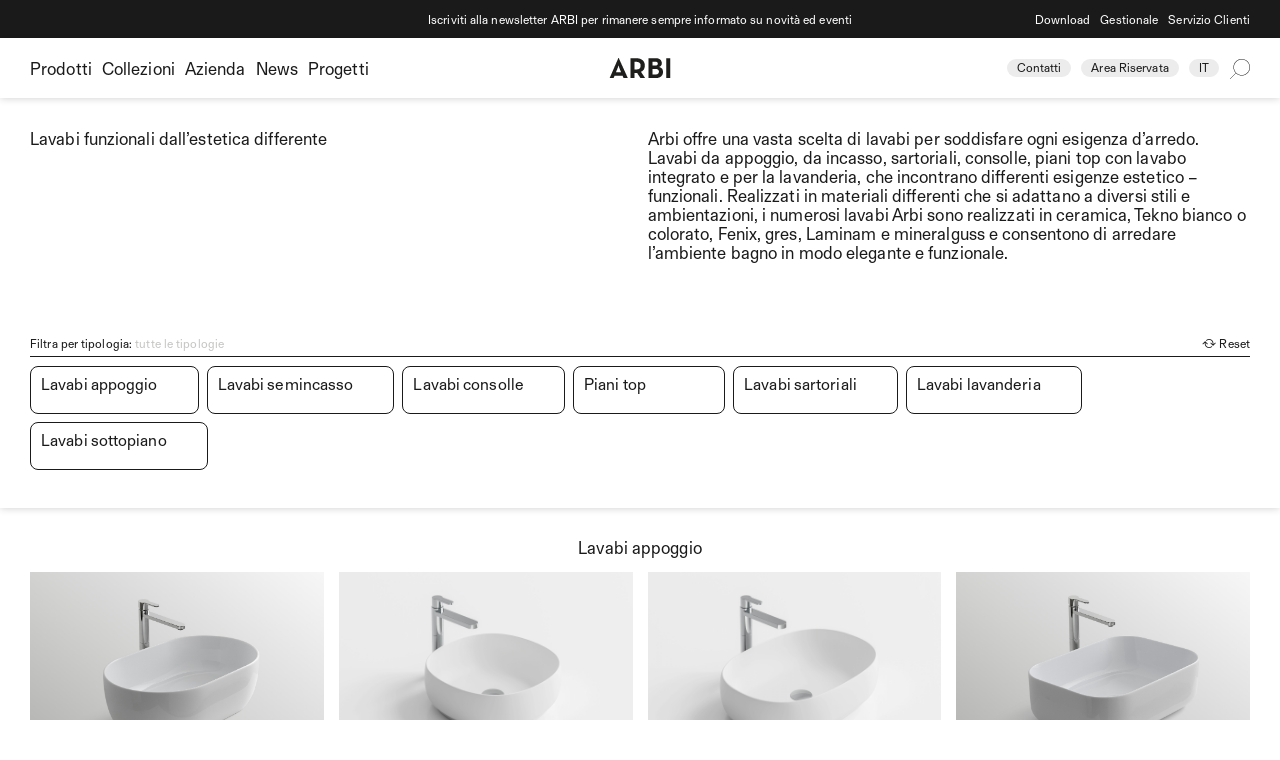

--- FILE ---
content_type: text/html; charset=UTF-8
request_url: https://www.arbiarredobagno.it/collezioni/lavabi/
body_size: 18580
content:
<!doctype html>
<html lang="it-IT" >
<head>
	<link rel="preconnect" href="https://fonts.googleapis.com">
<link rel="preconnect" href="https://fonts.gstatic.com" crossorigin>
<link href="https://fonts.googleapis.com/css2?family=Libre+Caslon+Text:ital,wght@0,400;0,700;1,400&display=swap" rel="stylesheet">
	<link rel="apple-touch-icon" sizes="57x57" href="/apple-icon-57x57.png">
	<link rel="apple-touch-icon" sizes="60x60" href="/apple-icon-60x60.png">
	<link rel="apple-touch-icon" sizes="72x72" href="/apple-icon-72x72.png">
	<link rel="apple-touch-icon" sizes="76x76" href="/apple-icon-76x76.png">
	<link rel="apple-touch-icon" sizes="114x114" href="/apple-icon-114x114.png">
	<link rel="apple-touch-icon" sizes="120x120" href="/apple-icon-120x120.png">
	<link rel="apple-touch-icon" sizes="144x144" href="/apple-icon-144x144.png">
	<link rel="apple-touch-icon" sizes="152x152" href="/apple-icon-152x152.png">
	<link rel="apple-touch-icon" sizes="180x180" href="/apple-icon-180x180.png">
	<link rel="icon" type="image/png" sizes="192x192"  href="/android-icon-192x192.png">
	<link rel="icon" type="image/png" sizes="32x32" href="/favicon-32x32.png">
	<link rel="icon" type="image/png" sizes="96x96" href="/favicon-96x96.png">
	<link rel="icon" type="image/png" sizes="16x16" href="/favicon-16x16.png">
	<link rel="manifest" href="/manifest.json">
	<meta name="msapplication-TileColor" content="#ffffff">
	<meta name="msapplication-TileImage" content="/ms-icon-144x144.png">
	<meta name="theme-color" content="#ffffff">
	<meta charset="UTF-8" />
	<meta name="viewport" content="width=device-width, initial-scale=1" />
	<meta name="facebook-domain-verification" content="el9qn6dxs7ycvgf3772ztdphxrd2vk" />
	
	
			
		<script type="text/javascript">
		var _iub = _iub || [];
		_iub.csConfiguration = {"ccpaAppliesToEntireUSA":true,"consentOnContinuedBrowsing":false,"cookiePolicyInOtherWindow":true,"countryDetection":true,"enableCcpa":true,"invalidateConsentWithoutLog":true,"perPurposeConsent":true,"siteId":2573907,"whitelabel":false,"cookiePolicyId":60204000,"lang":"it", "callback":{ "onPreferenceExpressedOrNotNeeded":function (e){if(dataLayer.push({iubenda_ccpa_opted_out:_iub.cs.api.isCcpaOptedOut()}),e){if(!0===e.consent)dataLayer.push({event:"iubenda_consent_given"});else if(!1===e.consent)dataLayer.push({event:"iubenda_consent_rejected"});else if(e.purposes)for(var n in e.purposes)e.purposes[n]&&dataLayer.push({event:"iubenda_consent_given_purpose_"+n})}else dataLayer.push({event:"iubenda_preference_not_needed"})} }, "banner":{ "acceptButtonDisplay":true,"closeButtonDisplay":false,"customizeButtonDisplay":true,"explicitWithdrawal":true,"listPurposes":true,"position":"float-center","rejectButtonDisplay":true,"applyStyles":false }};
		</script>
		<script type="text/javascript" src="//cdn.iubenda.com/cs/ccpa/stub.js"></script>
		<script type="text/javascript" src="//cdn.iubenda.com/cs/iubenda_cs.js" charset="UTF-8" async></script>
	
	
	
	<script>
	  // Initialize the data layer for Google Tag Manager (this should mandatorily be done before the Cookie Solution is loaded)
	  window.dataLayer = window.dataLayer || [];  
	  function gtag() {
	    dataLayer.push(arguments);
	  }
	  // Default consent mode is "denied" for both ads and analytics, but delay for 2 seconds until the Cookie Solution is loaded
	  gtag("consent", "default", {
	    ad_storage: "denied", 
	    analytics_storage: "denied",
	    functionality_storage: "denied",
	    personalization_storage: "denied",
	    security_storage: "denied",
	    wait_for_update: 2000
	  });
	 // gtag('set', 'url_passthrough', true); // Improve ad click measurement quality (optional)
	 // gtag("set", "ads_data_redaction", true); // Further redact your ads data (optional)
	</script>
	<script>
					window.dataLayer = window.dataLayer || [];
			window.dataLayer.push({
			  'event': 'datalayer_init'
			});
			</script>

	<script>(function(w,d,s,l,i){w[l]=w[l]||[];w[l].push({'gtm.start': new Date().getTime(),event:'gtm.js'});var f=d.getElementsByTagName(s)[0], j=d.createElement(s),dl=l!='dataLayer'?'&l='+l:'';j.async=true;j.src='https://www.googletagmanager.com/gtm.js?id='+i+dl;f.parentNode.insertBefore(j,f);})(window,document,'script','dataLayer','GTM-WNVQ2XM');
	</script>
		
		
		<meta name='robots' content='index, follow, max-image-preview:large, max-snippet:-1, max-video-preview:-1' />
<link rel="alternate" hreflang="it" href="https://www.arbiarredobagno.it/collezioni/lavabi/" />
<link rel="alternate" hreflang="en" href="https://www.arbiarredobagno.com/collezioni/washbasins/" />
<link rel="alternate" hreflang="fr" href="https://www.arbiarredobagno.fr/collezioni/lavabi-fr/" />
<link rel="alternate" hreflang="ru" href="https://www.arbiarredobagno.ru/collezioni/lavabi-ru/" />
<link rel="alternate" hreflang="x-default" href="https://www.arbiarredobagno.it/collezioni/lavabi/" />

	<!-- This site is optimized with the Yoast SEO plugin v26.7 - https://yoast.com/wordpress/plugins/seo/ -->
	<title>Lavabi - Arbi Arredobagno</title>
	<link rel="canonical" href="https://www.arbiarredobagno.it/collezioni/lavabi/" />
	<meta property="og:locale" content="it_IT" />
	<meta property="og:type" content="article" />
	<meta property="og:title" content="Lavabi - Arbi Arredobagno" />
	<meta property="og:url" content="https://www.arbiarredobagno.it/collezioni/lavabi/" />
	<meta property="og:site_name" content="Arbi Arredobagno" />
	<meta name="twitter:card" content="summary_large_image" />
	<script type="application/ld+json" class="yoast-schema-graph">{"@context":"https://schema.org","@graph":[{"@type":"CollectionPage","@id":"https://www.arbiarredobagno.it/collezioni/lavabi/","url":"https://www.arbiarredobagno.it/collezioni/lavabi/","name":"Lavabi - Arbi Arredobagno","isPartOf":{"@id":"https://www.arbiarredobagno.com/#website"},"inLanguage":"it-IT"},{"@type":"WebSite","@id":"https://www.arbiarredobagno.com/#website","url":"https://www.arbiarredobagno.com/","name":"Arbi Arredobagno","description":"","potentialAction":[{"@type":"SearchAction","target":{"@type":"EntryPoint","urlTemplate":"https://www.arbiarredobagno.com/?s={search_term_string}"},"query-input":{"@type":"PropertyValueSpecification","valueRequired":true,"valueName":"search_term_string"}}],"inLanguage":"it-IT"}]}</script>
	<!-- / Yoast SEO plugin. -->


<link rel="alternate" type="application/rss+xml" title="Arbi Arredobagno &raquo; Feed" href="https://www.arbiarredobagno.it/feed/" />
<link rel="alternate" type="application/rss+xml" title="Arbi Arredobagno &raquo; Feed dei commenti" href="https://www.arbiarredobagno.it/comments/feed/" />
<link rel="alternate" type="application/rss+xml" title="Feed Arbi Arredobagno &raquo; Lavabi Categorie" href="https://www.arbiarredobagno.it/collezioni/lavabi/feed/" />
<style id='wp-img-auto-sizes-contain-inline-css'>
img:is([sizes=auto i],[sizes^="auto," i]){contain-intrinsic-size:3000px 1500px}
/*# sourceURL=wp-img-auto-sizes-contain-inline-css */
</style>
<link rel='stylesheet' id='wp-block-library-css' href='https://www.arbiarredobagno.it/wp-includes/css/dist/block-library/style.min.css?ver=6.9' media='all' />
<style id='global-styles-inline-css'>
:root{--wp--preset--aspect-ratio--square: 1;--wp--preset--aspect-ratio--4-3: 4/3;--wp--preset--aspect-ratio--3-4: 3/4;--wp--preset--aspect-ratio--3-2: 3/2;--wp--preset--aspect-ratio--2-3: 2/3;--wp--preset--aspect-ratio--16-9: 16/9;--wp--preset--aspect-ratio--9-16: 9/16;--wp--preset--color--black: #000000;--wp--preset--color--cyan-bluish-gray: #abb8c3;--wp--preset--color--white: #FFFFFF;--wp--preset--color--pale-pink: #f78da7;--wp--preset--color--vivid-red: #cf2e2e;--wp--preset--color--luminous-vivid-orange: #ff6900;--wp--preset--color--luminous-vivid-amber: #fcb900;--wp--preset--color--light-green-cyan: #7bdcb5;--wp--preset--color--vivid-green-cyan: #00d084;--wp--preset--color--pale-cyan-blue: #8ed1fc;--wp--preset--color--vivid-cyan-blue: #0693e3;--wp--preset--color--vivid-purple: #9b51e0;--wp--preset--color--dark-gray: #28303D;--wp--preset--color--gray: #39414D;--wp--preset--color--green: #D1E4DD;--wp--preset--color--blue: #D1DFE4;--wp--preset--color--purple: #D1D1E4;--wp--preset--color--red: #E4D1D1;--wp--preset--color--orange: #E4DAD1;--wp--preset--color--yellow: #EEEADD;--wp--preset--gradient--vivid-cyan-blue-to-vivid-purple: linear-gradient(135deg,rgb(6,147,227) 0%,rgb(155,81,224) 100%);--wp--preset--gradient--light-green-cyan-to-vivid-green-cyan: linear-gradient(135deg,rgb(122,220,180) 0%,rgb(0,208,130) 100%);--wp--preset--gradient--luminous-vivid-amber-to-luminous-vivid-orange: linear-gradient(135deg,rgb(252,185,0) 0%,rgb(255,105,0) 100%);--wp--preset--gradient--luminous-vivid-orange-to-vivid-red: linear-gradient(135deg,rgb(255,105,0) 0%,rgb(207,46,46) 100%);--wp--preset--gradient--very-light-gray-to-cyan-bluish-gray: linear-gradient(135deg,rgb(238,238,238) 0%,rgb(169,184,195) 100%);--wp--preset--gradient--cool-to-warm-spectrum: linear-gradient(135deg,rgb(74,234,220) 0%,rgb(151,120,209) 20%,rgb(207,42,186) 40%,rgb(238,44,130) 60%,rgb(251,105,98) 80%,rgb(254,248,76) 100%);--wp--preset--gradient--blush-light-purple: linear-gradient(135deg,rgb(255,206,236) 0%,rgb(152,150,240) 100%);--wp--preset--gradient--blush-bordeaux: linear-gradient(135deg,rgb(254,205,165) 0%,rgb(254,45,45) 50%,rgb(107,0,62) 100%);--wp--preset--gradient--luminous-dusk: linear-gradient(135deg,rgb(255,203,112) 0%,rgb(199,81,192) 50%,rgb(65,88,208) 100%);--wp--preset--gradient--pale-ocean: linear-gradient(135deg,rgb(255,245,203) 0%,rgb(182,227,212) 50%,rgb(51,167,181) 100%);--wp--preset--gradient--electric-grass: linear-gradient(135deg,rgb(202,248,128) 0%,rgb(113,206,126) 100%);--wp--preset--gradient--midnight: linear-gradient(135deg,rgb(2,3,129) 0%,rgb(40,116,252) 100%);--wp--preset--gradient--purple-to-yellow: linear-gradient(160deg, #D1D1E4 0%, #EEEADD 100%);--wp--preset--gradient--yellow-to-purple: linear-gradient(160deg, #EEEADD 0%, #D1D1E4 100%);--wp--preset--gradient--green-to-yellow: linear-gradient(160deg, #D1E4DD 0%, #EEEADD 100%);--wp--preset--gradient--yellow-to-green: linear-gradient(160deg, #EEEADD 0%, #D1E4DD 100%);--wp--preset--gradient--red-to-yellow: linear-gradient(160deg, #E4D1D1 0%, #EEEADD 100%);--wp--preset--gradient--yellow-to-red: linear-gradient(160deg, #EEEADD 0%, #E4D1D1 100%);--wp--preset--gradient--purple-to-red: linear-gradient(160deg, #D1D1E4 0%, #E4D1D1 100%);--wp--preset--gradient--red-to-purple: linear-gradient(160deg, #E4D1D1 0%, #D1D1E4 100%);--wp--preset--font-size--small: 18px;--wp--preset--font-size--medium: 20px;--wp--preset--font-size--large: 24px;--wp--preset--font-size--x-large: 42px;--wp--preset--font-size--extra-small: 16px;--wp--preset--font-size--normal: 20px;--wp--preset--font-size--extra-large: 40px;--wp--preset--font-size--huge: 96px;--wp--preset--font-size--gigantic: 144px;--wp--preset--spacing--20: 0.44rem;--wp--preset--spacing--30: 0.67rem;--wp--preset--spacing--40: 1rem;--wp--preset--spacing--50: 1.5rem;--wp--preset--spacing--60: 2.25rem;--wp--preset--spacing--70: 3.38rem;--wp--preset--spacing--80: 5.06rem;--wp--preset--shadow--natural: 6px 6px 9px rgba(0, 0, 0, 0.2);--wp--preset--shadow--deep: 12px 12px 50px rgba(0, 0, 0, 0.4);--wp--preset--shadow--sharp: 6px 6px 0px rgba(0, 0, 0, 0.2);--wp--preset--shadow--outlined: 6px 6px 0px -3px rgb(255, 255, 255), 6px 6px rgb(0, 0, 0);--wp--preset--shadow--crisp: 6px 6px 0px rgb(0, 0, 0);}:where(.is-layout-flex){gap: 0.5em;}:where(.is-layout-grid){gap: 0.5em;}body .is-layout-flex{display: flex;}.is-layout-flex{flex-wrap: wrap;align-items: center;}.is-layout-flex > :is(*, div){margin: 0;}body .is-layout-grid{display: grid;}.is-layout-grid > :is(*, div){margin: 0;}:where(.wp-block-columns.is-layout-flex){gap: 2em;}:where(.wp-block-columns.is-layout-grid){gap: 2em;}:where(.wp-block-post-template.is-layout-flex){gap: 1.25em;}:where(.wp-block-post-template.is-layout-grid){gap: 1.25em;}.has-black-color{color: var(--wp--preset--color--black) !important;}.has-cyan-bluish-gray-color{color: var(--wp--preset--color--cyan-bluish-gray) !important;}.has-white-color{color: var(--wp--preset--color--white) !important;}.has-pale-pink-color{color: var(--wp--preset--color--pale-pink) !important;}.has-vivid-red-color{color: var(--wp--preset--color--vivid-red) !important;}.has-luminous-vivid-orange-color{color: var(--wp--preset--color--luminous-vivid-orange) !important;}.has-luminous-vivid-amber-color{color: var(--wp--preset--color--luminous-vivid-amber) !important;}.has-light-green-cyan-color{color: var(--wp--preset--color--light-green-cyan) !important;}.has-vivid-green-cyan-color{color: var(--wp--preset--color--vivid-green-cyan) !important;}.has-pale-cyan-blue-color{color: var(--wp--preset--color--pale-cyan-blue) !important;}.has-vivid-cyan-blue-color{color: var(--wp--preset--color--vivid-cyan-blue) !important;}.has-vivid-purple-color{color: var(--wp--preset--color--vivid-purple) !important;}.has-black-background-color{background-color: var(--wp--preset--color--black) !important;}.has-cyan-bluish-gray-background-color{background-color: var(--wp--preset--color--cyan-bluish-gray) !important;}.has-white-background-color{background-color: var(--wp--preset--color--white) !important;}.has-pale-pink-background-color{background-color: var(--wp--preset--color--pale-pink) !important;}.has-vivid-red-background-color{background-color: var(--wp--preset--color--vivid-red) !important;}.has-luminous-vivid-orange-background-color{background-color: var(--wp--preset--color--luminous-vivid-orange) !important;}.has-luminous-vivid-amber-background-color{background-color: var(--wp--preset--color--luminous-vivid-amber) !important;}.has-light-green-cyan-background-color{background-color: var(--wp--preset--color--light-green-cyan) !important;}.has-vivid-green-cyan-background-color{background-color: var(--wp--preset--color--vivid-green-cyan) !important;}.has-pale-cyan-blue-background-color{background-color: var(--wp--preset--color--pale-cyan-blue) !important;}.has-vivid-cyan-blue-background-color{background-color: var(--wp--preset--color--vivid-cyan-blue) !important;}.has-vivid-purple-background-color{background-color: var(--wp--preset--color--vivid-purple) !important;}.has-black-border-color{border-color: var(--wp--preset--color--black) !important;}.has-cyan-bluish-gray-border-color{border-color: var(--wp--preset--color--cyan-bluish-gray) !important;}.has-white-border-color{border-color: var(--wp--preset--color--white) !important;}.has-pale-pink-border-color{border-color: var(--wp--preset--color--pale-pink) !important;}.has-vivid-red-border-color{border-color: var(--wp--preset--color--vivid-red) !important;}.has-luminous-vivid-orange-border-color{border-color: var(--wp--preset--color--luminous-vivid-orange) !important;}.has-luminous-vivid-amber-border-color{border-color: var(--wp--preset--color--luminous-vivid-amber) !important;}.has-light-green-cyan-border-color{border-color: var(--wp--preset--color--light-green-cyan) !important;}.has-vivid-green-cyan-border-color{border-color: var(--wp--preset--color--vivid-green-cyan) !important;}.has-pale-cyan-blue-border-color{border-color: var(--wp--preset--color--pale-cyan-blue) !important;}.has-vivid-cyan-blue-border-color{border-color: var(--wp--preset--color--vivid-cyan-blue) !important;}.has-vivid-purple-border-color{border-color: var(--wp--preset--color--vivid-purple) !important;}.has-vivid-cyan-blue-to-vivid-purple-gradient-background{background: var(--wp--preset--gradient--vivid-cyan-blue-to-vivid-purple) !important;}.has-light-green-cyan-to-vivid-green-cyan-gradient-background{background: var(--wp--preset--gradient--light-green-cyan-to-vivid-green-cyan) !important;}.has-luminous-vivid-amber-to-luminous-vivid-orange-gradient-background{background: var(--wp--preset--gradient--luminous-vivid-amber-to-luminous-vivid-orange) !important;}.has-luminous-vivid-orange-to-vivid-red-gradient-background{background: var(--wp--preset--gradient--luminous-vivid-orange-to-vivid-red) !important;}.has-very-light-gray-to-cyan-bluish-gray-gradient-background{background: var(--wp--preset--gradient--very-light-gray-to-cyan-bluish-gray) !important;}.has-cool-to-warm-spectrum-gradient-background{background: var(--wp--preset--gradient--cool-to-warm-spectrum) !important;}.has-blush-light-purple-gradient-background{background: var(--wp--preset--gradient--blush-light-purple) !important;}.has-blush-bordeaux-gradient-background{background: var(--wp--preset--gradient--blush-bordeaux) !important;}.has-luminous-dusk-gradient-background{background: var(--wp--preset--gradient--luminous-dusk) !important;}.has-pale-ocean-gradient-background{background: var(--wp--preset--gradient--pale-ocean) !important;}.has-electric-grass-gradient-background{background: var(--wp--preset--gradient--electric-grass) !important;}.has-midnight-gradient-background{background: var(--wp--preset--gradient--midnight) !important;}.has-small-font-size{font-size: var(--wp--preset--font-size--small) !important;}.has-medium-font-size{font-size: var(--wp--preset--font-size--medium) !important;}.has-large-font-size{font-size: var(--wp--preset--font-size--large) !important;}.has-x-large-font-size{font-size: var(--wp--preset--font-size--x-large) !important;}
/*# sourceURL=global-styles-inline-css */
</style>

<style id='classic-theme-styles-inline-css'>
/*! This file is auto-generated */
.wp-block-button__link{color:#fff;background-color:#32373c;border-radius:9999px;box-shadow:none;text-decoration:none;padding:calc(.667em + 2px) calc(1.333em + 2px);font-size:1.125em}.wp-block-file__button{background:#32373c;color:#fff;text-decoration:none}
/*# sourceURL=/wp-includes/css/classic-themes.min.css */
</style>
<link rel='stylesheet' id='wpml-blocks-css' href='https://www.arbiarredobagno.it/wp-content/plugins/sitepress-multilingual-cms/dist/css/blocks/styles.css?ver=4.6.6' media='all' />
<link rel='stylesheet' id='twenty-twenty-one-style-css' href='https://www.arbiarredobagno.it/wp-content/themes/arbi/style.css?ver=1.59' media='all' />
<link rel='stylesheet' id='twenty-twenty-one-print-style-css' href='https://www.arbiarredobagno.it/wp-content/themes/arbi/assets/css/print.css?ver=1.2' media='print' />
<script src="https://www.arbiarredobagno.it/wp-includes/js/jquery/jquery.min.js?ver=3.7.1" id="jquery-core-js"></script>
<script src="https://www.arbiarredobagno.it/wp-includes/js/jquery/jquery-migrate.min.js?ver=3.4.1" id="jquery-migrate-js"></script>
<script id="wpml-xdomain-data-js-extra">
var wpml_xdomain_data = {"css_selector":"wpml-ls-item","ajax_url":"https://www.arbiarredobagno.it/wp-admin/admin-ajax.php","current_lang":"it","_nonce":"91a79af177"};
//# sourceURL=wpml-xdomain-data-js-extra
</script>
<script src="https://www.arbiarredobagno.it/wp-content/plugins/sitepress-multilingual-cms/res/js/xdomain-data.js?ver=4.6.6" id="wpml-xdomain-data-js"></script>
<link rel="https://api.w.org/" href="https://www.arbiarredobagno.it/wp-json/" /><link rel="EditURI" type="application/rsd+xml" title="RSD" href="https://www.arbiarredobagno.it/xmlrpc.php?rsd" />
<meta name="generator" content="WordPress 6.9" />
<meta name="generator" content="WPML ver:4.6.6 stt:1,4,27,45;" />
	<link rel="stylesheet" href="https://www.arbiarredobagno.it/wp-content/themes/arbi/video.css">
</head>

<body data-prod="true" class="archive tax-product_category term-lavabi term-10 wp-embed-responsive wp-theme-arbi is-light-theme no-js hfeed no-widgets">
	<noscript><iframe src="https://www.googletagmanager.com/ns.html?id=GTM-WNVQ2XM"
	height="0" width="0" style="display:none;visibility:hidden"></iframe></noscript>
<div id="page" class="site" data-lng="it" data-base="https://www.arbiarredobagno.it" data-path="/collezioni/lavabi/">
	<div id="top-header" class="font12">
		<div class="margin relative">
			<div class="center">
								<div class="breadcrumbs">
												<div class="newsletter-out">Iscriviti alla newsletter ARBI per rimanere sempre informato su novità ed eventi</div>
									</div>
							</div>
						<div class="right-absolute"><a href="https://www.arbiarredobagno.it/download/">Download</a><a target="_blank" href="https://gestionale.arbiarredobagno.it/webapprb/">Gestionale</a><a href="https://www.arbiarredobagno.it/servizio-clienti/">Servizio Clienti</a><!--<a class="hidden-desktop" href="https://arbi.3cad.com/" target="_blank">Simple</a>--></div>
		</div>
	</div>
	<style>
		.hidden-desktop {
			display:none;
		}
		@media all and (max-width:767px) {
			.hidden-desktop {
				display:inline-block;
			}
		}
	</style>
	<header id="menu">
	<div id="burger">
		<div class="burger burger1"></div>
		<div class="burger burger2"></div>
		<div class="burger burger3"></div>
	</div>
	<div class="background-close"></div>
	<div class="margin">
		<ul class="left font21 menu-s">
			<li><a class="open-menu prodotti-m" href="javascript:void(0);">Prodotti</a></li>
			<li><a class="open-menu collezioni-m" href="javascript:void(0);">Collezioni</a></li>
			<li class="hide-out open-sub" data-id="1">Azienda</li>
			<li class="hide-out open-sub" data-id="2">News</li>	
			<li class="hide-out"><a href="https://www.arbiarredobagno.it/progetti/">Progetti</a></li>	
		</ul>
		<div class="center-absolute" id="logo"><a href="https://www.arbiarredobagno.it"><img alt="logo ARBI" src="https://www.arbiarredobagno.it/wp-content/themes/arbi/img/logo.svg"></a></div>
		<ul class="right font12">
			<!--<li class="nomobile"><a target="_blank" class="mini-button" href="https://arbi.3cad.com/ ">Simple</a></li>-->
			<li class="nomobile"><a class="mini-button" href="https://www.arbiarredobagno.it/contatti/">Contatti</a></li>
			<li class="nomobile"><a class="mini-button" href="https://www.arbiarredobagno.it/area-riservata/">Area Riservata</a></li>
						<li><span class="mini-button language-button">it</span></li>
			<li><img class="search" src="https://www.arbiarredobagno.it/wp-content/themes/arbi/img/search.svg" alt="Search"></li>
		</ul>
		<div class="clear"></div>
	</div>
		<div id="menu-container">
		<div class="close-menu"><div class="close"></div></div>
		
		<div class="menu1">
			<div class="menu-categorie">
								<div class="font15 marginb5">Seleziona collezione</div>
				<ul class="font28 marginb50">
					<li><a href="https://www.arbiarredobagno.it/prodotti/absolute/">Absolute</a></li>
											<li><a href="https://www.arbiarredobagno.it/prodotti/almond/">Almond</a></li>
											<li data-id="Bolle" class="cat-open nomargin-top">Bolle</li>
					<li data-id="Classici" class="cat-open nomargin-top">Classici</li>
					<li data-id="Code" class="cat-open nomargin-top">Code</li>
					<li><a href="https://www.arbiarredobagno.it/prodotti/decor/">Decor</a></li>
											<li><a href="https://www.arbiarredobagno.it/prodotti/fold/">Fold</a></li>
											<li data-id="Fusion" class="cat-open nomargin-top">Fusion</li>
					<li data-id="Ho.me Plus" class="cat-open nomargin-top">Ho.me Plus</li>
					<li><a href="https://www.arbiarredobagno.it/prodotti/luxor/">Luxor</a></li>
											<li><a href="https://www.arbiarredobagno.it/prodotti/master/">Master</a></li>
											<li><a href="https://www.arbiarredobagno.it/prodotti/over/">Over</a></li>
											<li data-id="Sky" class="cat-open nomargin-top">Sky</li>
					<li><a href="https://www.arbiarredobagno.it/prodotti/street/">Street</a></li>
											<li><a href="https://www.arbiarredobagno.it/collezioni/mobili-bagno/">Tutti i prodotti</a></li>
				</ul>
			</div>
						<div class="menu-prodotti">
							<div class="font15 marginb5">Seleziona categoria</div>
							<ul class="font28 marginb50">
											<li data-id="3" class="cat-open">Mobili Bagno</li>
																	<li data-id="9" class="cat-open">Vasche</li>
																	<li><a href="https://www.ibradocce.it" target="_blank">Docce IBRA</a></li>
											<li data-id="10" class="cat-open">Lavabi</li>
																	<li data-id="17" class="cat-open">Faretti</li>
																	<li data-id="21" class="cat-open">Specchiere</li>
																	<li data-id="25" class="cat-open">Accessori</li>
																	<li data-id="139" class="cat-open">Rubinetteria</li>
																	<li><a href="https://www.ibradocce.it/collezioni/termoarredo/" target="_blank">Termoarredo</a></li>
											<li data-id="26" class="cat-open">Lavanderia</li>
																</ul>
							<div class="font15">Potrebbero interessarti</div>
							<div class="font28"><p><a href="https://www.arbiarredobagno.it/scegli-il-tuo-stile/">Scegli il tuo stile</a></p>
</div>
						</div>
	</div>
		<div class="menu2">
			<div class="font15">Selezione tipologia</div>
				<ul class="font28" data-id="3">
										<li data-colonne="2" data-id="5" class="cat-open-2">Design</li>	
										<li data-colonne="2" data-id="7" class="cat-open-2">Classici</li>	
										<li data-colonne="2" data-id="131" class="cat-open-2">Lavanderia</li>	
										<li class="last-li"><a href="https://www.arbiarredobagno.it/collezioni/mobili-bagno/">Tutti i prodotti</a></li>
				</ul>
									<ul class="font28" data-id="9">
												<li class="cat-open-2-prod"><a href="https://www.arbiarredobagno.it/prodotti/mary/">Mary</a></li>	
												<li class="cat-open-2-prod"><a href="https://www.arbiarredobagno.it/prodotti/onda/">Onda</a></li>	
												<li class="cat-open-2-prod"><a href="https://www.arbiarredobagno.it/prodotti/solar/">Solar</a></li>	
												<li class="cat-open-2-prod"><a href="https://www.arbiarredobagno.it/prodotti/sara/">Sara</a></li>	
												<li class="cat-open-2-prod"><a href="https://www.arbiarredobagno.it/prodotti/clio/">Clio</a></li>	
												<li class="cat-open-2-prod"><a href="https://www.arbiarredobagno.it/prodotti/elsa/">Elsa</a></li>	
												<li class="cat-open-2-prod"><a href="https://www.arbiarredobagno.it/prodotti/giulia/">Giulia</a></li>	
												<li class="cat-open-2-prod"><a href="https://www.arbiarredobagno.it/prodotti/roman/">Roman</a></li>	
												<li class="cat-open-2-prod"><a href="https://www.arbiarredobagno.it/prodotti/tub/">Tub</a></li>	
												<li class="cat-open-2-prod"><a href="https://www.arbiarredobagno.it/prodotti/wanda/">Wanda</a></li>	
												<li class="last-li"><a href="https://www.arbiarredobagno.it/collezioni/vasche/">Tutti i prodotti</a></li>
					</ul>
				<ul class="font28" data-id="10">
										<li data-colonne="3" data-id="11" class="cat-open-2">Lavabi appoggio</li>	
										<li data-colonne="3" data-id="12" class="cat-open-2">Lavabi semincasso</li>	
										<li data-colonne="3" data-id="13" class="cat-open-2">Lavabi consolle</li>	
										<li data-colonne="3" data-id="14" class="cat-open-2">Piani top</li>	
										<li data-colonne="3" data-id="15" class="cat-open-2">Lavabi sartoriali</li>	
										<li data-colonne="3" data-id="16" class="cat-open-2">Lavabi lavanderia</li>	
										<li data-colonne="3" data-id="136" class="cat-open-2">Lavabi sottopiano</li>	
										<li class="last-li"><a href="https://www.arbiarredobagno.it/collezioni/lavabi/">Tutti i prodotti</a></li>
				</ul>
								<ul class="font28" data-id="17">
										<li data-colonne="3" data-id="18" class="cat-open-2">Faretti a specchio</li>	
										<li data-colonne="3" data-id="19" class="cat-open-2">Faretti a sospensione</li>	
										<li data-colonne="3" data-id="20" class="cat-open-2">Faretti a parete</li>	
										<li class="last-li"><a href="https://www.arbiarredobagno.it/collezioni/faretti/">Tutti i prodotti</a></li>
				</ul>
								<ul class="font28" data-id="21">
										<li data-colonne="3" data-id="22" class="cat-open-2">Specchietti ingranditori</li>	
										<li data-colonne="3" data-id="23" class="cat-open-2">Specchiere sottili</li>	
										<li data-colonne="3" data-id="24" class="cat-open-2">Specchiere contenitore</li>	
										<li class="last-li"><a href="https://www.arbiarredobagno.it/collezioni/specchiere/">Tutti i prodotti</a></li>
				</ul>
									<ul class="font28" data-id="25">
												<li class="cat-open-2-prod"><a href="https://www.arbiarredobagno.it/prodotti/chronos/">Chronos</a></li>	
												<li class="cat-open-2-prod"><a href="https://www.arbiarredobagno.it/prodotti/libreria-fox/">Libreria Fox</a></li>	
												<li class="cat-open-2-prod"><a href="https://www.arbiarredobagno.it/prodotti/reed/">Reed</a></li>	
												<li class="cat-open-2-prod"><a href="https://www.arbiarredobagno.it/prodotti/step/">Step</a></li>	
												<li class="cat-open-2-prod"><a href="https://www.arbiarredobagno.it/prodotti/tape/">Tape</a></li>	
												<li class="cat-open-2-prod"><a href="https://www.arbiarredobagno.it/prodotti/tokh/">Tokh</a></li>	
												<li class="cat-open-2-prod"><a href="https://www.arbiarredobagno.it/prodotti/zeus/">Zeus</a></li>	
												<li class="last-li"><a href="https://www.arbiarredobagno.it/collezioni/accessori/">Tutti i prodotti</a></li>
					</ul>
					<ul class="font28" data-id="139">
												<li class="cat-open-2-prod"><a href="https://www.arbiarredobagno.it/prodotti/geko/">Geko</a></li>	
												<li class="last-li"><a href="https://www.arbiarredobagno.it/collezioni/rubinetteria/">Tutti i prodotti</a></li>
					</ul>
					<ul class="font28" data-id="26">
												<li class="cat-open-2-prod"><a href="https://www.arbiarredobagno.it/prodotti/bolle-2/">Bolle</a></li>	
												<li class="cat-open-2-prod"><a href="https://www.arbiarredobagno.it/prodotti/bolle-j-2/">Bolle J</a></li>	
												<li class="last-li"><a href="https://www.arbiarredobagno.it/collezioni/lavanderia/">Tutti i prodotti</a></li>
					</ul>
				<ul class="font28 marginb50" data-id="Bolle">
										<li><a href="https://www.arbiarredobagno.it/prodotti/bolle-2/">Bolle</a></li>
					<li><a href="https://www.arbiarredobagno.it/prodotti/bolle-j-2/">Bolle J</a></li>
				</ul>
				<ul class="font28 marginb50" data-id="Classici">
										<li><a href="https://www.arbiarredobagno.it/prodotti/augusto-2/">Augusto</a></li>
					<li><a href="https://www.arbiarredobagno.it/prodotti/maison-3/">Maison</a></li>
					<li><a href="https://www.arbiarredobagno.it/prodotti/bonton/">Bonton</a></li>
				</ul>
				<ul class="font28 marginb50" data-id="Code">
										<li><a href="https://www.arbiarredobagno.it/prodotti/code-2/">Code</a></li>
					<li><a href="https://www.arbiarredobagno.it/prodotti/code-wave-2/">Code Wave</a></li>
				</ul>
				<ul class="font28 marginb50" data-id="Fusion">
										<li><a href="https://www.arbiarredobagno.it/prodotti/fusion/">Fusion</a></li>
					<li><a href="https://www.arbiarredobagno.it/prodotti/fusion-moby/">Fusion Moby</a></li>
				</ul>
				<ul class="font28 marginb50" data-id="Ho.me Plus">
										<li><a href="https://www.arbiarredobagno.it/prodotti/16597/">ho.me plus liscio</a></li>
					<li><a href="https://www.arbiarredobagno.it/prodotti/ho-me-plus-j/">ho.me plus J</a></li>
					<li><a href="https://www.arbiarredobagno.it/prodotti/ho-me-plus-curvo/">ho.me plus curvo</a></li>
					<li><a href="https://www.arbiarredobagno.it/prodotti/ho-me-plus-45/">ho.me plus 45</a></li>
				</ul>
				<ul class="font28 marginb50" data-id="Sky">
										<li><a href="https://www.arbiarredobagno.it/prodotti/sky-liscio/">Sky Liscio</a></li>
					<li><a href="https://www.arbiarredobagno.it/prodotti/sky-gola/">Sky Gola</a></li>
					<li><a href="https://www.arbiarredobagno.it/prodotti/sky-ondina/">Sky Ondina</a></li>
					<li><a href="https://www.arbiarredobagno.it/prodotti/sky-antico/">Sky Pregiati</a></li>
					<li><a href="https://www.arbiarredobagno.it/prodotti/sky-hook/">Sky Hook</a></li>
					<li><a href="https://www.arbiarredobagno.it/prodotti/sky-sail/">Sky Sail</a></li>
				</ul>

		</div>
		<div class="menu3">
			<div class="font15">Seleziona collezione</div>
			<div class="product-show">
				
			</div>
		</div>
		
	</div>
	
	<div class="sub-menu-line font21" data-id="1">
		<ul>
			<li><a href="https://www.arbiarredobagno.it/profilo/">Profilo</a></li>
			<li><a href="https://www.arbiarredobagno.it/showroom/">Showroom</a></li>
		</ul>
	</div>
	<div class="sub-menu-line font21" data-id="2">
		<ul>
			<li><a href="https://www.arbiarredobagno.it/journal/">Journal</a></li>
			<li><a href="https://www.arbiarredobagno.it/rassegna-stampa/">Rassegna Stampa</a></li>
			<li><a href="https://www.arbiarredobagno.it/video/">Video</a></li>
		</ul>
	</div>
	<div id="menu-mobile">
		<ul class="menu-mobile-container">
			<li class="voce-mobile font21"><span class="label-mobile">Prodotti</span>
			<ul class="sub-menu-mobile font15">
									<li><a href="https://www.arbiarredobagno.it/collezioni/mobili-bagno/">Mobili Bagno</a></li>
											<li><a href="https://www.arbiarredobagno.it/collezioni/vasche/">Vasche</a></li>
											<li><a href="https://www.ibradocce.it" target="_blank">Docce IBRA</a></li>
									<li><a href="https://www.arbiarredobagno.it/collezioni/lavabi/">Lavabi</a></li>
											<li><a href="https://www.arbiarredobagno.it/collezioni/faretti/">Faretti</a></li>
											<li><a href="https://www.arbiarredobagno.it/collezioni/specchiere/">Specchiere</a></li>
											<li><a href="https://www.arbiarredobagno.it/collezioni/accessori/">Accessori</a></li>
											<li><a href="https://www.arbiarredobagno.it/collezioni/rubinetteria/">Rubinetteria</a></li>
											<li><a href="https://www.ibradocce.it/collezioni/termoarredo/" target="_blank">Termoarredo</a></li>
									<li><a href="https://www.arbiarredobagno.it/collezioni/lavanderia/">Lavanderia</a></li>
									</ul>
			</li>
			<li class="voce-mobile font21"><span class="label-mobile">Collezioni</span>
				<ul class="sub-menu-mobile font15">
											<li><a href="https://www.arbiarredobagno.it/prodotti/absolute/">Absolute</a></li>
											<li><a href="https://www.arbiarredobagno.it/prodotti/almond/">Almond</a></li>
											<li><a href="https://www.arbiarredobagno.it/prodotti/decor/">Decor</a></li>
											<li><a href="https://www.arbiarredobagno.it/prodotti/fold/">Fold</a></li>
											<li><a href="https://www.arbiarredobagno.it/prodotti/luxor/">Luxor</a></li>
											<li><a href="https://www.arbiarredobagno.it/prodotti/master/">Master</a></li>
											<li><a href="https://www.arbiarredobagno.it/prodotti/over/">Over</a></li>
											<li><a href="https://www.arbiarredobagno.it/prodotti/street/">Street</a></li>
																				<li><a href="https://www.arbiarredobagno.it/prodotti/bolle-2/">Bolle</a></li>
											<li><a href="https://www.arbiarredobagno.it/prodotti/bolle-j-2/">Bolle J</a></li>
																<li><a href="https://www.arbiarredobagno.it/prodotti/augusto-2/">Augusto</a></li>
											<li><a href="https://www.arbiarredobagno.it/prodotti/maison-3/">Maison</a></li>
											<li><a href="https://www.arbiarredobagno.it/prodotti/bonton/">Bonton</a></li>
																<li><a href="https://www.arbiarredobagno.it/prodotti/code-2/">Code</a></li>
											<li><a href="https://www.arbiarredobagno.it/prodotti/code-wave-2/">Code Wave</a></li>
																<li><a href="https://www.arbiarredobagno.it/prodotti/fusion/">Fusion</a></li>
											<li><a href="https://www.arbiarredobagno.it/prodotti/fusion-moby/">Fusion Moby</a></li>
																<li><a href="https://www.arbiarredobagno.it/prodotti/16597/">ho.me plus liscio</a></li>
											<li><a href="https://www.arbiarredobagno.it/prodotti/ho-me-plus-j/">ho.me plus J</a></li>
											<li><a href="https://www.arbiarredobagno.it/prodotti/ho-me-plus-curvo/">ho.me plus curvo</a></li>
											<li><a href="https://www.arbiarredobagno.it/prodotti/ho-me-plus-45/">ho.me plus 45</a></li>
																<li><a href="https://www.arbiarredobagno.it/prodotti/sky-liscio/">Sky Liscio</a></li>
											<li><a href="https://www.arbiarredobagno.it/prodotti/sky-gola/">Sky Gola</a></li>
											<li><a href="https://www.arbiarredobagno.it/prodotti/sky-ondina/">Sky Ondina</a></li>
											<li><a href="https://www.arbiarredobagno.it/prodotti/sky-antico/">Sky Pregiati</a></li>
											<li><a href="https://www.arbiarredobagno.it/prodotti/sky-hook/">Sky Hook</a></li>
											<li><a href="https://www.arbiarredobagno.it/prodotti/sky-sail/">Sky Sail</a></li>
											
				</ul>
			</li>
			<li class="voce-mobile font21"><span class="label-mobile">Azienda</span>
			<ul class="sub-menu-mobile font15">
				<li><a href="https://www.arbiarredobagno.it/profilo/">Profilo</a></li>
				<li><a href="https://www.arbiarredobagno.it/showroom/">Showroom</a></li>
			</ul>
			</li>
			<li class="voce-mobile font21"><span class="label-mobile">News</span>
			<ul class="sub-menu-mobile font15">
				<li><a href="https://www.arbiarredobagno.it/journal/">Journal</a></li>
				<li><a href="https://www.arbiarredobagno.it/rassegna-stampa/">Rassegna Stampa</a></li>
				<li><a href="https://www.arbiarredobagno.it/video/">Video</a></li>
			</ul>
			</li>
						<li class="voce-mobile no-sub font21"><span class="label-mobile"><a href="https://www.arbiarredobagno.it/progetti/">Progetti</a></span></li>	
				
			<li class="voce-mobile no-sub font21"><span class="label-mobile"><a href="https://www.arbiarredobagno.it/area-riservata/">Area Riservata</a></span></li>
				<li class="voce-mobile no-sub font21"><span class="label-mobile"><a href="https://www.arbiarredobagno.it/contatti/">Contatti</a></span></li>
				
		</ul>
</div>	
	<div id="ricerca">
		<div class="inner-ricerca font21">
			Cerca:<input type="text" id="ricerca-i" value="">
			<div class="close-cerca"><div class="close"></div></div>
		</div>
		<div class="inner-ricerca-container">
			
		</div>
	</div>
		<div id="language-selector">
		<div class="language-list">
				<a class="block-link" href="https://www.arbiarredobagno.it/collezioni/lavabi/">Italiano</a><a class="block-link" href="https://www.arbiarredobagno.com/collezioni/washbasins/">English</a><a class="block-link" href="https://www.arbiarredobagno.fr/collezioni/lavabi-fr/">Français</a><a class="block-link" href="https://www.arbiarredobagno.ru/collezioni/lavabi-ru/">Русский</a>			</div>
		</div>
		<!-- <div id="cookie">
		<div class="close-cookie"><div class="close"></div></div>
		<div class="margin relative font15">
			<p>Questo sito prevede cookie di profilazione personali e di terze parti al fine di migliorare i propri servizi. Proseguendo nella navigazione si acconsente all’utilizzo. Per maggiori informazioni consulta la nostra → <a href="https://www.arbiarredobagno.it/cookie-policy/">Cookie Policy</a>.</p>
		</div>
	</div> -->
	</header>	<div id="content" class="site-content">
		<div id="primary" class="content-area">
			<main id="main" class="site-main" role="main">
<div class="margin">
	<div class="grid2-col margint15 marginb60">
		<h1 class="font21 animateview">Lavabi funzionali dall’estetica differente</h1>
		<h2 class="font21 animateview"><p>Arbi offre una vasta scelta di lavabi per soddisfare ogni esigenza d’arredo. Lavabi da appoggio, da incasso, sartoriali, consolle, piani top con lavabo integrato e per la lavanderia, che incontrano differenti esigenze estetico – funzionali. Realizzati in materiali differenti che si adattano a diversi stili e ambientazioni, i numerosi lavabi Arbi sono realizzati in ceramica, Tekno bianco o colorato, Fenix, gres, Laminam e mineralguss e consentono di arredare l’ambiente bagno in modo elegante e funzionale.</p>
</h2>
	</div>
</div>

		<div class="filtri 	">
						<div class="margin animateview">
			<div class="filtri-title font15"><span class="left-title">Filtra per tipologia: <span data-all="tutte le tipologie" class="gray">tutte le tipologie</span></span><span class="right-icon">↵ Reset</span></div>
			<div class="filtri-body">
									<span data-id="11" class="filtro-link font18">Lavabi appoggio</span>									<span data-id="12" class="filtro-link font18">Lavabi semincasso</span>									<span data-id="13" class="filtro-link font18">Lavabi consolle</span>									<span data-id="14" class="filtro-link font18">Piani top</span>									<span data-id="15" class="filtro-link font18">Lavabi sartoriali</span>									<span data-id="16" class="filtro-link font18">Lavabi lavanderia</span>									<span data-id="136" class="filtro-link font18">Lavabi sottopiano</span>							</div>
		</div>
			</div>
	<div class="margin marginb90">
	<!-- <div class="font15 marginb10">Seleziona collezione</div> -->
			<div class="grid-products-p-full">
					<div class="full-container-cat marginb60 animateview" data-id="11">
				<div class="center title-prod"><h2 class="font21">Lavabi appoggio</h2></div>
				<div class="grid2-col grid-products-p grid4s">
					<div class="prodotto relative animateview" data-cat="">	
	<a href="https://www.arbiarredobagno.it/prodotti/alice/" class="full-link"></a>
	<img class="marginb5" src="https://www.arbiarredobagno.it/wp-content/uploads/2021/06/Arbi-lavabo-Alice.jpg" alt="">
	<div class="mouse-follow font15">Lavabi appoggio</div>
	<div class="font18 hover-text">Alice</div>
</div>
<div class="prodotto relative animateview" data-cat="">	
	<a href="https://www.arbiarredobagno.it/prodotti/almond-40/" class="full-link"></a>
	<img class="marginb5" src="https://www.arbiarredobagno.it/wp-content/uploads/2025/07/Almond-40_Arbi-Arredobagno_preview-scaled.jpg" alt="">
	<div class="mouse-follow font15">Lavabi appoggio</div>
	<div class="font18 hover-text">Almond 41</div>
</div>
<div class="prodotto relative animateview" data-cat="">	
	<a href="https://www.arbiarredobagno.it/prodotti/almond-53/" class="full-link"></a>
	<img class="marginb5" src="https://www.arbiarredobagno.it/wp-content/uploads/2025/07/Almond-53_Arbi-Arredobagno_preview-scaled.jpg" alt="">
	<div class="mouse-follow font15">Lavabi appoggio</div>
	<div class="font18 hover-text">Almond 54</div>
</div>
<div class="prodotto relative animateview" data-cat="">	
	<a href="https://www.arbiarredobagno.it/prodotti/aurora/" class="full-link"></a>
	<img class="marginb5" src="https://www.arbiarredobagno.it/wp-content/uploads/2021/06/Arbi-lavabo-Aurora.jpg" alt="">
	<div class="mouse-follow font15">Lavabi appoggio</div>
	<div class="font18 hover-text">Aurora</div>
</div>
<div class="prodotto relative animateview" data-cat="">	
	<a href="https://www.arbiarredobagno.it/prodotti/athena-40/" class="full-link"></a>
	<img class="marginb5" src="https://www.arbiarredobagno.it/wp-content/uploads/2025/07/Athena-40_Arbi-Arredobagno_preview4-scaled.jpg" alt="">
	<div class="mouse-follow font15">Lavabi appoggio</div>
	<div class="font18 hover-text">Athena 40</div>
</div>
<div class="prodotto relative animateview" data-cat="">	
	<a href="https://www.arbiarredobagno.it/prodotti/athena-60/" class="full-link"></a>
	<img class="marginb5" src="https://www.arbiarredobagno.it/wp-content/uploads/2025/07/Athena-60_Arbi-Arredobagno_preview5-scaled.jpg" alt="">
	<div class="mouse-follow font15">Lavabi appoggio</div>
	<div class="font18 hover-text">Athena 60</div>
</div>
<div class="prodotto relative animateview" data-cat="">	
	<a href="https://www.arbiarredobagno.it/prodotti/boxy-38/" class="full-link"></a>
	<img class="marginb5" src="https://www.arbiarredobagno.it/wp-content/uploads/2025/10/Boxy-38_arbi-arredobagno-scaled.jpg" alt="">
	<div class="mouse-follow font15">Lavabi appoggio</div>
	<div class="font18 hover-text">Boxy 38</div>
</div>
<div class="prodotto relative animateview" data-cat="">	
	<a href="https://www.arbiarredobagno.it/prodotti/boxy-55/" class="full-link"></a>
	<img class="marginb5" src="https://www.arbiarredobagno.it/wp-content/uploads/2025/10/Boxy-55_arbi-arredobagno-scaled.jpg" alt="">
	<div class="mouse-follow font15">Lavabi appoggio</div>
	<div class="font18 hover-text">Boxy 55</div>
</div>
<div class="prodotto relative animateview" data-cat="">	
	<a href="https://www.arbiarredobagno.it/prodotti/brandy-42/" class="full-link"></a>
	<img class="marginb5" src="https://www.arbiarredobagno.it/wp-content/uploads/2025/07/Brandy_Arbi-Arredobagno_preview-scaled.jpg" alt="">
	<div class="mouse-follow font15">Lavabi appoggio</div>
	<div class="font18 hover-text">Brandy 42</div>
</div>
<div class="prodotto relative animateview" data-cat="">	
	<a href="https://www.arbiarredobagno.it/prodotti/ciotolina/" class="full-link"></a>
	<img class="marginb5" src="https://www.arbiarredobagno.it/wp-content/uploads/2021/06/Arbi-lavabo-ciotolina.jpg" alt="">
	<div class="mouse-follow font15">Lavabi appoggio</div>
	<div class="font18 hover-text">Ciotolina</div>
</div>
<div class="prodotto relative animateview" data-cat="">	
	<a href="https://www.arbiarredobagno.it/prodotti/comfort/" class="full-link"></a>
	<img class="marginb5" src="https://www.arbiarredobagno.it/wp-content/uploads/2022/09/COMFORT-scaled.jpg" alt="">
	<div class="mouse-follow font15">Lavabi appoggio</div>
	<div class="font18 hover-text">Comfort</div>
</div>
<div class="prodotto relative animateview" data-cat="">	
	<a href="https://www.arbiarredobagno.it/prodotti/cover/" class="full-link"></a>
	<img class="marginb5" src="https://www.arbiarredobagno.it/wp-content/uploads/2022/09/COVER-scaled.jpg" alt="">
	<div class="mouse-follow font15">Lavabi appoggio</div>
	<div class="font18 hover-text">Cover</div>
</div>
<div class="prodotto relative animateview" data-cat="">	
	<a href="https://www.arbiarredobagno.it/prodotti/delta-60/" class="full-link"></a>
	<img class="marginb5" src="https://www.arbiarredobagno.it/wp-content/uploads/2021/06/Arbi-lavabo-Delta.jpg" alt="">
	<div class="mouse-follow font15">Lavabi appoggio</div>
	<div class="font18 hover-text">Delta 60</div>
</div>
<div class="prodotto relative animateview" data-cat="">	
	<a href="https://www.arbiarredobagno.it/prodotti/easy-42/" class="full-link"></a>
	<img class="marginb5" src="https://www.arbiarredobagno.it/wp-content/uploads/2025/07/Easy-42_Arbi-Arredobagno_preview2-scaled.jpg" alt="">
	<div class="mouse-follow font15">Lavabi appoggio</div>
	<div class="font18 hover-text">Easy 42</div>
</div>
<div class="prodotto relative animateview" data-cat="">	
	<a href="https://www.arbiarredobagno.it/prodotti/easy-55/" class="full-link"></a>
	<img class="marginb5" src="https://www.arbiarredobagno.it/wp-content/uploads/2025/07/Easy-55_Arbi-Arredobagno_preview3-scaled.jpg" alt="">
	<div class="mouse-follow font15">Lavabi appoggio</div>
	<div class="font18 hover-text">Easy 55</div>
</div>
<div class="prodotto relative animateview" data-cat="">	
	<a href="https://www.arbiarredobagno.it/prodotti/egg/" class="full-link"></a>
	<img class="marginb5" src="https://www.arbiarredobagno.it/wp-content/uploads/2021/06/Arbi-lavabo-egg.jpg" alt="">
	<div class="mouse-follow font15">Lavabi appoggio</div>
	<div class="font18 hover-text">Egg</div>
</div>
<div class="prodotto relative animateview" data-cat="">	
	<a href="https://www.arbiarredobagno.it/prodotti/fine-42/" class="full-link"></a>
	<img class="marginb5" src="https://www.arbiarredobagno.it/wp-content/uploads/2022/09/FINE_42-scaled.jpg" alt="">
	<div class="mouse-follow font15">Lavabi appoggio</div>
	<div class="font18 hover-text">Fine 42</div>
</div>
<div class="prodotto relative animateview" data-cat="">	
	<a href="https://www.arbiarredobagno.it/prodotti/fine-50/" class="full-link"></a>
	<img class="marginb5" src="https://www.arbiarredobagno.it/wp-content/uploads/2025/10/fine-50_preview-scaled.jpg" alt="">
	<div class="mouse-follow font15">Lavabi appoggio</div>
	<div class="font18 hover-text">Fine 50</div>
</div>
<div class="prodotto relative animateview" data-cat="">	
	<a href="https://www.arbiarredobagno.it/prodotti/fine-60/" class="full-link"></a>
	<img class="marginb5" src="https://www.arbiarredobagno.it/wp-content/uploads/2021/04/Arbi-lavabo-Fine-60-1.jpg" alt="">
	<div class="mouse-follow font15">Lavabi appoggio</div>
	<div class="font18 hover-text">Fine 60</div>
</div>
<div class="prodotto relative animateview" data-cat="">	
	<a href="https://www.arbiarredobagno.it/prodotti/flow/" class="full-link"></a>
	<img class="marginb5" src="https://www.arbiarredobagno.it/wp-content/uploads/2025/03/Flow_Arbi-Arredobagno-1-scaled.jpg" alt="">
	<div class="mouse-follow font15">Lavabi appoggio</div>
	<div class="font18 hover-text">Flow</div>
</div>
<div class="prodotto relative animateview" data-cat="">	
	<a href="https://www.arbiarredobagno.it/prodotti/foffy/" class="full-link"></a>
	<img class="marginb5" src="https://www.arbiarredobagno.it/wp-content/uploads/2022/09/FOFFY-scaled.jpg" alt="">
	<div class="mouse-follow font15">Lavabi appoggio</div>
	<div class="font18 hover-text">Foffy</div>
</div>
<div class="prodotto relative animateview" data-cat="">	
	<a href="https://www.arbiarredobagno.it/prodotti/ghost/" class="full-link"></a>
	<img class="marginb5" src="https://www.arbiarredobagno.it/wp-content/uploads/2021/06/Arbi-lavabo-Ghost.jpg" alt="">
	<div class="mouse-follow font15">Lavabi appoggio</div>
	<div class="font18 hover-text">Ghost</div>
</div>
<div class="prodotto relative animateview" data-cat="">	
	<a href="https://www.arbiarredobagno.it/prodotti/king/" class="full-link"></a>
	<img class="marginb5" src="https://www.arbiarredobagno.it/wp-content/uploads/2021/06/Arbi-lavabo-king.jpg" alt="">
	<div class="mouse-follow font15">Lavabi appoggio</div>
	<div class="font18 hover-text">King</div>
</div>
<div class="prodotto relative animateview" data-cat="">	
	<a href="https://www.arbiarredobagno.it/prodotti/milu-45/" class="full-link"></a>
	<img class="marginb5" src="https://www.arbiarredobagno.it/wp-content/uploads/2021/04/Arbi-lavabo-Milu-45-1.jpg" alt="">
	<div class="mouse-follow font15">Lavabi appoggio</div>
	<div class="font18 hover-text">Milù 45</div>
</div>
<div class="prodotto relative animateview" data-cat="">	
	<a href="https://www.arbiarredobagno.it/prodotti/milu-60/" class="full-link"></a>
	<img class="marginb5" src="https://www.arbiarredobagno.it/wp-content/uploads/2021/04/Arbi-lavabo-Beauty-60-1.jpg" alt="">
	<div class="mouse-follow font15">Lavabi appoggio</div>
	<div class="font18 hover-text">Milù 60</div>
</div>
<div class="prodotto relative animateview" data-cat="">	
	<a href="https://www.arbiarredobagno.it/prodotti/panier-42/" class="full-link"></a>
	<img class="marginb5" src="https://www.arbiarredobagno.it/wp-content/uploads/2021/06/Arbi-lavabo-Panier-42.jpg" alt="">
	<div class="mouse-follow font15">Lavabi appoggio</div>
	<div class="font18 hover-text">Panier 42</div>
</div>
<div class="prodotto relative animateview" data-cat="">	
	<a href="https://www.arbiarredobagno.it/prodotti/panier-56/" class="full-link"></a>
	<img class="marginb5" src="https://www.arbiarredobagno.it/wp-content/uploads/2021/06/Arbi-lavabo-panier-56-1.jpg" alt="">
	<div class="mouse-follow font15">Lavabi appoggio</div>
	<div class="font18 hover-text">Panier 56</div>
</div>
<div class="prodotto relative animateview" data-cat="">	
	<a href="https://www.arbiarredobagno.it/prodotti/roman-basso/" class="full-link"></a>
	<img class="marginb5" src="https://www.arbiarredobagno.it/wp-content/uploads/2022/09/ROMAN-BASSO-scaled.jpg" alt="">
	<div class="mouse-follow font15">Lavabi appoggio</div>
	<div class="font18 hover-text">Roman basso</div>
</div>
<div class="prodotto relative animateview" data-cat="">	
	<a href="https://www.arbiarredobagno.it/prodotti/roman-medio/" class="full-link"></a>
	<img class="marginb5" src="https://www.arbiarredobagno.it/wp-content/uploads/2022/09/ROMAN-MEDIO-scaled.jpg" alt="">
	<div class="mouse-follow font15">Lavabi appoggio</div>
	<div class="font18 hover-text">Roman Medio</div>
</div>
<div class="prodotto relative animateview" data-cat="">	
	<a href="https://www.arbiarredobagno.it/prodotti/semisfera/" class="full-link"></a>
	<img class="marginb5" src="https://www.arbiarredobagno.it/wp-content/uploads/2021/06/Arbi-lavabo-semisfera.jpg" alt="">
	<div class="mouse-follow font15">Lavabi appoggio</div>
	<div class="font18 hover-text">Semisfera</div>
</div>
<div class="prodotto relative animateview" data-cat="">	
	<a href="https://www.arbiarredobagno.it/prodotti/smart-54/" class="full-link"></a>
	<img class="marginb5" src="https://www.arbiarredobagno.it/wp-content/uploads/2024/06/Smart-54-Preview.jpg" alt="">
	<div class="mouse-follow font15">Lavabi appoggio</div>
	<div class="font18 hover-text">Smart 54</div>
</div>
<div class="prodotto relative animateview" data-cat="">	
	<a href="https://www.arbiarredobagno.it/prodotti/smart-38/" class="full-link"></a>
	<img class="marginb5" src="https://www.arbiarredobagno.it/wp-content/uploads/2024/06/Smart-38-Arbi-Arredobagno.jpg" alt="">
	<div class="mouse-follow font15">Lavabi appoggio</div>
	<div class="font18 hover-text">Smart 38</div>
</div>
<div class="prodotto relative animateview" data-cat="">	
	<a href="https://www.arbiarredobagno.it/prodotti/soffice-in/" class="full-link"></a>
	<img class="marginb5" src="https://www.arbiarredobagno.it/wp-content/uploads/2021/06/Arbi-lavabo-soffice-out.jpg" alt="">
	<div class="mouse-follow font15">Lavabi appoggio</div>
	<div class="font18 hover-text">Soffice In</div>
</div>
<div class="prodotto relative animateview" data-cat="">	
	<a href="https://www.arbiarredobagno.it/prodotti/soffice-out/" class="full-link"></a>
	<img class="marginb5" src="https://www.arbiarredobagno.it/wp-content/uploads/2021/06/Arbi-lavabo-soffice-in.jpg" alt="">
	<div class="mouse-follow font15">Lavabi appoggio</div>
	<div class="font18 hover-text">Soffice Out</div>
</div>
<div class="prodotto relative animateview" data-cat="">	
	<a href="https://www.arbiarredobagno.it/prodotti/swing/" class="full-link"></a>
	<img class="marginb5" src="https://www.arbiarredobagno.it/wp-content/uploads/2022/09/SWING-scaled.jpg" alt="">
	<div class="mouse-follow font15">Lavabi appoggio</div>
	<div class="font18 hover-text">Swing</div>
</div>
<div class="prodotto relative animateview" data-cat="">	
	<a href="https://www.arbiarredobagno.it/prodotti/up/" class="full-link"></a>
	<img class="marginb5" src="https://www.arbiarredobagno.it/wp-content/uploads/2021/04/Arbi-lavabo-Up-1.jpg" alt="">
	<div class="mouse-follow font15">Lavabi appoggio</div>
	<div class="font18 hover-text">Up</div>
</div>
<div class="prodotto relative animateview" data-cat="">	
	<a href="https://www.arbiarredobagno.it/prodotti/whisky-45/" class="full-link"></a>
	<img class="marginb5" src="https://www.arbiarredobagno.it/wp-content/uploads/2025/10/Whisky-45_Arbi-Arredobagno-scaled.jpg" alt="">
	<div class="mouse-follow font15">Lavabi appoggio</div>
	<div class="font18 hover-text">Whisky 45</div>
</div>
<div class="prodotto relative animateview" data-cat="">	
	<a href="https://www.arbiarredobagno.it/prodotti/whisky-53/" class="full-link"></a>
	<img class="marginb5" src="https://www.arbiarredobagno.it/wp-content/uploads/2025/10/Whisky-53_Arbi-Arredobagno-scaled.jpg" alt="">
	<div class="mouse-follow font15">Lavabi appoggio</div>
	<div class="font18 hover-text">Whisky 53</div>
</div>
<div class="prodotto relative animateview" data-cat="">	
	<a href="https://www.arbiarredobagno.it/prodotti/wonder-60/" class="full-link"></a>
	<img class="marginb5" src="https://www.arbiarredobagno.it/wp-content/uploads/2021/04/Arbi-lavabo-wonder-60.jpg" alt="">
	<div class="mouse-follow font15">Lavabi appoggio</div>
	<div class="font18 hover-text">Wonder 60</div>
</div>
				</div>
			</div>
					<div class="full-container-cat marginb60 animateview" data-id="12">
				<div class="center title-prod"><h2 class="font21">Lavabi semincasso</h2></div>
				<div class="grid2-col grid-products-p grid4s">
					<div class="prodotto relative animateview" data-cat="">	
	<a href="https://www.arbiarredobagno.it/prodotti/belt-inc/" class="full-link"></a>
	<img class="marginb5" src="https://www.arbiarredobagno.it/wp-content/uploads/2021/06/ARbi-lavabo-Belt-Inc.jpg" alt="">
	<div class="mouse-follow font15">Lavabi semincasso</div>
	<div class="font18 hover-text">Belt INC</div>
</div>
<div class="prodotto relative animateview" data-cat="">	
	<a href="https://www.arbiarredobagno.it/prodotti/dandy/" class="full-link"></a>
	<img class="marginb5" src="https://www.arbiarredobagno.it/wp-content/uploads/2021/05/Arbi-lavabo-Dandy-1.jpg" alt="">
	<div class="mouse-follow font15">Lavabi semincasso</div>
	<div class="font18 hover-text">Dandy</div>
</div>
<div class="prodotto relative animateview" data-cat="">	
	<a href="https://www.arbiarredobagno.it/prodotti/egg-inc/" class="full-link"></a>
	<img class="marginb5" src="https://www.arbiarredobagno.it/wp-content/uploads/2021/05/Arbi-lavabo-Egg-Inc-1.jpg" alt="">
	<div class="mouse-follow font15">Lavabi semincasso</div>
	<div class="font18 hover-text">Egg INC</div>
</div>
<div class="prodotto relative animateview" data-cat="">	
	<a href="https://www.arbiarredobagno.it/prodotti/lisa/" class="full-link"></a>
	<img class="marginb5" src="https://www.arbiarredobagno.it/wp-content/uploads/2021/05/Arbi-lavabo-Lisa-1.jpg" alt="">
	<div class="mouse-follow font15">Lavabi semincasso</div>
	<div class="font18 hover-text">Lisa</div>
</div>
<div class="prodotto relative animateview" data-cat="">	
	<a href="https://www.arbiarredobagno.it/prodotti/nice-60/" class="full-link"></a>
	<img class="marginb5" src="https://www.arbiarredobagno.it/wp-content/uploads/2021/06/Arbi-lavabo-Nice-60.jpg" alt="">
	<div class="mouse-follow font15">Lavabi semincasso</div>
	<div class="font18 hover-text">Nice 60</div>
</div>
<div class="prodotto relative animateview" data-cat="">	
	<a href="https://www.arbiarredobagno.it/prodotti/pretty-60/" class="full-link"></a>
	<img class="marginb5" src="https://www.arbiarredobagno.it/wp-content/uploads/2021/07/Arbi-Lavabo-pretty-60.jpg" alt="">
	<div class="mouse-follow font15">Lavabi semincasso</div>
	<div class="font18 hover-text">Pretty 60</div>
</div>
				</div>
			</div>
					<div class="full-container-cat marginb60 animateview" data-id="13">
				<div class="center title-prod"><h2 class="font21">Lavabi consolle</h2></div>
				<div class="grid2-col grid-products-p grid4s">
					<div class="prodotto relative animateview" data-cat="">	
	<a href="https://www.arbiarredobagno.it/prodotti/bent/" class="full-link"></a>
	<img class="marginb5" src="https://www.arbiarredobagno.it/wp-content/uploads/2021/04/Arbi-consolle-Bent.jpg" alt="">
	<div class="mouse-follow font15">Lavabi consolle</div>
	<div class="font18 hover-text">Bent</div>
</div>
<div class="prodotto relative animateview" data-cat="">	
	<a href="https://www.arbiarredobagno.it/prodotti/curva/" class="full-link"></a>
	<img class="marginb5" src="https://www.arbiarredobagno.it/wp-content/uploads/2022/09/Curva-1.jpg" alt="">
	<div class="mouse-follow font15">Lavabi consolle</div>
	<div class="font18 hover-text">Curva</div>
</div>
<div class="prodotto relative animateview" data-cat="">	
	<a href="https://www.arbiarredobagno.it/prodotti/friend/" class="full-link"></a>
	<img class="marginb5" src="https://www.arbiarredobagno.it/wp-content/uploads/2022/09/FRIEND_86-scaled.jpg" alt="">
	<div class="mouse-follow font15">Lavabi consolle</div>
	<div class="font18 hover-text">Friend</div>
</div>
<div class="prodotto relative animateview" data-cat="">	
	<a href="https://www.arbiarredobagno.it/prodotti/juno/" class="full-link"></a>
	<img class="marginb5" src="https://www.arbiarredobagno.it/wp-content/uploads/2021/06/Arbi_consolle_Juno.jpg" alt="">
	<div class="mouse-follow font15">Lavabi consolle</div>
	<div class="font18 hover-text">Juno</div>
</div>
<div class="prodotto relative animateview" data-cat="">	
	<a href="https://www.arbiarredobagno.it/prodotti/martina/" class="full-link"></a>
	<img class="marginb5" src="https://www.arbiarredobagno.it/wp-content/uploads/2022/09/Martina-1.jpg" alt="">
	<div class="mouse-follow font15">Lavabi consolle</div>
	<div class="font18 hover-text">Martina</div>
</div>
<div class="prodotto relative animateview" data-cat="">	
	<a href="https://www.arbiarredobagno.it/prodotti/melody/" class="full-link"></a>
	<img class="marginb5" src="https://www.arbiarredobagno.it/wp-content/uploads/2021/06/Melody.jpg" alt="">
	<div class="mouse-follow font15">Lavabi consolle</div>
	<div class="font18 hover-text">Melody</div>
</div>
<div class="prodotto relative animateview" data-cat="">	
	<a href="https://www.arbiarredobagno.it/prodotti/olly/" class="full-link"></a>
	<img class="marginb5" src="https://www.arbiarredobagno.it/wp-content/uploads/2022/09/OLLY_86-scaled.jpg" alt="">
	<div class="mouse-follow font15">Lavabi consolle</div>
	<div class="font18 hover-text">Olly</div>
</div>
<div class="prodotto relative animateview" data-cat="">	
	<a href="https://www.arbiarredobagno.it/prodotti/paros/" class="full-link"></a>
	<img class="marginb5" src="https://www.arbiarredobagno.it/wp-content/uploads/2021/06/Paros.jpg" alt="">
	<div class="mouse-follow font15">Lavabi consolle</div>
	<div class="font18 hover-text">Paros</div>
</div>
<div class="prodotto relative animateview" data-cat="">	
	<a href="https://www.arbiarredobagno.it/prodotti/qubo/" class="full-link"></a>
	<img class="marginb5" src="https://www.arbiarredobagno.it/wp-content/uploads/2021/06/Qubo.jpg" alt="">
	<div class="mouse-follow font15">Lavabi consolle</div>
	<div class="font18 hover-text">Qubo</div>
</div>
<div class="prodotto relative animateview" data-cat="">	
	<a href="https://www.arbiarredobagno.it/prodotti/sugar/" class="full-link"></a>
	<img class="marginb5" src="https://www.arbiarredobagno.it/wp-content/uploads/2025/10/Sugar_Arbi-Arredobagno-scaled.jpg" alt="">
	<div class="mouse-follow font15">Lavabi consolle</div>
	<div class="font18 hover-text">Sugar</div>
</div>
<div class="prodotto relative animateview" data-cat="">	
	<a href="https://www.arbiarredobagno.it/prodotti/thin/" class="full-link"></a>
	<img class="marginb5" src="https://www.arbiarredobagno.it/wp-content/uploads/2022/09/THIN_86-scaled.jpg" alt="">
	<div class="mouse-follow font15">Lavabi consolle</div>
	<div class="font18 hover-text">Thin</div>
</div>
<div class="prodotto relative animateview" data-cat="">	
	<a href="https://www.arbiarredobagno.it/prodotti/today/" class="full-link"></a>
	<img class="marginb5" src="https://www.arbiarredobagno.it/wp-content/uploads/2021/06/Today.jpg" alt="">
	<div class="mouse-follow font15">Lavabi consolle</div>
	<div class="font18 hover-text">Today</div>
</div>
				</div>
			</div>
					<div class="full-container-cat marginb60 animateview" data-id="14">
				<div class="center title-prod"><h2 class="font21">Piani top</h2></div>
				<div class="grid2-col grid-products-p grid4s">
					<div class="prodotto relative animateview" data-cat="">	
	<a href="https://www.arbiarredobagno.it/prodotti/afro/" class="full-link"></a>
	<img class="marginb5" src="https://www.arbiarredobagno.it/wp-content/uploads/2021/06/Arbi-lavabo-Afro.jpg" alt="">
	<div class="mouse-follow font15">Piani top</div>
	<div class="font18 hover-text">Afro</div>
</div>
<div class="prodotto relative animateview" data-cat="">	
	<a href="https://www.arbiarredobagno.it/prodotti/blip/" class="full-link"></a>
	<img class="marginb5" src="https://www.arbiarredobagno.it/wp-content/uploads/2021/06/Arbi-lavabo-Blip.jpg" alt="">
	<div class="mouse-follow font15">Piani top</div>
	<div class="font18 hover-text">Blip</div>
</div>
<div class="prodotto relative animateview" data-cat="">	
	<a href="https://www.arbiarredobagno.it/prodotti/blip-semincasso/" class="full-link"></a>
	<img class="marginb5" src="https://www.arbiarredobagno.it/wp-content/uploads/2021/06/Arbi-lavabo-Blip-semincasso.jpg" alt="">
	<div class="mouse-follow font15">Piani top</div>
	<div class="font18 hover-text">Blip Semincasso</div>
</div>
<div class="prodotto relative animateview" data-cat="">	
	<a href="https://www.arbiarredobagno.it/prodotti/block/" class="full-link"></a>
	<img class="marginb5" src="https://www.arbiarredobagno.it/wp-content/uploads/2021/06/Arbi-lavabo-block.jpg" alt="">
	<div class="mouse-follow font15">Piani top</div>
	<div class="font18 hover-text">Block</div>
</div>
<div class="prodotto relative animateview" data-cat="">	
	<a href="https://www.arbiarredobagno.it/prodotti/bob-piccolo/" class="full-link"></a>
	<img class="marginb5" src="https://www.arbiarredobagno.it/wp-content/uploads/2021/06/Arbi-lavabo-bob-piccolo.jpg" alt="">
	<div class="mouse-follow font15">Piani top</div>
	<div class="font18 hover-text">Bob piccolo</div>
</div>
<div class="prodotto relative animateview" data-cat="">	
	<a href="https://www.arbiarredobagno.it/prodotti/bob-grande/" class="full-link"></a>
	<img class="marginb5" src="https://www.arbiarredobagno.it/wp-content/uploads/2021/05/Arbi-lavabo-bob-grande-.jpg" alt="">
	<div class="mouse-follow font15">Piani top</div>
	<div class="font18 hover-text">Bob grande</div>
</div>
<div class="prodotto relative animateview" data-cat="">	
	<a href="https://www.arbiarredobagno.it/prodotti/cloe/" class="full-link"></a>
	<img class="marginb5" src="https://www.arbiarredobagno.it/wp-content/uploads/2022/09/CLOE-1-scaled.jpg" alt="">
	<div class="mouse-follow font15">Piani top</div>
	<div class="font18 hover-text">Cloe</div>
</div>
<div class="prodotto relative animateview" data-cat="">	
	<a href="https://www.arbiarredobagno.it/prodotti/curvy/" class="full-link"></a>
	<img class="marginb5" src="https://www.arbiarredobagno.it/wp-content/uploads/2021/06/Arbi-lavabo-Curvy.jpg" alt="">
	<div class="mouse-follow font15">Piani top</div>
	<div class="font18 hover-text">Curvy</div>
</div>
<div class="prodotto relative animateview" data-cat="">	
	<a href="https://www.arbiarredobagno.it/prodotti/dilva/" class="full-link"></a>
	<img class="marginb5" src="https://www.arbiarredobagno.it/wp-content/uploads/2021/06/Arbi-lavabo-Dilva.jpg" alt="">
	<div class="mouse-follow font15">Piani top</div>
	<div class="font18 hover-text">Dilva</div>
</div>
<div class="prodotto relative animateview" data-cat="">	
	<a href="https://www.arbiarredobagno.it/prodotti/fly/" class="full-link"></a>
	<img class="marginb5" src="https://www.arbiarredobagno.it/wp-content/uploads/2021/07/Arbi-lavabo-Fly.jpg" alt="">
	<div class="mouse-follow font15">Piani top</div>
	<div class="font18 hover-text">Fly</div>
</div>
<div class="prodotto relative animateview" data-cat="">	
	<a href="https://www.arbiarredobagno.it/prodotti/free/" class="full-link"></a>
	<img class="marginb5" src="https://www.arbiarredobagno.it/wp-content/uploads/2021/06/Arbi-lavabo-Free.jpg" alt="">
	<div class="mouse-follow font15">Piani top</div>
	<div class="font18 hover-text">Free</div>
</div>
<div class="prodotto relative animateview" data-cat="">	
	<a href="https://www.arbiarredobagno.it/prodotti/joker/" class="full-link"></a>
	<img class="marginb5" src="https://www.arbiarredobagno.it/wp-content/uploads/2021/05/JOKER_dritto-scaled.jpg" alt="">
	<div class="mouse-follow font15">Piani top</div>
	<div class="font18 hover-text">Joker</div>
</div>
<div class="prodotto relative animateview" data-cat="">	
	<a href="https://www.arbiarredobagno.it/prodotti/joy/" class="full-link"></a>
	<img class="marginb5" src="https://www.arbiarredobagno.it/wp-content/uploads/2021/06/Arbi-lavabo-Joy.jpg" alt="">
	<div class="mouse-follow font15">Piani top</div>
	<div class="font18 hover-text">Joy</div>
</div>
<div class="prodotto relative animateview" data-cat="">	
	<a href="https://www.arbiarredobagno.it/prodotti/loft/" class="full-link"></a>
	<img class="marginb5" src="https://www.arbiarredobagno.it/wp-content/uploads/2021/06/Arbi-lavabo-Loft.jpg" alt="">
	<div class="mouse-follow font15">Piani top</div>
	<div class="font18 hover-text">Loft</div>
</div>
<div class="prodotto relative animateview" data-cat="">	
	<a href="https://www.arbiarredobagno.it/prodotti/kreo/" class="full-link"></a>
	<img class="marginb5" src="https://www.arbiarredobagno.it/wp-content/uploads/2021/06/Arbi-lavabo-Kreo.jpg" alt="">
	<div class="mouse-follow font15">Piani top</div>
	<div class="font18 hover-text">Kreo</div>
</div>
<div class="prodotto relative animateview" data-cat="">	
	<a href="https://www.arbiarredobagno.it/prodotti/kuki/" class="full-link"></a>
	<img class="marginb5" src="https://www.arbiarredobagno.it/wp-content/uploads/2021/06/Arbi-lavabo-Kuki.jpg" alt="">
	<div class="mouse-follow font15">Piani top</div>
	<div class="font18 hover-text">Kuki</div>
</div>
<div class="prodotto relative animateview" data-cat="">	
	<a href="https://www.arbiarredobagno.it/prodotti/magnum/" class="full-link"></a>
	<img class="marginb5" src="https://www.arbiarredobagno.it/wp-content/uploads/2025/10/Mangum_Arbi-Arredobagno-scaled.jpg" alt="">
	<div class="mouse-follow font15">Piani top</div>
	<div class="font18 hover-text">Magnum</div>
</div>
<div class="prodotto relative animateview" data-cat="">	
	<a href="https://www.arbiarredobagno.it/prodotti/milo/" class="full-link"></a>
	<img class="marginb5" src="https://www.arbiarredobagno.it/wp-content/uploads/2021/06/Arbi-lavabo-Milo.jpg" alt="">
	<div class="mouse-follow font15">Piani top</div>
	<div class="font18 hover-text">Milo</div>
</div>
<div class="prodotto relative animateview" data-cat="">	
	<a href="https://www.arbiarredobagno.it/prodotti/moby-85/" class="full-link"></a>
	<img class="marginb5" src="https://www.arbiarredobagno.it/wp-content/uploads/2021/06/Arbi-lavabo-Moby-85.jpg" alt="">
	<div class="mouse-follow font15">Piani top</div>
	<div class="font18 hover-text">Moby 85</div>
</div>
<div class="prodotto relative animateview" data-cat="">	
	<a href="https://www.arbiarredobagno.it/prodotti/moby-70/" class="full-link"></a>
	<img class="marginb5" src="https://www.arbiarredobagno.it/wp-content/uploads/2021/06/Arbi-lavabo-Moby-70.jpg" alt="">
	<div class="mouse-follow font15">Piani top</div>
	<div class="font18 hover-text">Moby 70</div>
</div>
<div class="prodotto relative animateview" data-cat="">	
	<a href="https://www.arbiarredobagno.it/prodotti/naxos/" class="full-link"></a>
	<img class="marginb5" src="https://www.arbiarredobagno.it/wp-content/uploads/2021/06/Arbi-lavabo-Naxos.jpg" alt="">
	<div class="mouse-follow font15">Piani top</div>
	<div class="font18 hover-text">Naxos</div>
</div>
<div class="prodotto relative animateview" data-cat="">	
	<a href="https://www.arbiarredobagno.it/prodotti/nemi/" class="full-link"></a>
	<img class="marginb5" src="https://www.arbiarredobagno.it/wp-content/uploads/2022/09/NEMI-scaled.jpg" alt="">
	<div class="mouse-follow font15">Piani top</div>
	<div class="font18 hover-text">Nemi</div>
</div>
<div class="prodotto relative animateview" data-cat="">	
	<a href="https://www.arbiarredobagno.it/prodotti/notes/" class="full-link"></a>
	<img class="marginb5" src="https://www.arbiarredobagno.it/wp-content/uploads/2021/06/Arbi-lavabo-Notes.jpg" alt="">
	<div class="mouse-follow font15">Piani top</div>
	<div class="font18 hover-text">Notes</div>
</div>
<div class="prodotto relative animateview" data-cat="">	
	<a href="https://www.arbiarredobagno.it/prodotti/nut/" class="full-link"></a>
	<img class="marginb5" src="https://www.arbiarredobagno.it/wp-content/uploads/2025/10/Nut_arbi-arredobagno_preview-scaled.jpg" alt="">
	<div class="mouse-follow font15">Piani top</div>
	<div class="font18 hover-text">Nut</div>
</div>
<div class="prodotto relative animateview" data-cat="">	
	<a href="https://www.arbiarredobagno.it/prodotti/ovale-57/" class="full-link"></a>
	<img class="marginb5" src="https://www.arbiarredobagno.it/wp-content/uploads/2021/06/Arbi-ovale-57.jpg" alt="">
	<div class="mouse-follow font15">Piani top</div>
	<div class="font18 hover-text">Ovale 57</div>
</div>
<div class="prodotto relative animateview" data-cat="">	
	<a href="https://www.arbiarredobagno.it/prodotti/ovale-65/" class="full-link"></a>
	<img class="marginb5" src="https://www.arbiarredobagno.it/wp-content/uploads/2021/06/Arbi-lavabo-ovale-65.jpg" alt="">
	<div class="mouse-follow font15">Piani top</div>
	<div class="font18 hover-text">Ovale 65</div>
</div>
<div class="prodotto relative animateview" data-cat="">	
	<a href="https://www.arbiarredobagno.it/prodotti/plaza/" class="full-link"></a>
	<img class="marginb5" src="https://www.arbiarredobagno.it/wp-content/uploads/2021/06/Arbi-lavabo-Plaza-scaled.jpg" alt="">
	<div class="mouse-follow font15">Piani top</div>
	<div class="font18 hover-text">Plaza</div>
</div>
<div class="prodotto relative animateview" data-cat="">	
	<a href="https://www.arbiarredobagno.it/prodotti/plug/" class="full-link"></a>
	<img class="marginb5" src="https://www.arbiarredobagno.it/wp-content/uploads/2021/05/Arbi-lavabo-Plug-scaled.jpg" alt="">
	<div class="mouse-follow font15">Piani top</div>
	<div class="font18 hover-text">Plug</div>
</div>
<div class="prodotto relative animateview" data-cat="">	
	<a href="https://www.arbiarredobagno.it/prodotti/rettangolare-piccolo/" class="full-link"></a>
	<img class="marginb5" src="https://www.arbiarredobagno.it/wp-content/uploads/2021/06/Arbi-lavabo-rettangolare-piccolo.jpg" alt="">
	<div class="mouse-follow font15">Piani top</div>
	<div class="font18 hover-text">Rettangolare piccolo</div>
</div>
<div class="prodotto relative animateview" data-cat="">	
	<a href="https://www.arbiarredobagno.it/prodotti/rettangolare-64/" class="full-link"></a>
	<img class="marginb5" src="https://www.arbiarredobagno.it/wp-content/uploads/2021/07/Arbi-rettangolare-64.jpg" alt="">
	<div class="mouse-follow font15">Piani top</div>
	<div class="font18 hover-text">Rettangolare 64</div>
</div>
<div class="prodotto relative animateview" data-cat="">	
	<a href="https://www.arbiarredobagno.it/prodotti/riga/" class="full-link"></a>
	<img class="marginb5" src="https://www.arbiarredobagno.it/wp-content/uploads/2021/06/Arbi-lavabo-Riga.jpg" alt="">
	<div class="mouse-follow font15">Piani top</div>
	<div class="font18 hover-text">Riga</div>
</div>
<div class="prodotto relative animateview" data-cat="">	
	<a href="https://www.arbiarredobagno.it/prodotti/slim/" class="full-link"></a>
	<img class="marginb5" src="https://www.arbiarredobagno.it/wp-content/uploads/2021/06/Arbi-lavabo-Slim.jpg" alt="">
	<div class="mouse-follow font15">Piani top</div>
	<div class="font18 hover-text">Slim</div>
</div>
<div class="prodotto relative animateview" data-cat="">	
	<a href="https://www.arbiarredobagno.it/prodotti/slot/" class="full-link"></a>
	<img class="marginb5" src="https://www.arbiarredobagno.it/wp-content/uploads/2021/06/Arbi-lavabo-Slot.jpg" alt="">
	<div class="mouse-follow font15">Piani top</div>
	<div class="font18 hover-text">Slot</div>
</div>
<div class="prodotto relative animateview" data-cat="">	
	<a href="https://www.arbiarredobagno.it/prodotti/stopper/" class="full-link"></a>
	<img class="marginb5" src="https://www.arbiarredobagno.it/wp-content/uploads/2021/06/Arbi-lavabo-Stopper-scaled.jpg" alt="">
	<div class="mouse-follow font15">Piani top</div>
	<div class="font18 hover-text">Stopper</div>
</div>
<div class="prodotto relative animateview" data-cat="">	
	<a href="https://www.arbiarredobagno.it/prodotti/unique/" class="full-link"></a>
	<img class="marginb5" src="https://www.arbiarredobagno.it/wp-content/uploads/2021/06/Arbi-lavabo-Unique.jpg" alt="">
	<div class="mouse-follow font15">Piani top</div>
	<div class="font18 hover-text">Unique</div>
</div>
<div class="prodotto relative animateview" data-cat="">	
	<a href="https://www.arbiarredobagno.it/prodotti/wall-50/" class="full-link"></a>
	<img class="marginb5" src="https://www.arbiarredobagno.it/wp-content/uploads/2021/06/Arbi-lavabo-Wall.jpg" alt="">
	<div class="mouse-follow font15">Piani top</div>
	<div class="font18 hover-text">Wall</div>
</div>
<div class="prodotto relative animateview" data-cat="">	
	<a href="https://www.arbiarredobagno.it/prodotti/vico/" class="full-link"></a>
	<img class="marginb5" src="https://www.arbiarredobagno.it/wp-content/uploads/2022/09/VICO-scaled.jpg" alt="">
	<div class="mouse-follow font15">Piani top</div>
	<div class="font18 hover-text">Vico</div>
</div>
<div class="prodotto relative animateview" data-cat="">	
	<a href="https://www.arbiarredobagno.it/prodotti/zero/" class="full-link"></a>
	<img class="marginb5" src="https://www.arbiarredobagno.it/wp-content/uploads/2021/05/Arbi-lavabo-Zero.jpg" alt="">
	<div class="mouse-follow font15">Piani top</div>
	<div class="font18 hover-text">Zero</div>
</div>
				</div>
			</div>
					<div class="full-container-cat marginb60 animateview" data-id="15">
				<div class="center title-prod"><h2 class="font21">Lavabi sartoriali</h2></div>
				<div class="grid2-col grid-products-p grid4s">
					<div class="prodotto relative animateview" data-cat="">	
	<a href="https://www.arbiarredobagno.it/prodotti/buddha-85/" class="full-link"></a>
	<img class="marginb5" src="https://www.arbiarredobagno.it/wp-content/uploads/2022/09/BUDDHA_85-scaled.jpg" alt="">
	<div class="mouse-follow font15">Lavabi sartoriali</div>
	<div class="font18 hover-text">Buddha 85</div>
</div>
<div class="prodotto relative animateview" data-cat="">	
	<a href="https://www.arbiarredobagno.it/prodotti/buddha-105/" class="full-link"></a>
	<img class="marginb5" src="https://www.arbiarredobagno.it/wp-content/uploads/2022/09/BUDDHA_105-scaled.jpg" alt="">
	<div class="mouse-follow font15">Lavabi sartoriali</div>
	<div class="font18 hover-text">Buddha 105</div>
</div>
<div class="prodotto relative animateview" data-cat="">	
	<a href="https://www.arbiarredobagno.it/prodotti/ercole/" class="full-link"></a>
	<img class="marginb5" src="https://www.arbiarredobagno.it/wp-content/uploads/2024/06/Preview-Ercole_Arbi-Arredobagno-scaled.jpg" alt="">
	<div class="mouse-follow font15">Lavabi sartoriali</div>
	<div class="font18 hover-text">Ercole</div>
</div>
<div class="prodotto relative animateview" data-cat="">	
	<a href="https://www.arbiarredobagno.it/prodotti/guru-70/" class="full-link"></a>
	<img class="marginb5" src="https://www.arbiarredobagno.it/wp-content/uploads/2022/09/GURU_70-scaled.jpg" alt="">
	<div class="mouse-follow font15">Lavabi sartoriali</div>
	<div class="font18 hover-text">Guru 70</div>
</div>
<div class="prodotto relative animateview" data-cat="">	
	<a href="https://www.arbiarredobagno.it/prodotti/guru-85/" class="full-link"></a>
	<img class="marginb5" src="https://www.arbiarredobagno.it/wp-content/uploads/2022/09/GURU_85-scaled.jpg" alt="">
	<div class="mouse-follow font15">Lavabi sartoriali</div>
	<div class="font18 hover-text">Guru 85</div>
</div>
<div class="prodotto relative animateview" data-cat="">	
	<a href="https://www.arbiarredobagno.it/prodotti/kali/" class="full-link"></a>
	<img class="marginb5" src="https://www.arbiarredobagno.it/wp-content/uploads/2022/09/KALI-scaled.jpg" alt="">
	<div class="mouse-follow font15">Lavabi sartoriali</div>
	<div class="font18 hover-text">Kali</div>
</div>
<div class="prodotto relative animateview" data-cat="">	
	<a href="https://www.arbiarredobagno.it/prodotti/karma/" class="full-link"></a>
	<img class="marginb5" src="https://www.arbiarredobagno.it/wp-content/uploads/2021/05/KARMA_rubinetto-scaled.jpg" alt="">
	<div class="mouse-follow font15">Lavabi sartoriali</div>
	<div class="font18 hover-text">Karma 35,5</div>
</div>
<div class="prodotto relative animateview" data-cat="">	
	<a href="https://www.arbiarredobagno.it/prodotti/karma-50/" class="full-link"></a>
	<img class="marginb5" src="https://www.arbiarredobagno.it/wp-content/uploads/2022/09/KARMA_50-scaled.jpg" alt="">
	<div class="mouse-follow font15">Lavabi sartoriali</div>
	<div class="font18 hover-text">Karma 50</div>
</div>
<div class="prodotto relative animateview" data-cat="">	
	<a href="https://www.arbiarredobagno.it/prodotti/mantra-mini/" class="full-link"></a>
	<img class="marginb5" src="https://www.arbiarredobagno.it/wp-content/uploads/2021/05/MANTRA-MINI-scaled.jpg" alt="">
	<div class="mouse-follow font15">Lavabi sartoriali</div>
	<div class="font18 hover-text">Mantra Mini</div>
</div>
<div class="prodotto relative animateview" data-cat="">	
	<a href="https://www.arbiarredobagno.it/prodotti/mantra-h12-2/" class="full-link"></a>
	<img class="marginb5" src="https://www.arbiarredobagno.it/wp-content/uploads/2021/05/MANTRA_122-scaled.jpg" alt="">
	<div class="mouse-follow font15">Lavabi sartoriali</div>
	<div class="font18 hover-text">Mantra H 12,2</div>
</div>
<div class="prodotto relative animateview" data-cat="">	
	<a href="https://www.arbiarredobagno.it/prodotti/mantra-h24-4/" class="full-link"></a>
	<img class="marginb5" src="https://www.arbiarredobagno.it/wp-content/uploads/2021/05/MANTRA_244-scaled.jpg" alt="">
	<div class="mouse-follow font15">Lavabi sartoriali</div>
	<div class="font18 hover-text">Mantra H 26,5</div>
</div>
<div class="prodotto relative animateview" data-cat="">	
	<a href="https://www.arbiarredobagno.it/prodotti/lavabo-over/" class="full-link"></a>
	<img class="marginb5" src="https://www.arbiarredobagno.it/wp-content/uploads/2025/02/Lavabo-Over_Arbi-Arredobagno-scaled.jpg" alt="">
	<div class="mouse-follow font15">Lavabi sartoriali</div>
	<div class="font18 hover-text">Over</div>
</div>
<div class="prodotto relative animateview" data-cat="">	
	<a href="https://www.arbiarredobagno.it/prodotti/roman-alto/" class="full-link"></a>
	<img class="marginb5" src="https://www.arbiarredobagno.it/wp-content/uploads/2022/09/ROMAN-ALTO-scaled.jpg" alt="">
	<div class="mouse-follow font15">Lavabi sartoriali</div>
	<div class="font18 hover-text">Roman alto</div>
</div>
<div class="prodotto relative animateview" data-cat="">	
	<a href="https://www.arbiarredobagno.it/prodotti/ulisse/" class="full-link"></a>
	<img class="marginb5" src="https://www.arbiarredobagno.it/wp-content/uploads/2024/06/Ulisse-Arbi-Arredobagno.jpg" alt="">
	<div class="mouse-follow font15">Lavabi sartoriali</div>
	<div class="font18 hover-text">Ulisse</div>
</div>
<div class="prodotto relative animateview" data-cat="">	
	<a href="https://www.arbiarredobagno.it/prodotti/tantra/" class="full-link"></a>
	<img class="marginb5" src="https://www.arbiarredobagno.it/wp-content/uploads/2021/05/TANTRA-scaled.jpg" alt="">
	<div class="mouse-follow font15">Lavabi sartoriali</div>
	<div class="font18 hover-text">Tantra</div>
</div>
<div class="prodotto relative animateview" data-cat="">	
	<a href="https://www.arbiarredobagno.it/prodotti/zen-a-muro/" class="full-link"></a>
	<img class="marginb5" src="https://www.arbiarredobagno.it/wp-content/uploads/2021/05/ZEN-A-MURO-scaled.jpg" alt="">
	<div class="mouse-follow font15">Lavabi sartoriali</div>
	<div class="font18 hover-text">Zen a terra</div>
</div>
<div class="prodotto relative animateview" data-cat="">	
	<a href="https://www.arbiarredobagno.it/prodotti/zen/" class="full-link"></a>
	<img class="marginb5" src="https://www.arbiarredobagno.it/wp-content/uploads/2021/05/ZEN-1-scaled.jpg" alt="">
	<div class="mouse-follow font15">Lavabi sartoriali</div>
	<div class="font18 hover-text">Zen in appoggio</div>
</div>
				</div>
			</div>
					<div class="full-container-cat marginb60 animateview" data-id="16">
				<div class="center title-prod"><h2 class="font21">Lavabi lavanderia</h2></div>
				<div class="grid2-col grid-products-p grid4s">
					<div class="prodotto relative animateview" data-cat="">	
	<a href="https://www.arbiarredobagno.it/prodotti/ari/" class="full-link"></a>
	<img class="marginb5" src="https://www.arbiarredobagno.it/wp-content/uploads/2021/06/Arbi-lavabo-Ari.jpg" alt="">
	<div class="mouse-follow font15">Lavabi lavanderia</div>
	<div class="font18 hover-text">Ari</div>
</div>
<div class="prodotto relative animateview" data-cat="">	
	<a href="https://www.arbiarredobagno.it/prodotti/asia/" class="full-link"></a>
	<img class="marginb5" src="https://www.arbiarredobagno.it/wp-content/uploads/2021/06/Arbi-lavabo-asia.jpg" alt="">
	<div class="mouse-follow font15">Lavabi lavanderia</div>
	<div class="font18 hover-text">Asia</div>
</div>
<div class="prodotto relative animateview" data-cat="">	
	<a href="https://www.arbiarredobagno.it/prodotti/asso-75/" class="full-link"></a>
	<img class="marginb5" src="https://www.arbiarredobagno.it/wp-content/uploads/2021/06/Arbi-lavabo-Asso.jpg" alt="">
	<div class="mouse-follow font15">Lavabi lavanderia</div>
	<div class="font18 hover-text">Asso</div>
</div>
<div class="prodotto relative animateview" data-cat="">	
	<a href="https://www.arbiarredobagno.it/prodotti/bolle-5/" class="full-link"></a>
	<img class="marginb5" src="https://www.arbiarredobagno.it/wp-content/uploads/2021/06/Arbi-lavabo-Bolle-56.jpg" alt="">
	<div class="mouse-follow font15">Lavabi lavanderia</div>
	<div class="font18 hover-text">Bolle 5/6</div>
</div>
<div class="prodotto relative animateview" data-cat="">	
	<a href="https://www.arbiarredobagno.it/prodotti/bolle-8/" class="full-link"></a>
	<img class="marginb5" src="https://www.arbiarredobagno.it/wp-content/uploads/2021/06/Arbi-lavabo-Bolle-89.jpg" alt="">
	<div class="mouse-follow font15">Lavabi lavanderia</div>
	<div class="font18 hover-text">Bolle 8/9</div>
</div>
<div class="prodotto relative animateview" data-cat="">	
	<a href="https://www.arbiarredobagno.it/prodotti/happy-big/" class="full-link"></a>
	<img class="marginb5" src="https://www.arbiarredobagno.it/wp-content/uploads/2022/09/HAPPY_BIG-1-scaled.jpg" alt="">
	<div class="mouse-follow font15">Lavabi lavanderia</div>
	<div class="font18 hover-text">Happy Big</div>
</div>
<div class="prodotto relative animateview" data-cat="">	
	<a href="https://www.arbiarredobagno.it/prodotti/maxi-70/" class="full-link"></a>
	<img class="marginb5" src="https://www.arbiarredobagno.it/wp-content/uploads/2021/06/Arbi-lavabo-maxi6070.jpg" alt="">
	<div class="mouse-follow font15">Lavabi lavanderia</div>
	<div class="font18 hover-text">Maxi</div>
</div>
<div class="prodotto relative animateview" data-cat="">	
	<a href="https://www.arbiarredobagno.it/prodotti/party-big/" class="full-link"></a>
	<img class="marginb5" src="https://www.arbiarredobagno.it/wp-content/uploads/2022/09/PARTY-BIG-scaled.jpg" alt="">
	<div class="mouse-follow font15">Lavabi lavanderia</div>
	<div class="font18 hover-text">Party Big</div>
</div>
<div class="prodotto relative animateview" data-cat="">	
	<a href="https://www.arbiarredobagno.it/prodotti/party-small-2/" class="full-link"></a>
	<img class="marginb5" src="https://www.arbiarredobagno.it/wp-content/uploads/2024/06/Party-Small-1-scaled.jpg" alt="">
	<div class="mouse-follow font15">Lavabi lavanderia</div>
	<div class="font18 hover-text">Party Small</div>
</div>
<div class="prodotto relative animateview" data-cat="">	
	<a href="https://www.arbiarredobagno.it/prodotti/party-small/" class="full-link"></a>
	<img class="marginb5" src="https://www.arbiarredobagno.it/wp-content/uploads/2022/09/HAPPY_SMALL-scaled.jpg" alt="">
	<div class="mouse-follow font15">Lavabi lavanderia</div>
	<div class="font18 hover-text">Happy Small</div>
</div>
<div class="prodotto relative animateview" data-cat="">	
	<a href="https://www.arbiarredobagno.it/prodotti/plume/" class="full-link"></a>
	<img class="marginb5" src="https://www.arbiarredobagno.it/wp-content/uploads/2024/06/Plume-scaled.jpg" alt="">
	<div class="mouse-follow font15">Lavabi lavanderia</div>
	<div class="font18 hover-text">Plume</div>
</div>
<div class="prodotto relative animateview" data-cat="">	
	<a href="https://www.arbiarredobagno.it/prodotti/samoa/" class="full-link"></a>
	<img class="marginb5" src="https://www.arbiarredobagno.it/wp-content/uploads/2021/06/Arbi-lavabo-Samoa.jpg" alt="">
	<div class="mouse-follow font15">Lavabi lavanderia</div>
	<div class="font18 hover-text">Samoa</div>
</div>
<div class="prodotto relative animateview" data-cat="">	
	<a href="https://www.arbiarredobagno.it/prodotti/star/" class="full-link"></a>
	<img class="marginb5" src="https://www.arbiarredobagno.it/wp-content/uploads/2024/06/Star_Arbi-arredobagno-scaled.jpg" alt="">
	<div class="mouse-follow font15">Lavabi lavanderia</div>
	<div class="font18 hover-text">Star</div>
</div>
<div class="prodotto relative animateview" data-cat="">	
	<a href="https://www.arbiarredobagno.it/prodotti/wave-86-96/" class="full-link"></a>
	<img class="marginb5" src="https://www.arbiarredobagno.it/wp-content/uploads/2021/06/Arbi-lavabo-Wave.jpg" alt="">
	<div class="mouse-follow font15">Lavabi lavanderia</div>
	<div class="font18 hover-text">Wave</div>
</div>
<div class="prodotto relative animateview" data-cat="">	
	<a href="https://www.arbiarredobagno.it/prodotti/wish/" class="full-link"></a>
	<img class="marginb5" src="https://www.arbiarredobagno.it/wp-content/uploads/2024/06/Wish-scaled.jpg" alt="">
	<div class="mouse-follow font15">Lavabi lavanderia</div>
	<div class="font18 hover-text">Wish</div>
</div>
				</div>
			</div>
					<div class="full-container-cat marginb60 animateview" data-id="136">
				<div class="center title-prod"><h2 class="font21">Lavabi sottopiano</h2></div>
				<div class="grid2-col grid-products-p grid4s">
					<div class="prodotto relative animateview" data-cat="">	
	<a href="https://www.arbiarredobagno.it/prodotti/igloo/" class="full-link"></a>
	<img class="marginb5" src="https://www.arbiarredobagno.it/wp-content/uploads/2025/10/Igloo_Arbi-Arredobagno-scaled.jpg" alt="">
	<div class="mouse-follow font15">Lavabi sottopiano</div>
	<div class="font18 hover-text">Igloo</div>
</div>
				</div>
			</div>
			</div>
	</div>
<div class="margin bottoni-left marginb90 animateview">
	<!-- <a class="button marginr5" href="">Scopri i punti vendita</a> --><a class="button" href="https://www.arbiarredobagno.it/contatti/">Contattaci per richiedere informazioni</a>
</div>
			</main>
		</div>
	</div>
	<footer id="colophon">
		<div class="margin grid5-col">
			<div class="span3 grid6 font15">
				<div class="col-footer span2"><p>ARBI Arredobagno Srl</p>
<p>V.le Lino Zanussi 34/a<br />
33070 Maron di Brugnera (PN) Italia<br />
T +39 0434 62 48 22<br />
<a href="mailto:info@arbiarredobagno.it">info@arbiarredobagno.it</a></p>
<p>© ARBI Arredobagno Srl<br />
Cap.Soc. i.v. € 400.000,00<br />
P.I./C.F./Iscr. Reg. Imp. 01250700935<br />
Pordenone REA PN 52698</p>
</div>
				<div class="col-footer"><p>INFORMAZIONI</p>
<p><a href="https://www.arbiarredobagno.it/contatti/">Contatti</a><br />
<a href="https://www.arbiarredobagno.it/rassegna-stampa/">Rassegna Stampa</a><br />
<a href="https://www.arbiarredobagno.it/showroom/">Showroom</a><br />
<a href="https://www.arbiarredobagno.it/download/">Download</a></p>
</div>
				<div class="col-footer"><p><a href="https://www.arbiarredobagno.it/servizio-clienti/">SERVIZIO CLIENTI</a></p>
<p><a href="https://www.arbiarredobagno.it/assistenza/">Assistenza</a><br />
<a href="https://www.arbiarredobagno.it/wp-content/uploads/2025/03/istruzioni_MONTAGGIO_ARBI_2025_UNITO.pdf">Istruzioni di montaggio</a><br />
<a href="https://www.arbiarredobagno.it/video-tutorial/">Video tutorial</a><br />
<a href="https://www.arbiarredobagno.it/indicazioni-smaltimento-rifiuti/indicazioni-smaltimento-rifiuti.pdf">Smaltimento rifiuti</a></p>
</div>
				<div class="col-footer span2"><p>AREA LEGALE</p>
<p><a href="https://www.arbiarredobagno.it/informativa-per-il-trattamento-dei-dati-personali/">Informativa Trattamento<br />
Dati Personali</a><br />
<a href="https://www.arbiarredobagno.it/condizioni-vendita-2/" target="_blank" rel="noopener">Condizioni di Vendita</a><br />
<a href="https://www.iubenda.com/privacy-policy/60204000/cookie-policy">Cookie Policy</a><br />
<a href="https://www.iubenda.com/privacy-policy/60204000/full-legal">Privacy Policy</a><br />
<a href="https://www.arbiarredobagno.it/whistleblowing/">Whistleblowing</a></p>
				<a href="#" class="iubenda-cs-preferences-link">Cookie Settings</a>
				</div>
				<div class="col-footer span2 end"><a class="button" target="_blank" href="https://g.page/Arbiaarredobagno?share">Google maps</a></div>
				<div class="col-footer span4 end">
					<div class="margintm5">Seguici sui social</div>
					<div class="socials">
																					<a class="social" target="_blank" href="https://www.facebook.com/arbiarredobagno"><img src="https://www.arbiarredobagno.it/wp-content/uploads/2021/03/facebook.svg" alt=""></a>
															<a class="social" target="_blank" href="https://www.instagram.com/arbi_arredobagno/"><img src="https://www.arbiarredobagno.it/wp-content/uploads/2021/03/instagram.svg" alt=""></a>
															<a class="social" target="_blank" href="https://www.youtube.com/channel/UCzWfV48DBDnnmVH_tzo5J9Q"><img src="https://www.arbiarredobagno.it/wp-content/uploads/2021/03/youtube.svg" alt=""></a>
															<a class="social" target="_blank" href="https://www.pinterest.it/arbiarredobagno/"><img src="https://www.arbiarredobagno.it/wp-content/uploads/2021/03/pinterest.svg" alt=""></a>
															<a class="social" target="_blank" href="https://www.linkedin.com/company/arbi-bathroom/"><img src="https://www.arbiarredobagno.it/wp-content/uploads/2021/03/linkedin.svg" alt=""></a>
																		</div>
				</div>
			</div>
			<div class="span2">
				<div class="font15 marginb18">Iscriviti alla nostra newsletter</div>
				<script src="https://www.google.com/recaptcha/api.js" async defer></script>
<div class="newsletter-container">
	<form id="newsletterform" autocomplete="off" class="newsletter-form sendform" target="_blank" method="POST" action="https://a4g2e1.mailupclient.com/frontend/subscribe.aspx">
					<input type="hidden" name="list" value="1">
			<input type="hidden" name="group" value="12">
				<div class="col5-grid font15">
		<div class="grid2 input-field mandatory- ">
	<input autocomplete="off" type="text" value="" name="campo1" placeholder="Nome">
</div>		<div class="grid3 input-field mandatory- leftb">
	<input autocomplete="off" type="text" value="" name="campo2" placeholder="Cognome">
</div>		<div class="grid3 input-field mandatory-1 ">
	<input autocomplete="off" type="text" value="" name="email" placeholder="E-mail *">
</div>		<div class="grid2 input-field mandatory- leftb">
	
	<select name="campo8">
		<option selected disabled value="">Paese</option>
					<option value="Afghanistan">Afghanistan</div>
					<option value="Åland Islands">Åland Islands</div>
					<option value="Albania">Albania</div>
					<option value="Algeria">Algeria</div>
					<option value="American Samoa">American Samoa</div>
					<option value="Andorra">Andorra</div>
					<option value="Angola">Angola</div>
					<option value="Anguilla">Anguilla</div>
					<option value="Antarctica">Antarctica</div>
					<option value="Antigua and Barbuda">Antigua and Barbuda</div>
					<option value="Argentina">Argentina</div>
					<option value="Armenia">Armenia</div>
					<option value="Aruba">Aruba</div>
					<option value="Australia">Australia</div>
					<option value="Austria">Austria</div>
					<option value="Azerbaijan">Azerbaijan</div>
					<option value="Bahamas">Bahamas</div>
					<option value="Bahrain">Bahrain</div>
					<option value="Bangladesh">Bangladesh</div>
					<option value="Barbados">Barbados</div>
					<option value="Belarus">Belarus</div>
					<option value="Belgium">Belgium</div>
					<option value="Belize">Belize</div>
					<option value="Benin">Benin</div>
					<option value="Bermuda">Bermuda</div>
					<option value="Bhutan">Bhutan</div>
					<option value="Bolivia, Plurinational State of">Bolivia, Plurinational State of</div>
					<option value="Bonaire, Sint Eustatius and Saba">Bonaire, Sint Eustatius and Saba</div>
					<option value="Bosnia and Herzegovina">Bosnia and Herzegovina</div>
					<option value="Botswana">Botswana</div>
					<option value="Bouvet Island">Bouvet Island</div>
					<option value="Brazil">Brazil</div>
					<option value="British Indian Ocean Territory">British Indian Ocean Territory</div>
					<option value="Brunei Darussalam">Brunei Darussalam</div>
					<option value="Bulgaria">Bulgaria</div>
					<option value="Burkina Faso">Burkina Faso</div>
					<option value="Burundi">Burundi</div>
					<option value="Cambodia">Cambodia</div>
					<option value="Cameroon">Cameroon</div>
					<option value="Canada">Canada</div>
					<option value="Cape Verde">Cape Verde</div>
					<option value="Cayman Islands">Cayman Islands</div>
					<option value="Central African Republic">Central African Republic</div>
					<option value="Chad">Chad</div>
					<option value="Chile">Chile</div>
					<option value="China">China</div>
					<option value="Christmas Island">Christmas Island</div>
					<option value="Cocos (Keeling) Islands">Cocos (Keeling) Islands</div>
					<option value="Colombia">Colombia</div>
					<option value="Comoros">Comoros</div>
					<option value="Congo">Congo</div>
					<option value="Congo, the Democratic Republic of the">Congo, the Democratic Republic of the</div>
					<option value="Cook Islands">Cook Islands</div>
					<option value="Costa Rica">Costa Rica</div>
					<option value="Côte d'Ivoire">Côte d'Ivoire</div>
					<option value="Croatia">Croatia</div>
					<option value="Cuba">Cuba</div>
					<option value="Curaçao">Curaçao</div>
					<option value="Cyprus">Cyprus</div>
					<option value="Czech Republic">Czech Republic</div>
					<option value="Denmark">Denmark</div>
					<option value="Djibouti">Djibouti</div>
					<option value="Dominica">Dominica</div>
					<option value="Dominican Republic">Dominican Republic</div>
					<option value="Ecuador">Ecuador</div>
					<option value="Egypt">Egypt</div>
					<option value="El Salvador">El Salvador</div>
					<option value="Equatorial Guinea">Equatorial Guinea</div>
					<option value="Eritrea">Eritrea</div>
					<option value="Estonia">Estonia</div>
					<option value="Ethiopia">Ethiopia</div>
					<option value="Falkland Islands (Malvinas)">Falkland Islands (Malvinas)</div>
					<option value="Faroe Islands">Faroe Islands</div>
					<option value="Fiji">Fiji</div>
					<option value="Finland">Finland</div>
					<option value="France">France</div>
					<option value="French Guiana">French Guiana</div>
					<option value="French Polynesia">French Polynesia</div>
					<option value="French Southern Territories">French Southern Territories</div>
					<option value="Gabon">Gabon</div>
					<option value="Gambia">Gambia</div>
					<option value="Georgia">Georgia</div>
					<option value="Germany">Germany</div>
					<option value="Ghana">Ghana</div>
					<option value="Gibraltar">Gibraltar</div>
					<option value="Greece">Greece</div>
					<option value="Greenland">Greenland</div>
					<option value="Grenada">Grenada</div>
					<option value="Guadeloupe">Guadeloupe</div>
					<option value="Guam">Guam</div>
					<option value="Guatemala">Guatemala</div>
					<option value="Guernsey">Guernsey</div>
					<option value="Guinea">Guinea</div>
					<option value="Guinea-Bissau">Guinea-Bissau</div>
					<option value="Guyana">Guyana</div>
					<option value="Haiti">Haiti</div>
					<option value="Heard Island and McDonald Islands">Heard Island and McDonald Islands</div>
					<option value="Holy See (Vatican City State)">Holy See (Vatican City State)</div>
					<option value="Honduras">Honduras</div>
					<option value="Hong Kong">Hong Kong</div>
					<option value="Hungary">Hungary</div>
					<option value="Iceland">Iceland</div>
					<option value="India">India</div>
					<option value="Indonesia">Indonesia</div>
					<option value="Iran, Islamic Republic of">Iran, Islamic Republic of</div>
					<option value="Iraq">Iraq</div>
					<option value="Ireland">Ireland</div>
					<option value="Isle of Man">Isle of Man</div>
					<option value="Israel">Israel</div>
					<option value="Italy">Italy</div>
					<option value="Jamaica">Jamaica</div>
					<option value="Japan">Japan</div>
					<option value="Jersey">Jersey</div>
					<option value="Jordan">Jordan</div>
					<option value="Kazakhstan">Kazakhstan</div>
					<option value="Kenya">Kenya</div>
					<option value="Kiribati">Kiribati</div>
					<option value="Korea, Democratic People's Republic of">Korea, Democratic People's Republic of</div>
					<option value="Korea, Republic of">Korea, Republic of</div>
					<option value="Kuwait">Kuwait</div>
					<option value="Kyrgyzstan">Kyrgyzstan</div>
					<option value="Lao People's Democratic Republic">Lao People's Democratic Republic</div>
					<option value="Latvia">Latvia</div>
					<option value="Lebanon">Lebanon</div>
					<option value="Lesotho">Lesotho</div>
					<option value="Liberia">Liberia</div>
					<option value="Libya">Libya</div>
					<option value="Liechtenstein">Liechtenstein</div>
					<option value="Lithuania">Lithuania</div>
					<option value="Luxembourg">Luxembourg</div>
					<option value="Macao">Macao</div>
					<option value="Macedonia, the former Yugoslav Republic of">Macedonia, the former Yugoslav Republic of</div>
					<option value="Madagascar">Madagascar</div>
					<option value="Malawi">Malawi</div>
					<option value="Malaysia">Malaysia</div>
					<option value="Maldives">Maldives</div>
					<option value="Mali">Mali</div>
					<option value="Malta">Malta</div>
					<option value="Marshall Islands">Marshall Islands</div>
					<option value="Martinique">Martinique</div>
					<option value="Mauritania">Mauritania</div>
					<option value="Mauritius">Mauritius</div>
					<option value="Mayotte">Mayotte</div>
					<option value="Mexico">Mexico</div>
					<option value="Micronesia, Federated States of">Micronesia, Federated States of</div>
					<option value="Moldova, Republic of">Moldova, Republic of</div>
					<option value="Monaco">Monaco</div>
					<option value="Mongolia">Mongolia</div>
					<option value="Montenegro">Montenegro</div>
					<option value="Montserrat">Montserrat</div>
					<option value="Morocco">Morocco</div>
					<option value="Mozambique">Mozambique</div>
					<option value="Myanmar">Myanmar</div>
					<option value="Namibia">Namibia</div>
					<option value="Nauru">Nauru</div>
					<option value="Nepal">Nepal</div>
					<option value="Netherlands">Netherlands</div>
					<option value="New Caledonia">New Caledonia</div>
					<option value="New Zealand">New Zealand</div>
					<option value="Nicaragua">Nicaragua</div>
					<option value="Niger">Niger</div>
					<option value="Nigeria">Nigeria</div>
					<option value="Niue">Niue</div>
					<option value="Norfolk Island">Norfolk Island</div>
					<option value="Northern Mariana Islands">Northern Mariana Islands</div>
					<option value="Norway">Norway</div>
					<option value="Oman">Oman</div>
					<option value="Pakistan">Pakistan</div>
					<option value="Palau">Palau</div>
					<option value="Palestinian Territory, Occupied">Palestinian Territory, Occupied</div>
					<option value="Panama">Panama</div>
					<option value="Papua New Guinea">Papua New Guinea</div>
					<option value="Paraguay">Paraguay</div>
					<option value="Peru">Peru</div>
					<option value="Philippines">Philippines</div>
					<option value="Pitcairn">Pitcairn</div>
					<option value="Poland">Poland</div>
					<option value="Portugal">Portugal</div>
					<option value="Puerto Rico">Puerto Rico</div>
					<option value="Qatar">Qatar</div>
					<option value="Réunion">Réunion</div>
					<option value="Romania">Romania</div>
					<option value="Russian Federation">Russian Federation</div>
					<option value="Rwanda">Rwanda</div>
					<option value="Saint Barthélemy">Saint Barthélemy</div>
					<option value="Saint Helena, Ascension and Tristan da Cunha">Saint Helena, Ascension and Tristan da Cunha</div>
					<option value="Saint Kitts and Nevis">Saint Kitts and Nevis</div>
					<option value="Saint Lucia">Saint Lucia</div>
					<option value="Saint Martin (French part)">Saint Martin (French part)</div>
					<option value="Saint Pierre and Miquelon">Saint Pierre and Miquelon</div>
					<option value="Saint Vincent and the Grenadines">Saint Vincent and the Grenadines</div>
					<option value="Samoa">Samoa</div>
					<option value="San Marino">San Marino</div>
					<option value="Sao Tome and Principe">Sao Tome and Principe</div>
					<option value="Saudi Arabia">Saudi Arabia</div>
					<option value="Senegal">Senegal</div>
					<option value="Serbia">Serbia</div>
					<option value="Seychelles">Seychelles</div>
					<option value="Sierra Leone">Sierra Leone</div>
					<option value="Singapore">Singapore</div>
					<option value="Sint Maarten (Dutch part)">Sint Maarten (Dutch part)</div>
					<option value="Slovakia">Slovakia</div>
					<option value="Slovenia">Slovenia</div>
					<option value="Solomon Islands">Solomon Islands</div>
					<option value="Somalia">Somalia</div>
					<option value="South Africa">South Africa</div>
					<option value="South Georgia and the South Sandwich Islands">South Georgia and the South Sandwich Islands</div>
					<option value="South Sudan">South Sudan</div>
					<option value="Spain">Spain</div>
					<option value="Sri Lanka">Sri Lanka</div>
					<option value="Sudan">Sudan</div>
					<option value="Suriname">Suriname</div>
					<option value="Svalbard and Jan Mayen">Svalbard and Jan Mayen</div>
					<option value="Swaziland">Swaziland</div>
					<option value="Sweden">Sweden</div>
					<option value="Switzerland">Switzerland</div>
					<option value="Syrian Arab Republic">Syrian Arab Republic</div>
					<option value="Taiwan, Province of China">Taiwan, Province of China</div>
					<option value="Tajikistan">Tajikistan</div>
					<option value="Tanzania, United Republic of">Tanzania, United Republic of</div>
					<option value="Thailand">Thailand</div>
					<option value="Timor-Leste">Timor-Leste</div>
					<option value="Togo">Togo</div>
					<option value="Tokelau">Tokelau</div>
					<option value="Tonga">Tonga</div>
					<option value="Trinidad and Tobago">Trinidad and Tobago</div>
					<option value="Tunisia">Tunisia</div>
					<option value="Turkey">Turkey</div>
					<option value="Turkmenistan">Turkmenistan</div>
					<option value="Turks and Caicos Islands">Turks and Caicos Islands</div>
					<option value="Tuvalu">Tuvalu</div>
					<option value="Uganda">Uganda</div>
					<option value="Ukraine">Ukraine</div>
					<option value="United Arab Emirates">United Arab Emirates</div>
					<option value="United Kingdom">United Kingdom</div>
					<option value="United States">United States</div>
					<option value="United States Minor Outlying Islands">United States Minor Outlying Islands</div>
					<option value="Uruguay">Uruguay</div>
					<option value="Uzbekistan">Uzbekistan</div>
					<option value="Vanuatu">Vanuatu</div>
					<option value="Venezuela, Bolivarian Republic of">Venezuela, Bolivarian Republic of</div>
					<option value="Viet Nam">Viet Nam</div>
					<option value="Virgin Islands, British">Virgin Islands, British</div>
					<option value="Virgin Islands, U.S.">Virgin Islands, U.S.</div>
					<option value="Wallis and Futuna">Wallis and Futuna</div>
					<option value="Western Sahara">Western Sahara</div>
					<option value="Yemen">Yemen</div>
					<option value="Zambia">Zambia</div>
					<option value="Zimbabwe">Zimbabwe</div>
			</select>
	<!-- <div class="select-fake up">
		<div class="title-select"><span class="text-select-f">Paese</span><span class="arrow-select">↓</span></div>
			<div class="search-select"><input type="text" name="search-select"></div>		<div class="select-body">
							<div class="select-value">Afghanistan</div>
							<div class="select-value">Åland Islands</div>
							<div class="select-value">Albania</div>
							<div class="select-value">Algeria</div>
							<div class="select-value">American Samoa</div>
							<div class="select-value">Andorra</div>
							<div class="select-value">Angola</div>
							<div class="select-value">Anguilla</div>
							<div class="select-value">Antarctica</div>
							<div class="select-value">Antigua and Barbuda</div>
							<div class="select-value">Argentina</div>
							<div class="select-value">Armenia</div>
							<div class="select-value">Aruba</div>
							<div class="select-value">Australia</div>
							<div class="select-value">Austria</div>
							<div class="select-value">Azerbaijan</div>
							<div class="select-value">Bahamas</div>
							<div class="select-value">Bahrain</div>
							<div class="select-value">Bangladesh</div>
							<div class="select-value">Barbados</div>
							<div class="select-value">Belarus</div>
							<div class="select-value">Belgium</div>
							<div class="select-value">Belize</div>
							<div class="select-value">Benin</div>
							<div class="select-value">Bermuda</div>
							<div class="select-value">Bhutan</div>
							<div class="select-value">Bolivia, Plurinational State of</div>
							<div class="select-value">Bonaire, Sint Eustatius and Saba</div>
							<div class="select-value">Bosnia and Herzegovina</div>
							<div class="select-value">Botswana</div>
							<div class="select-value">Bouvet Island</div>
							<div class="select-value">Brazil</div>
							<div class="select-value">British Indian Ocean Territory</div>
							<div class="select-value">Brunei Darussalam</div>
							<div class="select-value">Bulgaria</div>
							<div class="select-value">Burkina Faso</div>
							<div class="select-value">Burundi</div>
							<div class="select-value">Cambodia</div>
							<div class="select-value">Cameroon</div>
							<div class="select-value">Canada</div>
							<div class="select-value">Cape Verde</div>
							<div class="select-value">Cayman Islands</div>
							<div class="select-value">Central African Republic</div>
							<div class="select-value">Chad</div>
							<div class="select-value">Chile</div>
							<div class="select-value">China</div>
							<div class="select-value">Christmas Island</div>
							<div class="select-value">Cocos (Keeling) Islands</div>
							<div class="select-value">Colombia</div>
							<div class="select-value">Comoros</div>
							<div class="select-value">Congo</div>
							<div class="select-value">Congo, the Democratic Republic of the</div>
							<div class="select-value">Cook Islands</div>
							<div class="select-value">Costa Rica</div>
							<div class="select-value">Côte d'Ivoire</div>
							<div class="select-value">Croatia</div>
							<div class="select-value">Cuba</div>
							<div class="select-value">Curaçao</div>
							<div class="select-value">Cyprus</div>
							<div class="select-value">Czech Republic</div>
							<div class="select-value">Denmark</div>
							<div class="select-value">Djibouti</div>
							<div class="select-value">Dominica</div>
							<div class="select-value">Dominican Republic</div>
							<div class="select-value">Ecuador</div>
							<div class="select-value">Egypt</div>
							<div class="select-value">El Salvador</div>
							<div class="select-value">Equatorial Guinea</div>
							<div class="select-value">Eritrea</div>
							<div class="select-value">Estonia</div>
							<div class="select-value">Ethiopia</div>
							<div class="select-value">Falkland Islands (Malvinas)</div>
							<div class="select-value">Faroe Islands</div>
							<div class="select-value">Fiji</div>
							<div class="select-value">Finland</div>
							<div class="select-value">France</div>
							<div class="select-value">French Guiana</div>
							<div class="select-value">French Polynesia</div>
							<div class="select-value">French Southern Territories</div>
							<div class="select-value">Gabon</div>
							<div class="select-value">Gambia</div>
							<div class="select-value">Georgia</div>
							<div class="select-value">Germany</div>
							<div class="select-value">Ghana</div>
							<div class="select-value">Gibraltar</div>
							<div class="select-value">Greece</div>
							<div class="select-value">Greenland</div>
							<div class="select-value">Grenada</div>
							<div class="select-value">Guadeloupe</div>
							<div class="select-value">Guam</div>
							<div class="select-value">Guatemala</div>
							<div class="select-value">Guernsey</div>
							<div class="select-value">Guinea</div>
							<div class="select-value">Guinea-Bissau</div>
							<div class="select-value">Guyana</div>
							<div class="select-value">Haiti</div>
							<div class="select-value">Heard Island and McDonald Islands</div>
							<div class="select-value">Holy See (Vatican City State)</div>
							<div class="select-value">Honduras</div>
							<div class="select-value">Hong Kong</div>
							<div class="select-value">Hungary</div>
							<div class="select-value">Iceland</div>
							<div class="select-value">India</div>
							<div class="select-value">Indonesia</div>
							<div class="select-value">Iran, Islamic Republic of</div>
							<div class="select-value">Iraq</div>
							<div class="select-value">Ireland</div>
							<div class="select-value">Isle of Man</div>
							<div class="select-value">Israel</div>
							<div class="select-value">Italy</div>
							<div class="select-value">Jamaica</div>
							<div class="select-value">Japan</div>
							<div class="select-value">Jersey</div>
							<div class="select-value">Jordan</div>
							<div class="select-value">Kazakhstan</div>
							<div class="select-value">Kenya</div>
							<div class="select-value">Kiribati</div>
							<div class="select-value">Korea, Democratic People's Republic of</div>
							<div class="select-value">Korea, Republic of</div>
							<div class="select-value">Kuwait</div>
							<div class="select-value">Kyrgyzstan</div>
							<div class="select-value">Lao People's Democratic Republic</div>
							<div class="select-value">Latvia</div>
							<div class="select-value">Lebanon</div>
							<div class="select-value">Lesotho</div>
							<div class="select-value">Liberia</div>
							<div class="select-value">Libya</div>
							<div class="select-value">Liechtenstein</div>
							<div class="select-value">Lithuania</div>
							<div class="select-value">Luxembourg</div>
							<div class="select-value">Macao</div>
							<div class="select-value">Macedonia, the former Yugoslav Republic of</div>
							<div class="select-value">Madagascar</div>
							<div class="select-value">Malawi</div>
							<div class="select-value">Malaysia</div>
							<div class="select-value">Maldives</div>
							<div class="select-value">Mali</div>
							<div class="select-value">Malta</div>
							<div class="select-value">Marshall Islands</div>
							<div class="select-value">Martinique</div>
							<div class="select-value">Mauritania</div>
							<div class="select-value">Mauritius</div>
							<div class="select-value">Mayotte</div>
							<div class="select-value">Mexico</div>
							<div class="select-value">Micronesia, Federated States of</div>
							<div class="select-value">Moldova, Republic of</div>
							<div class="select-value">Monaco</div>
							<div class="select-value">Mongolia</div>
							<div class="select-value">Montenegro</div>
							<div class="select-value">Montserrat</div>
							<div class="select-value">Morocco</div>
							<div class="select-value">Mozambique</div>
							<div class="select-value">Myanmar</div>
							<div class="select-value">Namibia</div>
							<div class="select-value">Nauru</div>
							<div class="select-value">Nepal</div>
							<div class="select-value">Netherlands</div>
							<div class="select-value">New Caledonia</div>
							<div class="select-value">New Zealand</div>
							<div class="select-value">Nicaragua</div>
							<div class="select-value">Niger</div>
							<div class="select-value">Nigeria</div>
							<div class="select-value">Niue</div>
							<div class="select-value">Norfolk Island</div>
							<div class="select-value">Northern Mariana Islands</div>
							<div class="select-value">Norway</div>
							<div class="select-value">Oman</div>
							<div class="select-value">Pakistan</div>
							<div class="select-value">Palau</div>
							<div class="select-value">Palestinian Territory, Occupied</div>
							<div class="select-value">Panama</div>
							<div class="select-value">Papua New Guinea</div>
							<div class="select-value">Paraguay</div>
							<div class="select-value">Peru</div>
							<div class="select-value">Philippines</div>
							<div class="select-value">Pitcairn</div>
							<div class="select-value">Poland</div>
							<div class="select-value">Portugal</div>
							<div class="select-value">Puerto Rico</div>
							<div class="select-value">Qatar</div>
							<div class="select-value">Réunion</div>
							<div class="select-value">Romania</div>
							<div class="select-value">Russian Federation</div>
							<div class="select-value">Rwanda</div>
							<div class="select-value">Saint Barthélemy</div>
							<div class="select-value">Saint Helena, Ascension and Tristan da Cunha</div>
							<div class="select-value">Saint Kitts and Nevis</div>
							<div class="select-value">Saint Lucia</div>
							<div class="select-value">Saint Martin (French part)</div>
							<div class="select-value">Saint Pierre and Miquelon</div>
							<div class="select-value">Saint Vincent and the Grenadines</div>
							<div class="select-value">Samoa</div>
							<div class="select-value">San Marino</div>
							<div class="select-value">Sao Tome and Principe</div>
							<div class="select-value">Saudi Arabia</div>
							<div class="select-value">Senegal</div>
							<div class="select-value">Serbia</div>
							<div class="select-value">Seychelles</div>
							<div class="select-value">Sierra Leone</div>
							<div class="select-value">Singapore</div>
							<div class="select-value">Sint Maarten (Dutch part)</div>
							<div class="select-value">Slovakia</div>
							<div class="select-value">Slovenia</div>
							<div class="select-value">Solomon Islands</div>
							<div class="select-value">Somalia</div>
							<div class="select-value">South Africa</div>
							<div class="select-value">South Georgia and the South Sandwich Islands</div>
							<div class="select-value">South Sudan</div>
							<div class="select-value">Spain</div>
							<div class="select-value">Sri Lanka</div>
							<div class="select-value">Sudan</div>
							<div class="select-value">Suriname</div>
							<div class="select-value">Svalbard and Jan Mayen</div>
							<div class="select-value">Swaziland</div>
							<div class="select-value">Sweden</div>
							<div class="select-value">Switzerland</div>
							<div class="select-value">Syrian Arab Republic</div>
							<div class="select-value">Taiwan, Province of China</div>
							<div class="select-value">Tajikistan</div>
							<div class="select-value">Tanzania, United Republic of</div>
							<div class="select-value">Thailand</div>
							<div class="select-value">Timor-Leste</div>
							<div class="select-value">Togo</div>
							<div class="select-value">Tokelau</div>
							<div class="select-value">Tonga</div>
							<div class="select-value">Trinidad and Tobago</div>
							<div class="select-value">Tunisia</div>
							<div class="select-value">Turkey</div>
							<div class="select-value">Turkmenistan</div>
							<div class="select-value">Turks and Caicos Islands</div>
							<div class="select-value">Tuvalu</div>
							<div class="select-value">Uganda</div>
							<div class="select-value">Ukraine</div>
							<div class="select-value">United Arab Emirates</div>
							<div class="select-value">United Kingdom</div>
							<div class="select-value">United States</div>
							<div class="select-value">United States Minor Outlying Islands</div>
							<div class="select-value">Uruguay</div>
							<div class="select-value">Uzbekistan</div>
							<div class="select-value">Vanuatu</div>
							<div class="select-value">Venezuela, Bolivarian Republic of</div>
							<div class="select-value">Viet Nam</div>
							<div class="select-value">Virgin Islands, British</div>
							<div class="select-value">Virgin Islands, U.S.</div>
							<div class="select-value">Wallis and Futuna</div>
							<div class="select-value">Western Sahara</div>
							<div class="select-value">Yemen</div>
							<div class="select-value">Zambia</div>
							<div class="select-value">Zimbabwe</div>
					</div>
	</div>
	<input type="hidden" value="" name="campo8"> -->
		<style>select {
    background: none;
    padding: 0;
    height: 30px;
    width: 100%;
    -webkit-appearance: none;
	appearance: none;
    border: 0;
	}
	select option {color:black;}
	</style>
</div>		</div>
		<div class="border"></div>
		<div>
			<div class="left font12 i-dati-c"><p>Ai sensi e per gli effetti degli articoli 7, 13, 15 e ss del Reg. (UE) 2016/679 dichiaro di aver preso visione dell’<a href="https://www.arbiarredobagno.it/informativa-per-il-trattamento-dei-dati-personali/">Informativa per il </a><a href="https://www.arbiarredobagno.it/informativa-per-il-trattamento-dei-dati-personali/">Trattamento dei Dati Personali</a> alla finalità di contatto.</p>
			<div class="radio">
				<div class="radio-span"><input type="radio" name="pp" value="Yes">Acconsento</div>
				<div class="radio-span"><input type="radio" name="pp" value="No">Non acconsento</div>
			</div>
			</div>
			<button class="button g-recaptcha right" 
        data-sitekey="6Lc6xu0pAAAAAKM5tL4MwZWZOCPhniOsF4ZS4sSk" 
        data-callback='onSubmit' 
        data-action='submit'>Invia</button>
			<div class="clear"></div>
		</div>
	</form>
</div>
 <script>
   function onSubmit(token) {
     document.getElementById("newsletterform").submit();
   }
 </script>
 <style>
 	.grecaptcha-badge {
    display: none !important;
}
 </style>			</div>
			<div class="clear"></div>
		</div>
	</footer>
</div>
<div class="overlay font15" id="newsletter-overlay">
	<div class="close-newsletter"><div class="close"></div></div>
	<div class="marginb18 padding-newsletter">Iscriviti alla newsletter ARBI per rimanere sempre informato su novità ed eventi</div>
	<script src="https://www.google.com/recaptcha/api.js" async defer></script>
<div class="newsletter-container">
	<form id="newsletterform" autocomplete="off" class="newsletter-form sendform" target="_blank" method="POST" action="https://a4g2e1.mailupclient.com/frontend/subscribe.aspx">
					<input type="hidden" name="list" value="1">
			<input type="hidden" name="group" value="12">
				<div class="col5-grid font15">
		<div class="grid2 input-field mandatory- ">
	<input autocomplete="off" type="text" value="" name="campo1" placeholder="Nome">
</div>		<div class="grid3 input-field mandatory- leftb">
	<input autocomplete="off" type="text" value="" name="campo2" placeholder="Cognome">
</div>		<div class="grid3 input-field mandatory-1 ">
	<input autocomplete="off" type="text" value="" name="email" placeholder="E-mail *">
</div>		<div class="grid2 input-field mandatory- leftb">
	
	<select name="campo8">
		<option selected disabled value="">Paese</option>
					<option value="Afghanistan">Afghanistan</div>
					<option value="Åland Islands">Åland Islands</div>
					<option value="Albania">Albania</div>
					<option value="Algeria">Algeria</div>
					<option value="American Samoa">American Samoa</div>
					<option value="Andorra">Andorra</div>
					<option value="Angola">Angola</div>
					<option value="Anguilla">Anguilla</div>
					<option value="Antarctica">Antarctica</div>
					<option value="Antigua and Barbuda">Antigua and Barbuda</div>
					<option value="Argentina">Argentina</div>
					<option value="Armenia">Armenia</div>
					<option value="Aruba">Aruba</div>
					<option value="Australia">Australia</div>
					<option value="Austria">Austria</div>
					<option value="Azerbaijan">Azerbaijan</div>
					<option value="Bahamas">Bahamas</div>
					<option value="Bahrain">Bahrain</div>
					<option value="Bangladesh">Bangladesh</div>
					<option value="Barbados">Barbados</div>
					<option value="Belarus">Belarus</div>
					<option value="Belgium">Belgium</div>
					<option value="Belize">Belize</div>
					<option value="Benin">Benin</div>
					<option value="Bermuda">Bermuda</div>
					<option value="Bhutan">Bhutan</div>
					<option value="Bolivia, Plurinational State of">Bolivia, Plurinational State of</div>
					<option value="Bonaire, Sint Eustatius and Saba">Bonaire, Sint Eustatius and Saba</div>
					<option value="Bosnia and Herzegovina">Bosnia and Herzegovina</div>
					<option value="Botswana">Botswana</div>
					<option value="Bouvet Island">Bouvet Island</div>
					<option value="Brazil">Brazil</div>
					<option value="British Indian Ocean Territory">British Indian Ocean Territory</div>
					<option value="Brunei Darussalam">Brunei Darussalam</div>
					<option value="Bulgaria">Bulgaria</div>
					<option value="Burkina Faso">Burkina Faso</div>
					<option value="Burundi">Burundi</div>
					<option value="Cambodia">Cambodia</div>
					<option value="Cameroon">Cameroon</div>
					<option value="Canada">Canada</div>
					<option value="Cape Verde">Cape Verde</div>
					<option value="Cayman Islands">Cayman Islands</div>
					<option value="Central African Republic">Central African Republic</div>
					<option value="Chad">Chad</div>
					<option value="Chile">Chile</div>
					<option value="China">China</div>
					<option value="Christmas Island">Christmas Island</div>
					<option value="Cocos (Keeling) Islands">Cocos (Keeling) Islands</div>
					<option value="Colombia">Colombia</div>
					<option value="Comoros">Comoros</div>
					<option value="Congo">Congo</div>
					<option value="Congo, the Democratic Republic of the">Congo, the Democratic Republic of the</div>
					<option value="Cook Islands">Cook Islands</div>
					<option value="Costa Rica">Costa Rica</div>
					<option value="Côte d'Ivoire">Côte d'Ivoire</div>
					<option value="Croatia">Croatia</div>
					<option value="Cuba">Cuba</div>
					<option value="Curaçao">Curaçao</div>
					<option value="Cyprus">Cyprus</div>
					<option value="Czech Republic">Czech Republic</div>
					<option value="Denmark">Denmark</div>
					<option value="Djibouti">Djibouti</div>
					<option value="Dominica">Dominica</div>
					<option value="Dominican Republic">Dominican Republic</div>
					<option value="Ecuador">Ecuador</div>
					<option value="Egypt">Egypt</div>
					<option value="El Salvador">El Salvador</div>
					<option value="Equatorial Guinea">Equatorial Guinea</div>
					<option value="Eritrea">Eritrea</div>
					<option value="Estonia">Estonia</div>
					<option value="Ethiopia">Ethiopia</div>
					<option value="Falkland Islands (Malvinas)">Falkland Islands (Malvinas)</div>
					<option value="Faroe Islands">Faroe Islands</div>
					<option value="Fiji">Fiji</div>
					<option value="Finland">Finland</div>
					<option value="France">France</div>
					<option value="French Guiana">French Guiana</div>
					<option value="French Polynesia">French Polynesia</div>
					<option value="French Southern Territories">French Southern Territories</div>
					<option value="Gabon">Gabon</div>
					<option value="Gambia">Gambia</div>
					<option value="Georgia">Georgia</div>
					<option value="Germany">Germany</div>
					<option value="Ghana">Ghana</div>
					<option value="Gibraltar">Gibraltar</div>
					<option value="Greece">Greece</div>
					<option value="Greenland">Greenland</div>
					<option value="Grenada">Grenada</div>
					<option value="Guadeloupe">Guadeloupe</div>
					<option value="Guam">Guam</div>
					<option value="Guatemala">Guatemala</div>
					<option value="Guernsey">Guernsey</div>
					<option value="Guinea">Guinea</div>
					<option value="Guinea-Bissau">Guinea-Bissau</div>
					<option value="Guyana">Guyana</div>
					<option value="Haiti">Haiti</div>
					<option value="Heard Island and McDonald Islands">Heard Island and McDonald Islands</div>
					<option value="Holy See (Vatican City State)">Holy See (Vatican City State)</div>
					<option value="Honduras">Honduras</div>
					<option value="Hong Kong">Hong Kong</div>
					<option value="Hungary">Hungary</div>
					<option value="Iceland">Iceland</div>
					<option value="India">India</div>
					<option value="Indonesia">Indonesia</div>
					<option value="Iran, Islamic Republic of">Iran, Islamic Republic of</div>
					<option value="Iraq">Iraq</div>
					<option value="Ireland">Ireland</div>
					<option value="Isle of Man">Isle of Man</div>
					<option value="Israel">Israel</div>
					<option value="Italy">Italy</div>
					<option value="Jamaica">Jamaica</div>
					<option value="Japan">Japan</div>
					<option value="Jersey">Jersey</div>
					<option value="Jordan">Jordan</div>
					<option value="Kazakhstan">Kazakhstan</div>
					<option value="Kenya">Kenya</div>
					<option value="Kiribati">Kiribati</div>
					<option value="Korea, Democratic People's Republic of">Korea, Democratic People's Republic of</div>
					<option value="Korea, Republic of">Korea, Republic of</div>
					<option value="Kuwait">Kuwait</div>
					<option value="Kyrgyzstan">Kyrgyzstan</div>
					<option value="Lao People's Democratic Republic">Lao People's Democratic Republic</div>
					<option value="Latvia">Latvia</div>
					<option value="Lebanon">Lebanon</div>
					<option value="Lesotho">Lesotho</div>
					<option value="Liberia">Liberia</div>
					<option value="Libya">Libya</div>
					<option value="Liechtenstein">Liechtenstein</div>
					<option value="Lithuania">Lithuania</div>
					<option value="Luxembourg">Luxembourg</div>
					<option value="Macao">Macao</div>
					<option value="Macedonia, the former Yugoslav Republic of">Macedonia, the former Yugoslav Republic of</div>
					<option value="Madagascar">Madagascar</div>
					<option value="Malawi">Malawi</div>
					<option value="Malaysia">Malaysia</div>
					<option value="Maldives">Maldives</div>
					<option value="Mali">Mali</div>
					<option value="Malta">Malta</div>
					<option value="Marshall Islands">Marshall Islands</div>
					<option value="Martinique">Martinique</div>
					<option value="Mauritania">Mauritania</div>
					<option value="Mauritius">Mauritius</div>
					<option value="Mayotte">Mayotte</div>
					<option value="Mexico">Mexico</div>
					<option value="Micronesia, Federated States of">Micronesia, Federated States of</div>
					<option value="Moldova, Republic of">Moldova, Republic of</div>
					<option value="Monaco">Monaco</div>
					<option value="Mongolia">Mongolia</div>
					<option value="Montenegro">Montenegro</div>
					<option value="Montserrat">Montserrat</div>
					<option value="Morocco">Morocco</div>
					<option value="Mozambique">Mozambique</div>
					<option value="Myanmar">Myanmar</div>
					<option value="Namibia">Namibia</div>
					<option value="Nauru">Nauru</div>
					<option value="Nepal">Nepal</div>
					<option value="Netherlands">Netherlands</div>
					<option value="New Caledonia">New Caledonia</div>
					<option value="New Zealand">New Zealand</div>
					<option value="Nicaragua">Nicaragua</div>
					<option value="Niger">Niger</div>
					<option value="Nigeria">Nigeria</div>
					<option value="Niue">Niue</div>
					<option value="Norfolk Island">Norfolk Island</div>
					<option value="Northern Mariana Islands">Northern Mariana Islands</div>
					<option value="Norway">Norway</div>
					<option value="Oman">Oman</div>
					<option value="Pakistan">Pakistan</div>
					<option value="Palau">Palau</div>
					<option value="Palestinian Territory, Occupied">Palestinian Territory, Occupied</div>
					<option value="Panama">Panama</div>
					<option value="Papua New Guinea">Papua New Guinea</div>
					<option value="Paraguay">Paraguay</div>
					<option value="Peru">Peru</div>
					<option value="Philippines">Philippines</div>
					<option value="Pitcairn">Pitcairn</div>
					<option value="Poland">Poland</div>
					<option value="Portugal">Portugal</div>
					<option value="Puerto Rico">Puerto Rico</div>
					<option value="Qatar">Qatar</div>
					<option value="Réunion">Réunion</div>
					<option value="Romania">Romania</div>
					<option value="Russian Federation">Russian Federation</div>
					<option value="Rwanda">Rwanda</div>
					<option value="Saint Barthélemy">Saint Barthélemy</div>
					<option value="Saint Helena, Ascension and Tristan da Cunha">Saint Helena, Ascension and Tristan da Cunha</div>
					<option value="Saint Kitts and Nevis">Saint Kitts and Nevis</div>
					<option value="Saint Lucia">Saint Lucia</div>
					<option value="Saint Martin (French part)">Saint Martin (French part)</div>
					<option value="Saint Pierre and Miquelon">Saint Pierre and Miquelon</div>
					<option value="Saint Vincent and the Grenadines">Saint Vincent and the Grenadines</div>
					<option value="Samoa">Samoa</div>
					<option value="San Marino">San Marino</div>
					<option value="Sao Tome and Principe">Sao Tome and Principe</div>
					<option value="Saudi Arabia">Saudi Arabia</div>
					<option value="Senegal">Senegal</div>
					<option value="Serbia">Serbia</div>
					<option value="Seychelles">Seychelles</div>
					<option value="Sierra Leone">Sierra Leone</div>
					<option value="Singapore">Singapore</div>
					<option value="Sint Maarten (Dutch part)">Sint Maarten (Dutch part)</div>
					<option value="Slovakia">Slovakia</div>
					<option value="Slovenia">Slovenia</div>
					<option value="Solomon Islands">Solomon Islands</div>
					<option value="Somalia">Somalia</div>
					<option value="South Africa">South Africa</div>
					<option value="South Georgia and the South Sandwich Islands">South Georgia and the South Sandwich Islands</div>
					<option value="South Sudan">South Sudan</div>
					<option value="Spain">Spain</div>
					<option value="Sri Lanka">Sri Lanka</div>
					<option value="Sudan">Sudan</div>
					<option value="Suriname">Suriname</div>
					<option value="Svalbard and Jan Mayen">Svalbard and Jan Mayen</div>
					<option value="Swaziland">Swaziland</div>
					<option value="Sweden">Sweden</div>
					<option value="Switzerland">Switzerland</div>
					<option value="Syrian Arab Republic">Syrian Arab Republic</div>
					<option value="Taiwan, Province of China">Taiwan, Province of China</div>
					<option value="Tajikistan">Tajikistan</div>
					<option value="Tanzania, United Republic of">Tanzania, United Republic of</div>
					<option value="Thailand">Thailand</div>
					<option value="Timor-Leste">Timor-Leste</div>
					<option value="Togo">Togo</div>
					<option value="Tokelau">Tokelau</div>
					<option value="Tonga">Tonga</div>
					<option value="Trinidad and Tobago">Trinidad and Tobago</div>
					<option value="Tunisia">Tunisia</div>
					<option value="Turkey">Turkey</div>
					<option value="Turkmenistan">Turkmenistan</div>
					<option value="Turks and Caicos Islands">Turks and Caicos Islands</div>
					<option value="Tuvalu">Tuvalu</div>
					<option value="Uganda">Uganda</div>
					<option value="Ukraine">Ukraine</div>
					<option value="United Arab Emirates">United Arab Emirates</div>
					<option value="United Kingdom">United Kingdom</div>
					<option value="United States">United States</div>
					<option value="United States Minor Outlying Islands">United States Minor Outlying Islands</div>
					<option value="Uruguay">Uruguay</div>
					<option value="Uzbekistan">Uzbekistan</div>
					<option value="Vanuatu">Vanuatu</div>
					<option value="Venezuela, Bolivarian Republic of">Venezuela, Bolivarian Republic of</div>
					<option value="Viet Nam">Viet Nam</div>
					<option value="Virgin Islands, British">Virgin Islands, British</div>
					<option value="Virgin Islands, U.S.">Virgin Islands, U.S.</div>
					<option value="Wallis and Futuna">Wallis and Futuna</div>
					<option value="Western Sahara">Western Sahara</div>
					<option value="Yemen">Yemen</div>
					<option value="Zambia">Zambia</div>
					<option value="Zimbabwe">Zimbabwe</div>
			</select>
	<!-- <div class="select-fake up">
		<div class="title-select"><span class="text-select-f">Paese</span><span class="arrow-select">↓</span></div>
			<div class="search-select"><input type="text" name="search-select"></div>		<div class="select-body">
							<div class="select-value">Afghanistan</div>
							<div class="select-value">Åland Islands</div>
							<div class="select-value">Albania</div>
							<div class="select-value">Algeria</div>
							<div class="select-value">American Samoa</div>
							<div class="select-value">Andorra</div>
							<div class="select-value">Angola</div>
							<div class="select-value">Anguilla</div>
							<div class="select-value">Antarctica</div>
							<div class="select-value">Antigua and Barbuda</div>
							<div class="select-value">Argentina</div>
							<div class="select-value">Armenia</div>
							<div class="select-value">Aruba</div>
							<div class="select-value">Australia</div>
							<div class="select-value">Austria</div>
							<div class="select-value">Azerbaijan</div>
							<div class="select-value">Bahamas</div>
							<div class="select-value">Bahrain</div>
							<div class="select-value">Bangladesh</div>
							<div class="select-value">Barbados</div>
							<div class="select-value">Belarus</div>
							<div class="select-value">Belgium</div>
							<div class="select-value">Belize</div>
							<div class="select-value">Benin</div>
							<div class="select-value">Bermuda</div>
							<div class="select-value">Bhutan</div>
							<div class="select-value">Bolivia, Plurinational State of</div>
							<div class="select-value">Bonaire, Sint Eustatius and Saba</div>
							<div class="select-value">Bosnia and Herzegovina</div>
							<div class="select-value">Botswana</div>
							<div class="select-value">Bouvet Island</div>
							<div class="select-value">Brazil</div>
							<div class="select-value">British Indian Ocean Territory</div>
							<div class="select-value">Brunei Darussalam</div>
							<div class="select-value">Bulgaria</div>
							<div class="select-value">Burkina Faso</div>
							<div class="select-value">Burundi</div>
							<div class="select-value">Cambodia</div>
							<div class="select-value">Cameroon</div>
							<div class="select-value">Canada</div>
							<div class="select-value">Cape Verde</div>
							<div class="select-value">Cayman Islands</div>
							<div class="select-value">Central African Republic</div>
							<div class="select-value">Chad</div>
							<div class="select-value">Chile</div>
							<div class="select-value">China</div>
							<div class="select-value">Christmas Island</div>
							<div class="select-value">Cocos (Keeling) Islands</div>
							<div class="select-value">Colombia</div>
							<div class="select-value">Comoros</div>
							<div class="select-value">Congo</div>
							<div class="select-value">Congo, the Democratic Republic of the</div>
							<div class="select-value">Cook Islands</div>
							<div class="select-value">Costa Rica</div>
							<div class="select-value">Côte d'Ivoire</div>
							<div class="select-value">Croatia</div>
							<div class="select-value">Cuba</div>
							<div class="select-value">Curaçao</div>
							<div class="select-value">Cyprus</div>
							<div class="select-value">Czech Republic</div>
							<div class="select-value">Denmark</div>
							<div class="select-value">Djibouti</div>
							<div class="select-value">Dominica</div>
							<div class="select-value">Dominican Republic</div>
							<div class="select-value">Ecuador</div>
							<div class="select-value">Egypt</div>
							<div class="select-value">El Salvador</div>
							<div class="select-value">Equatorial Guinea</div>
							<div class="select-value">Eritrea</div>
							<div class="select-value">Estonia</div>
							<div class="select-value">Ethiopia</div>
							<div class="select-value">Falkland Islands (Malvinas)</div>
							<div class="select-value">Faroe Islands</div>
							<div class="select-value">Fiji</div>
							<div class="select-value">Finland</div>
							<div class="select-value">France</div>
							<div class="select-value">French Guiana</div>
							<div class="select-value">French Polynesia</div>
							<div class="select-value">French Southern Territories</div>
							<div class="select-value">Gabon</div>
							<div class="select-value">Gambia</div>
							<div class="select-value">Georgia</div>
							<div class="select-value">Germany</div>
							<div class="select-value">Ghana</div>
							<div class="select-value">Gibraltar</div>
							<div class="select-value">Greece</div>
							<div class="select-value">Greenland</div>
							<div class="select-value">Grenada</div>
							<div class="select-value">Guadeloupe</div>
							<div class="select-value">Guam</div>
							<div class="select-value">Guatemala</div>
							<div class="select-value">Guernsey</div>
							<div class="select-value">Guinea</div>
							<div class="select-value">Guinea-Bissau</div>
							<div class="select-value">Guyana</div>
							<div class="select-value">Haiti</div>
							<div class="select-value">Heard Island and McDonald Islands</div>
							<div class="select-value">Holy See (Vatican City State)</div>
							<div class="select-value">Honduras</div>
							<div class="select-value">Hong Kong</div>
							<div class="select-value">Hungary</div>
							<div class="select-value">Iceland</div>
							<div class="select-value">India</div>
							<div class="select-value">Indonesia</div>
							<div class="select-value">Iran, Islamic Republic of</div>
							<div class="select-value">Iraq</div>
							<div class="select-value">Ireland</div>
							<div class="select-value">Isle of Man</div>
							<div class="select-value">Israel</div>
							<div class="select-value">Italy</div>
							<div class="select-value">Jamaica</div>
							<div class="select-value">Japan</div>
							<div class="select-value">Jersey</div>
							<div class="select-value">Jordan</div>
							<div class="select-value">Kazakhstan</div>
							<div class="select-value">Kenya</div>
							<div class="select-value">Kiribati</div>
							<div class="select-value">Korea, Democratic People's Republic of</div>
							<div class="select-value">Korea, Republic of</div>
							<div class="select-value">Kuwait</div>
							<div class="select-value">Kyrgyzstan</div>
							<div class="select-value">Lao People's Democratic Republic</div>
							<div class="select-value">Latvia</div>
							<div class="select-value">Lebanon</div>
							<div class="select-value">Lesotho</div>
							<div class="select-value">Liberia</div>
							<div class="select-value">Libya</div>
							<div class="select-value">Liechtenstein</div>
							<div class="select-value">Lithuania</div>
							<div class="select-value">Luxembourg</div>
							<div class="select-value">Macao</div>
							<div class="select-value">Macedonia, the former Yugoslav Republic of</div>
							<div class="select-value">Madagascar</div>
							<div class="select-value">Malawi</div>
							<div class="select-value">Malaysia</div>
							<div class="select-value">Maldives</div>
							<div class="select-value">Mali</div>
							<div class="select-value">Malta</div>
							<div class="select-value">Marshall Islands</div>
							<div class="select-value">Martinique</div>
							<div class="select-value">Mauritania</div>
							<div class="select-value">Mauritius</div>
							<div class="select-value">Mayotte</div>
							<div class="select-value">Mexico</div>
							<div class="select-value">Micronesia, Federated States of</div>
							<div class="select-value">Moldova, Republic of</div>
							<div class="select-value">Monaco</div>
							<div class="select-value">Mongolia</div>
							<div class="select-value">Montenegro</div>
							<div class="select-value">Montserrat</div>
							<div class="select-value">Morocco</div>
							<div class="select-value">Mozambique</div>
							<div class="select-value">Myanmar</div>
							<div class="select-value">Namibia</div>
							<div class="select-value">Nauru</div>
							<div class="select-value">Nepal</div>
							<div class="select-value">Netherlands</div>
							<div class="select-value">New Caledonia</div>
							<div class="select-value">New Zealand</div>
							<div class="select-value">Nicaragua</div>
							<div class="select-value">Niger</div>
							<div class="select-value">Nigeria</div>
							<div class="select-value">Niue</div>
							<div class="select-value">Norfolk Island</div>
							<div class="select-value">Northern Mariana Islands</div>
							<div class="select-value">Norway</div>
							<div class="select-value">Oman</div>
							<div class="select-value">Pakistan</div>
							<div class="select-value">Palau</div>
							<div class="select-value">Palestinian Territory, Occupied</div>
							<div class="select-value">Panama</div>
							<div class="select-value">Papua New Guinea</div>
							<div class="select-value">Paraguay</div>
							<div class="select-value">Peru</div>
							<div class="select-value">Philippines</div>
							<div class="select-value">Pitcairn</div>
							<div class="select-value">Poland</div>
							<div class="select-value">Portugal</div>
							<div class="select-value">Puerto Rico</div>
							<div class="select-value">Qatar</div>
							<div class="select-value">Réunion</div>
							<div class="select-value">Romania</div>
							<div class="select-value">Russian Federation</div>
							<div class="select-value">Rwanda</div>
							<div class="select-value">Saint Barthélemy</div>
							<div class="select-value">Saint Helena, Ascension and Tristan da Cunha</div>
							<div class="select-value">Saint Kitts and Nevis</div>
							<div class="select-value">Saint Lucia</div>
							<div class="select-value">Saint Martin (French part)</div>
							<div class="select-value">Saint Pierre and Miquelon</div>
							<div class="select-value">Saint Vincent and the Grenadines</div>
							<div class="select-value">Samoa</div>
							<div class="select-value">San Marino</div>
							<div class="select-value">Sao Tome and Principe</div>
							<div class="select-value">Saudi Arabia</div>
							<div class="select-value">Senegal</div>
							<div class="select-value">Serbia</div>
							<div class="select-value">Seychelles</div>
							<div class="select-value">Sierra Leone</div>
							<div class="select-value">Singapore</div>
							<div class="select-value">Sint Maarten (Dutch part)</div>
							<div class="select-value">Slovakia</div>
							<div class="select-value">Slovenia</div>
							<div class="select-value">Solomon Islands</div>
							<div class="select-value">Somalia</div>
							<div class="select-value">South Africa</div>
							<div class="select-value">South Georgia and the South Sandwich Islands</div>
							<div class="select-value">South Sudan</div>
							<div class="select-value">Spain</div>
							<div class="select-value">Sri Lanka</div>
							<div class="select-value">Sudan</div>
							<div class="select-value">Suriname</div>
							<div class="select-value">Svalbard and Jan Mayen</div>
							<div class="select-value">Swaziland</div>
							<div class="select-value">Sweden</div>
							<div class="select-value">Switzerland</div>
							<div class="select-value">Syrian Arab Republic</div>
							<div class="select-value">Taiwan, Province of China</div>
							<div class="select-value">Tajikistan</div>
							<div class="select-value">Tanzania, United Republic of</div>
							<div class="select-value">Thailand</div>
							<div class="select-value">Timor-Leste</div>
							<div class="select-value">Togo</div>
							<div class="select-value">Tokelau</div>
							<div class="select-value">Tonga</div>
							<div class="select-value">Trinidad and Tobago</div>
							<div class="select-value">Tunisia</div>
							<div class="select-value">Turkey</div>
							<div class="select-value">Turkmenistan</div>
							<div class="select-value">Turks and Caicos Islands</div>
							<div class="select-value">Tuvalu</div>
							<div class="select-value">Uganda</div>
							<div class="select-value">Ukraine</div>
							<div class="select-value">United Arab Emirates</div>
							<div class="select-value">United Kingdom</div>
							<div class="select-value">United States</div>
							<div class="select-value">United States Minor Outlying Islands</div>
							<div class="select-value">Uruguay</div>
							<div class="select-value">Uzbekistan</div>
							<div class="select-value">Vanuatu</div>
							<div class="select-value">Venezuela, Bolivarian Republic of</div>
							<div class="select-value">Viet Nam</div>
							<div class="select-value">Virgin Islands, British</div>
							<div class="select-value">Virgin Islands, U.S.</div>
							<div class="select-value">Wallis and Futuna</div>
							<div class="select-value">Western Sahara</div>
							<div class="select-value">Yemen</div>
							<div class="select-value">Zambia</div>
							<div class="select-value">Zimbabwe</div>
					</div>
	</div>
	<input type="hidden" value="" name="campo8"> -->
		<style>select {
    background: none;
    padding: 0;
    height: 30px;
    width: 100%;
    -webkit-appearance: none;
	appearance: none;
    border: 0;
	}
	select option {color:black;}
	</style>
</div>		</div>
		<div class="border"></div>
		<div>
			<div class="left font12 i-dati-c"><p>Ai sensi e per gli effetti degli articoli 7, 13, 15 e ss del Reg. (UE) 2016/679 dichiaro di aver preso visione dell’<a href="https://www.arbiarredobagno.it/informativa-per-il-trattamento-dei-dati-personali/">Informativa per il </a><a href="https://www.arbiarredobagno.it/informativa-per-il-trattamento-dei-dati-personali/">Trattamento dei Dati Personali</a> alla finalità di contatto.</p>
			<div class="radio">
				<div class="radio-span"><input type="radio" name="pp" value="Yes">Acconsento</div>
				<div class="radio-span"><input type="radio" name="pp" value="No">Non acconsento</div>
			</div>
			</div>
			<button class="button g-recaptcha right" 
        data-sitekey="6Lc6xu0pAAAAAKM5tL4MwZWZOCPhniOsF4ZS4sSk" 
        data-callback='onSubmit' 
        data-action='submit'>Invia</button>
			<div class="clear"></div>
		</div>
	</form>
</div>
 <script>
   function onSubmit(token) {
     document.getElementById("newsletterform").submit();
   }
 </script>
 <style>
 	.grecaptcha-badge {
    display: none !important;
}
 </style></div>
<script src="https://www.arbiarredobagno.it/wp-content/themes/arbi/assets/js/jq.js"></script>
<link rel="stylesheet" href="https://www.arbiarredobagno.it/wp-content/themes/arbi/assets/css/flickity.css">
<script src="https://www.arbiarredobagno.it/wp-content/themes/arbi/assets/js/flickity.js"></script>
<script src="https://www.arbiarredobagno.it/wp-content/themes/arbi/assets/js/video.js"></script>
<script src="https://www.arbiarredobagno.it/wp-content/themes/arbi/assets/js/youtube.js"></script>
<script src="https://www.arbiarredobagno.it/wp-content/themes/arbi/assets/js/personal.js?ver=1.36"></script>
<script type="speculationrules">
{"prefetch":[{"source":"document","where":{"and":[{"href_matches":"/*"},{"not":{"href_matches":["/wp-*.php","/wp-admin/*","/wp-content/uploads/*","/wp-content/*","/wp-content/plugins/*","/wp-content/themes/arbi/*","/*\\?(.+)"]}},{"not":{"selector_matches":"a[rel~=\"nofollow\"]"}},{"not":{"selector_matches":".no-prefetch, .no-prefetch a"}}]},"eagerness":"conservative"}]}
</script>
<script>document.body.classList.remove("no-js");</script>	<script>
	if ( -1 !== navigator.userAgent.indexOf( 'MSIE' ) || -1 !== navigator.appVersion.indexOf( 'Trident/' ) ) {
		document.body.classList.add( 'is-IE' );
	}
	</script>
		<script>
	/(trident|msie)/i.test(navigator.userAgent)&&document.getElementById&&window.addEventListener&&window.addEventListener("hashchange",(function(){var t,e=location.hash.substring(1);/^[A-z0-9_-]+$/.test(e)&&(t=document.getElementById(e))&&(/^(?:a|select|input|button|textarea)$/i.test(t.tagName)||(t.tabIndex=-1),t.focus())}),!1);
	</script>
	<script id="twenty-twenty-one-ie11-polyfills-js-after">
( Element.prototype.matches && Element.prototype.closest && window.NodeList && NodeList.prototype.forEach ) || document.write( '<script src="https://www.arbiarredobagno.it/wp-content/themes/arbi/assets/js/polyfills.js?ver=1.2"></scr' + 'ipt>' );
//# sourceURL=twenty-twenty-one-ie11-polyfills-js-after
</script>
<script src="https://www.arbiarredobagno.it/wp-content/themes/arbi/assets/js/responsive-embeds.js?ver=1.2" id="twenty-twenty-one-responsive-embeds-script-js"></script>
<script id="ajaxw-js-extra">
var ajaxurl = "https://www.arbiarredobagno.it/wp-admin/admin-ajax.php?lang=it";
//# sourceURL=ajaxw-js-extra
</script>
<script src="https://www.arbiarredobagno.it/wp-content/themes/arbi/assets/js/functions.js?ver=1.3" id="ajaxw-js"></script>
</body>
</html>


--- FILE ---
content_type: text/html; charset=UTF-8
request_url: https://www.arbiarredobagno.it/wp-admin/admin-ajax.php?lang=it
body_size: 4273
content:
{"5":[{"name":"Sky Sail","link":"https:\/\/www.arbiarredobagno.it\/prodotti\/sky-sail\/","image":"https:\/\/www.arbiarredobagno.it\/wp-content\/uploads\/2025\/12\/Sky-Bathroom-7.jpg"},{"name":"Sky Hook","link":"https:\/\/www.arbiarredobagno.it\/prodotti\/sky-hook\/","image":"https:\/\/www.arbiarredobagno.it\/wp-content\/uploads\/2025\/12\/Sky-Bathroom-6.jpg"},{"name":"Absolute","link":"https:\/\/www.arbiarredobagno.it\/prodotti\/absolute\/","image":"https:\/\/www.arbiarredobagno.it\/wp-content\/uploads\/2021\/04\/Absolute_Arbi-Arredobagno4-scaled.jpg"},{"name":"Almond","link":"https:\/\/www.arbiarredobagno.it\/prodotti\/almond\/","image":"https:\/\/www.arbiarredobagno.it\/wp-content\/uploads\/2025\/07\/Almond_preview_Arbi-Arredobagno-scaled.jpg"},{"name":"Code","link":"https:\/\/www.arbiarredobagno.it\/prodotti\/code-2\/","image":"https:\/\/www.arbiarredobagno.it\/wp-content\/uploads\/2022\/09\/Preview-code.jpg"},{"name":"Code Wave","link":"https:\/\/www.arbiarredobagno.it\/prodotti\/code-wave-2\/","image":"https:\/\/www.arbiarredobagno.it\/wp-content\/uploads\/2022\/09\/Preview-code-wave.jpg"},{"name":"Decor","link":"https:\/\/www.arbiarredobagno.it\/prodotti\/decor\/","image":"https:\/\/www.arbiarredobagno.it\/wp-content\/uploads\/2024\/03\/Decor_preview_Arbi-Arredobagno-scaled.jpg"},{"name":"Fold","link":"https:\/\/www.arbiarredobagno.it\/prodotti\/fold\/","image":"https:\/\/www.arbiarredobagno.it\/wp-content\/uploads\/2022\/09\/Fold_Arbi-Arredobagno.jpg"},{"name":"Fusion","link":"https:\/\/www.arbiarredobagno.it\/prodotti\/fusion\/","image":"https:\/\/www.arbiarredobagno.it\/wp-content\/uploads\/2021\/04\/Arbi-Fusion-35-01.jpg"},{"name":"Fusion Moby","link":"https:\/\/www.arbiarredobagno.it\/prodotti\/fusion-moby\/","image":"https:\/\/www.arbiarredobagno.it\/wp-content\/uploads\/2021\/04\/Arbi-Fusion-30-02.jpg"},{"name":"ho.me plus 45","link":"https:\/\/www.arbiarredobagno.it\/prodotti\/ho-me-plus-45\/","image":"https:\/\/www.arbiarredobagno.it\/wp-content\/uploads\/2024\/03\/ho.me-plus_Arbi-Arredobagno-preview-scaled.jpg"},{"name":"ho.me plus liscio","link":"https:\/\/www.arbiarredobagno.it\/prodotti\/16597\/","image":"https:\/\/www.arbiarredobagno.it\/wp-content\/uploads\/2022\/09\/ho.me-plus-liscio_preview_Arbi-Arredobagno-scaled.jpg"},{"name":"ho.me plus J","link":"https:\/\/www.arbiarredobagno.it\/prodotti\/ho-me-plus-j\/","image":"https:\/\/www.arbiarredobagno.it\/wp-content\/uploads\/2022\/09\/ho.me-plus_preview_Arbi-Arredobagno-scaled.jpg"},{"name":"ho.me plus curvo","link":"https:\/\/www.arbiarredobagno.it\/prodotti\/ho-me-plus-curvo\/","image":"https:\/\/www.arbiarredobagno.it\/wp-content\/uploads\/2022\/11\/ho.me-plus_preview2_Arbi-Arredobagno-scaled.jpg"},{"name":"Luxor","link":"https:\/\/www.arbiarredobagno.it\/prodotti\/luxor\/","image":"https:\/\/www.arbiarredobagno.it\/wp-content\/uploads\/2022\/09\/Anteprima-Luxor.jpg"},{"name":"Master","link":"https:\/\/www.arbiarredobagno.it\/prodotti\/master\/","image":"https:\/\/www.arbiarredobagno.it\/wp-content\/uploads\/2024\/06\/Master-Preview-scaled.jpg"},{"name":"Over","link":"https:\/\/www.arbiarredobagno.it\/prodotti\/over\/","image":"https:\/\/www.arbiarredobagno.it\/wp-content\/uploads\/2024\/11\/Over_preview_Arbi-Arredobagno-scaled.jpg"},{"name":"Sky Liscio","link":"https:\/\/www.arbiarredobagno.it\/prodotti\/sky-liscio\/","image":"https:\/\/www.arbiarredobagno.it\/wp-content\/uploads\/2025\/12\/Sky_Bathroom1.jpg"},{"name":"Sky Gola","link":"https:\/\/www.arbiarredobagno.it\/prodotti\/sky-gola\/","image":"https:\/\/www.arbiarredobagno.it\/wp-content\/uploads\/2025\/12\/Sky-Bathroom-3.jpg"},{"name":"Sky Ondina","link":"https:\/\/www.arbiarredobagno.it\/prodotti\/sky-ondina\/","image":"https:\/\/www.arbiarredobagno.it\/wp-content\/uploads\/2021\/04\/sky-ondina-1.jpg"},{"name":"Sky Pregiati","link":"https:\/\/www.arbiarredobagno.it\/prodotti\/sky-antico\/","image":"https:\/\/www.arbiarredobagno.it\/wp-content\/uploads\/2025\/12\/Sky_Bathroom1.jpg"},{"name":"Street","link":"https:\/\/www.arbiarredobagno.it\/prodotti\/street\/","image":"https:\/\/www.arbiarredobagno.it\/wp-content\/uploads\/2021\/04\/Arbi-Street-04-01.jpg"}],"7":[{"name":"Augusto","link":"https:\/\/www.arbiarredobagno.it\/prodotti\/augusto-2\/","image":"https:\/\/www.arbiarredobagno.it\/wp-content\/uploads\/2022\/09\/Augusto.jpg"},{"name":"Bonton","link":"https:\/\/www.arbiarredobagno.it\/prodotti\/bonton\/","image":"https:\/\/www.arbiarredobagno.it\/wp-content\/uploads\/2022\/09\/Bonton.jpg"},{"name":"Maison","link":"https:\/\/www.arbiarredobagno.it\/prodotti\/maison-3\/","image":"https:\/\/www.arbiarredobagno.it\/wp-content\/uploads\/2022\/09\/Maison.jpg"}],"11":[{"name":"Alice","link":"https:\/\/www.arbiarredobagno.it\/prodotti\/alice\/","image":"https:\/\/www.arbiarredobagno.it\/wp-content\/uploads\/2021\/06\/Arbi-lavabo-Alice.jpg"},{"name":"Almond 41","link":"https:\/\/www.arbiarredobagno.it\/prodotti\/almond-40\/","image":"https:\/\/www.arbiarredobagno.it\/wp-content\/uploads\/2025\/07\/Almond-40_Arbi-Arredobagno_preview-scaled.jpg"},{"name":"Almond 54","link":"https:\/\/www.arbiarredobagno.it\/prodotti\/almond-53\/","image":"https:\/\/www.arbiarredobagno.it\/wp-content\/uploads\/2025\/07\/Almond-53_Arbi-Arredobagno_preview-scaled.jpg"},{"name":"Aurora","link":"https:\/\/www.arbiarredobagno.it\/prodotti\/aurora\/","image":"https:\/\/www.arbiarredobagno.it\/wp-content\/uploads\/2021\/06\/Arbi-lavabo-Aurora.jpg"},{"name":"Athena 40","link":"https:\/\/www.arbiarredobagno.it\/prodotti\/athena-40\/","image":"https:\/\/www.arbiarredobagno.it\/wp-content\/uploads\/2025\/07\/Athena-40_Arbi-Arredobagno_preview4-scaled.jpg"},{"name":"Athena 60","link":"https:\/\/www.arbiarredobagno.it\/prodotti\/athena-60\/","image":"https:\/\/www.arbiarredobagno.it\/wp-content\/uploads\/2025\/07\/Athena-60_Arbi-Arredobagno_preview5-scaled.jpg"},{"name":"Boxy 38","link":"https:\/\/www.arbiarredobagno.it\/prodotti\/boxy-38\/","image":"https:\/\/www.arbiarredobagno.it\/wp-content\/uploads\/2025\/10\/Boxy-38_arbi-arredobagno-scaled.jpg"},{"name":"Boxy 55","link":"https:\/\/www.arbiarredobagno.it\/prodotti\/boxy-55\/","image":"https:\/\/www.arbiarredobagno.it\/wp-content\/uploads\/2025\/10\/Boxy-55_arbi-arredobagno-scaled.jpg"},{"name":"Brandy 42","link":"https:\/\/www.arbiarredobagno.it\/prodotti\/brandy-42\/","image":"https:\/\/www.arbiarredobagno.it\/wp-content\/uploads\/2025\/07\/Brandy_Arbi-Arredobagno_preview-scaled.jpg"},{"name":"Ciotolina","link":"https:\/\/www.arbiarredobagno.it\/prodotti\/ciotolina\/","image":"https:\/\/www.arbiarredobagno.it\/wp-content\/uploads\/2021\/06\/Arbi-lavabo-ciotolina.jpg"},{"name":"Comfort","link":"https:\/\/www.arbiarredobagno.it\/prodotti\/comfort\/","image":"https:\/\/www.arbiarredobagno.it\/wp-content\/uploads\/2022\/09\/COMFORT-scaled.jpg"},{"name":"Cover","link":"https:\/\/www.arbiarredobagno.it\/prodotti\/cover\/","image":"https:\/\/www.arbiarredobagno.it\/wp-content\/uploads\/2022\/09\/COVER-scaled.jpg"},{"name":"Delta 60","link":"https:\/\/www.arbiarredobagno.it\/prodotti\/delta-60\/","image":"https:\/\/www.arbiarredobagno.it\/wp-content\/uploads\/2021\/06\/Arbi-lavabo-Delta.jpg"},{"name":"Easy 42","link":"https:\/\/www.arbiarredobagno.it\/prodotti\/easy-42\/","image":"https:\/\/www.arbiarredobagno.it\/wp-content\/uploads\/2025\/07\/Easy-42_Arbi-Arredobagno_preview2-scaled.jpg"},{"name":"Easy 55","link":"https:\/\/www.arbiarredobagno.it\/prodotti\/easy-55\/","image":"https:\/\/www.arbiarredobagno.it\/wp-content\/uploads\/2025\/07\/Easy-55_Arbi-Arredobagno_preview3-scaled.jpg"},{"name":"Egg","link":"https:\/\/www.arbiarredobagno.it\/prodotti\/egg\/","image":"https:\/\/www.arbiarredobagno.it\/wp-content\/uploads\/2021\/06\/Arbi-lavabo-egg.jpg"},{"name":"Fine 42","link":"https:\/\/www.arbiarredobagno.it\/prodotti\/fine-42\/","image":"https:\/\/www.arbiarredobagno.it\/wp-content\/uploads\/2022\/09\/FINE_42-scaled.jpg"},{"name":"Fine 50","link":"https:\/\/www.arbiarredobagno.it\/prodotti\/fine-50\/","image":"https:\/\/www.arbiarredobagno.it\/wp-content\/uploads\/2025\/10\/fine-50_preview-scaled.jpg"},{"name":"Fine 60","link":"https:\/\/www.arbiarredobagno.it\/prodotti\/fine-60\/","image":"https:\/\/www.arbiarredobagno.it\/wp-content\/uploads\/2021\/04\/Arbi-lavabo-Fine-60-1.jpg"},{"name":"Flow","link":"https:\/\/www.arbiarredobagno.it\/prodotti\/flow\/","image":"https:\/\/www.arbiarredobagno.it\/wp-content\/uploads\/2025\/03\/Flow_Arbi-Arredobagno-1-scaled.jpg"},{"name":"Foffy","link":"https:\/\/www.arbiarredobagno.it\/prodotti\/foffy\/","image":"https:\/\/www.arbiarredobagno.it\/wp-content\/uploads\/2022\/09\/FOFFY-scaled.jpg"},{"name":"Ghost","link":"https:\/\/www.arbiarredobagno.it\/prodotti\/ghost\/","image":"https:\/\/www.arbiarredobagno.it\/wp-content\/uploads\/2021\/06\/Arbi-lavabo-Ghost.jpg"},{"name":"King","link":"https:\/\/www.arbiarredobagno.it\/prodotti\/king\/","image":"https:\/\/www.arbiarredobagno.it\/wp-content\/uploads\/2021\/06\/Arbi-lavabo-king.jpg"},{"name":"Mil\u00f9 45","link":"https:\/\/www.arbiarredobagno.it\/prodotti\/milu-45\/","image":"https:\/\/www.arbiarredobagno.it\/wp-content\/uploads\/2021\/04\/Arbi-lavabo-Milu-45-1.jpg"},{"name":"Mil\u00f9 60","link":"https:\/\/www.arbiarredobagno.it\/prodotti\/milu-60\/","image":"https:\/\/www.arbiarredobagno.it\/wp-content\/uploads\/2021\/04\/Arbi-lavabo-Beauty-60-1.jpg"},{"name":"Panier 42","link":"https:\/\/www.arbiarredobagno.it\/prodotti\/panier-42\/","image":"https:\/\/www.arbiarredobagno.it\/wp-content\/uploads\/2021\/06\/Arbi-lavabo-Panier-42.jpg"},{"name":"Panier 56","link":"https:\/\/www.arbiarredobagno.it\/prodotti\/panier-56\/","image":"https:\/\/www.arbiarredobagno.it\/wp-content\/uploads\/2021\/06\/Arbi-lavabo-panier-56-1.jpg"},{"name":"Roman basso","link":"https:\/\/www.arbiarredobagno.it\/prodotti\/roman-basso\/","image":"https:\/\/www.arbiarredobagno.it\/wp-content\/uploads\/2022\/09\/ROMAN-BASSO-scaled.jpg"},{"name":"Roman Medio","link":"https:\/\/www.arbiarredobagno.it\/prodotti\/roman-medio\/","image":"https:\/\/www.arbiarredobagno.it\/wp-content\/uploads\/2022\/09\/ROMAN-MEDIO-scaled.jpg"},{"name":"Semisfera","link":"https:\/\/www.arbiarredobagno.it\/prodotti\/semisfera\/","image":"https:\/\/www.arbiarredobagno.it\/wp-content\/uploads\/2021\/06\/Arbi-lavabo-semisfera.jpg"},{"name":"Smart 54","link":"https:\/\/www.arbiarredobagno.it\/prodotti\/smart-54\/","image":"https:\/\/www.arbiarredobagno.it\/wp-content\/uploads\/2024\/06\/Smart-54-Preview.jpg"},{"name":"Smart 38","link":"https:\/\/www.arbiarredobagno.it\/prodotti\/smart-38\/","image":"https:\/\/www.arbiarredobagno.it\/wp-content\/uploads\/2024\/06\/Smart-38-Arbi-Arredobagno.jpg"},{"name":"Soffice In","link":"https:\/\/www.arbiarredobagno.it\/prodotti\/soffice-in\/","image":"https:\/\/www.arbiarredobagno.it\/wp-content\/uploads\/2021\/06\/Arbi-lavabo-soffice-out.jpg"},{"name":"Soffice Out","link":"https:\/\/www.arbiarredobagno.it\/prodotti\/soffice-out\/","image":"https:\/\/www.arbiarredobagno.it\/wp-content\/uploads\/2021\/06\/Arbi-lavabo-soffice-in.jpg"},{"name":"Swing","link":"https:\/\/www.arbiarredobagno.it\/prodotti\/swing\/","image":"https:\/\/www.arbiarredobagno.it\/wp-content\/uploads\/2022\/09\/SWING-scaled.jpg"},{"name":"Up","link":"https:\/\/www.arbiarredobagno.it\/prodotti\/up\/","image":"https:\/\/www.arbiarredobagno.it\/wp-content\/uploads\/2021\/04\/Arbi-lavabo-Up-1.jpg"},{"name":"Whisky 45","link":"https:\/\/www.arbiarredobagno.it\/prodotti\/whisky-45\/","image":"https:\/\/www.arbiarredobagno.it\/wp-content\/uploads\/2025\/10\/Whisky-45_Arbi-Arredobagno-scaled.jpg"},{"name":"Whisky 53","link":"https:\/\/www.arbiarredobagno.it\/prodotti\/whisky-53\/","image":"https:\/\/www.arbiarredobagno.it\/wp-content\/uploads\/2025\/10\/Whisky-53_Arbi-Arredobagno-scaled.jpg"},{"name":"Wonder 60","link":"https:\/\/www.arbiarredobagno.it\/prodotti\/wonder-60\/","image":"https:\/\/www.arbiarredobagno.it\/wp-content\/uploads\/2021\/04\/Arbi-lavabo-wonder-60.jpg"}],"12":[{"name":"Belt INC","link":"https:\/\/www.arbiarredobagno.it\/prodotti\/belt-inc\/","image":"https:\/\/www.arbiarredobagno.it\/wp-content\/uploads\/2021\/06\/ARbi-lavabo-Belt-Inc.jpg"},{"name":"Dandy","link":"https:\/\/www.arbiarredobagno.it\/prodotti\/dandy\/","image":"https:\/\/www.arbiarredobagno.it\/wp-content\/uploads\/2021\/05\/Arbi-lavabo-Dandy-1.jpg"},{"name":"Egg INC","link":"https:\/\/www.arbiarredobagno.it\/prodotti\/egg-inc\/","image":"https:\/\/www.arbiarredobagno.it\/wp-content\/uploads\/2021\/05\/Arbi-lavabo-Egg-Inc-1.jpg"},{"name":"Lisa","link":"https:\/\/www.arbiarredobagno.it\/prodotti\/lisa\/","image":"https:\/\/www.arbiarredobagno.it\/wp-content\/uploads\/2021\/05\/Arbi-lavabo-Lisa-1.jpg"},{"name":"Nice 60","link":"https:\/\/www.arbiarredobagno.it\/prodotti\/nice-60\/","image":"https:\/\/www.arbiarredobagno.it\/wp-content\/uploads\/2021\/06\/Arbi-lavabo-Nice-60.jpg"},{"name":"Pretty 60","link":"https:\/\/www.arbiarredobagno.it\/prodotti\/pretty-60\/","image":"https:\/\/www.arbiarredobagno.it\/wp-content\/uploads\/2021\/07\/Arbi-Lavabo-pretty-60.jpg"}],"13":[{"name":"Bent","link":"https:\/\/www.arbiarredobagno.it\/prodotti\/bent\/","image":"https:\/\/www.arbiarredobagno.it\/wp-content\/uploads\/2021\/04\/Arbi-consolle-Bent.jpg"},{"name":"Curva","link":"https:\/\/www.arbiarredobagno.it\/prodotti\/curva\/","image":"https:\/\/www.arbiarredobagno.it\/wp-content\/uploads\/2022\/09\/Curva-1.jpg"},{"name":"Friend","link":"https:\/\/www.arbiarredobagno.it\/prodotti\/friend\/","image":"https:\/\/www.arbiarredobagno.it\/wp-content\/uploads\/2022\/09\/FRIEND_86-scaled.jpg"},{"name":"Juno","link":"https:\/\/www.arbiarredobagno.it\/prodotti\/juno\/","image":"https:\/\/www.arbiarredobagno.it\/wp-content\/uploads\/2021\/06\/Arbi_consolle_Juno.jpg"},{"name":"Martina","link":"https:\/\/www.arbiarredobagno.it\/prodotti\/martina\/","image":"https:\/\/www.arbiarredobagno.it\/wp-content\/uploads\/2022\/09\/Martina-1.jpg"},{"name":"Melody","link":"https:\/\/www.arbiarredobagno.it\/prodotti\/melody\/","image":"https:\/\/www.arbiarredobagno.it\/wp-content\/uploads\/2021\/06\/Melody.jpg"},{"name":"Olly","link":"https:\/\/www.arbiarredobagno.it\/prodotti\/olly\/","image":"https:\/\/www.arbiarredobagno.it\/wp-content\/uploads\/2022\/09\/OLLY_86-scaled.jpg"},{"name":"Paros","link":"https:\/\/www.arbiarredobagno.it\/prodotti\/paros\/","image":"https:\/\/www.arbiarredobagno.it\/wp-content\/uploads\/2021\/06\/Paros.jpg"},{"name":"Qubo","link":"https:\/\/www.arbiarredobagno.it\/prodotti\/qubo\/","image":"https:\/\/www.arbiarredobagno.it\/wp-content\/uploads\/2021\/06\/Qubo.jpg"},{"name":"Sugar","link":"https:\/\/www.arbiarredobagno.it\/prodotti\/sugar\/","image":"https:\/\/www.arbiarredobagno.it\/wp-content\/uploads\/2025\/10\/Sugar_Arbi-Arredobagno-scaled.jpg"},{"name":"Thin","link":"https:\/\/www.arbiarredobagno.it\/prodotti\/thin\/","image":"https:\/\/www.arbiarredobagno.it\/wp-content\/uploads\/2022\/09\/THIN_86-scaled.jpg"},{"name":"Today","link":"https:\/\/www.arbiarredobagno.it\/prodotti\/today\/","image":"https:\/\/www.arbiarredobagno.it\/wp-content\/uploads\/2021\/06\/Today.jpg"}],"14":[{"name":"Afro","link":"https:\/\/www.arbiarredobagno.it\/prodotti\/afro\/","image":"https:\/\/www.arbiarredobagno.it\/wp-content\/uploads\/2021\/06\/Arbi-lavabo-Afro.jpg"},{"name":"Blip","link":"https:\/\/www.arbiarredobagno.it\/prodotti\/blip\/","image":"https:\/\/www.arbiarredobagno.it\/wp-content\/uploads\/2021\/06\/Arbi-lavabo-Blip.jpg"},{"name":"Blip Semincasso","link":"https:\/\/www.arbiarredobagno.it\/prodotti\/blip-semincasso\/","image":"https:\/\/www.arbiarredobagno.it\/wp-content\/uploads\/2021\/06\/Arbi-lavabo-Blip-semincasso.jpg"},{"name":"Block","link":"https:\/\/www.arbiarredobagno.it\/prodotti\/block\/","image":"https:\/\/www.arbiarredobagno.it\/wp-content\/uploads\/2021\/06\/Arbi-lavabo-block.jpg"},{"name":"Bob piccolo","link":"https:\/\/www.arbiarredobagno.it\/prodotti\/bob-piccolo\/","image":"https:\/\/www.arbiarredobagno.it\/wp-content\/uploads\/2021\/06\/Arbi-lavabo-bob-piccolo.jpg"},{"name":"Bob grande","link":"https:\/\/www.arbiarredobagno.it\/prodotti\/bob-grande\/","image":"https:\/\/www.arbiarredobagno.it\/wp-content\/uploads\/2021\/05\/Arbi-lavabo-bob-grande-.jpg"},{"name":"Cloe","link":"https:\/\/www.arbiarredobagno.it\/prodotti\/cloe\/","image":"https:\/\/www.arbiarredobagno.it\/wp-content\/uploads\/2022\/09\/CLOE-1-scaled.jpg"},{"name":"Curvy","link":"https:\/\/www.arbiarredobagno.it\/prodotti\/curvy\/","image":"https:\/\/www.arbiarredobagno.it\/wp-content\/uploads\/2021\/06\/Arbi-lavabo-Curvy.jpg"},{"name":"Dilva","link":"https:\/\/www.arbiarredobagno.it\/prodotti\/dilva\/","image":"https:\/\/www.arbiarredobagno.it\/wp-content\/uploads\/2021\/06\/Arbi-lavabo-Dilva.jpg"},{"name":"Fly","link":"https:\/\/www.arbiarredobagno.it\/prodotti\/fly\/","image":"https:\/\/www.arbiarredobagno.it\/wp-content\/uploads\/2021\/07\/Arbi-lavabo-Fly.jpg"},{"name":"Free","link":"https:\/\/www.arbiarredobagno.it\/prodotti\/free\/","image":"https:\/\/www.arbiarredobagno.it\/wp-content\/uploads\/2021\/06\/Arbi-lavabo-Free.jpg"},{"name":"Joker","link":"https:\/\/www.arbiarredobagno.it\/prodotti\/joker\/","image":"https:\/\/www.arbiarredobagno.it\/wp-content\/uploads\/2021\/05\/JOKER_dritto-scaled.jpg"},{"name":"Joy","link":"https:\/\/www.arbiarredobagno.it\/prodotti\/joy\/","image":"https:\/\/www.arbiarredobagno.it\/wp-content\/uploads\/2021\/06\/Arbi-lavabo-Joy.jpg"},{"name":"Loft","link":"https:\/\/www.arbiarredobagno.it\/prodotti\/loft\/","image":"https:\/\/www.arbiarredobagno.it\/wp-content\/uploads\/2021\/06\/Arbi-lavabo-Loft.jpg"},{"name":"Kreo","link":"https:\/\/www.arbiarredobagno.it\/prodotti\/kreo\/","image":"https:\/\/www.arbiarredobagno.it\/wp-content\/uploads\/2021\/06\/Arbi-lavabo-Kreo.jpg"},{"name":"Kuki","link":"https:\/\/www.arbiarredobagno.it\/prodotti\/kuki\/","image":"https:\/\/www.arbiarredobagno.it\/wp-content\/uploads\/2021\/06\/Arbi-lavabo-Kuki.jpg"},{"name":"Magnum","link":"https:\/\/www.arbiarredobagno.it\/prodotti\/magnum\/","image":"https:\/\/www.arbiarredobagno.it\/wp-content\/uploads\/2025\/10\/Mangum_Arbi-Arredobagno-scaled.jpg"},{"name":"Milo","link":"https:\/\/www.arbiarredobagno.it\/prodotti\/milo\/","image":"https:\/\/www.arbiarredobagno.it\/wp-content\/uploads\/2021\/06\/Arbi-lavabo-Milo.jpg"},{"name":"Moby 85","link":"https:\/\/www.arbiarredobagno.it\/prodotti\/moby-85\/","image":"https:\/\/www.arbiarredobagno.it\/wp-content\/uploads\/2021\/06\/Arbi-lavabo-Moby-85.jpg"},{"name":"Moby 70","link":"https:\/\/www.arbiarredobagno.it\/prodotti\/moby-70\/","image":"https:\/\/www.arbiarredobagno.it\/wp-content\/uploads\/2021\/06\/Arbi-lavabo-Moby-70.jpg"},{"name":"Naxos","link":"https:\/\/www.arbiarredobagno.it\/prodotti\/naxos\/","image":"https:\/\/www.arbiarredobagno.it\/wp-content\/uploads\/2021\/06\/Arbi-lavabo-Naxos.jpg"},{"name":"Nemi","link":"https:\/\/www.arbiarredobagno.it\/prodotti\/nemi\/","image":"https:\/\/www.arbiarredobagno.it\/wp-content\/uploads\/2022\/09\/NEMI-scaled.jpg"},{"name":"Notes","link":"https:\/\/www.arbiarredobagno.it\/prodotti\/notes\/","image":"https:\/\/www.arbiarredobagno.it\/wp-content\/uploads\/2021\/06\/Arbi-lavabo-Notes.jpg"},{"name":"Nut","link":"https:\/\/www.arbiarredobagno.it\/prodotti\/nut\/","image":"https:\/\/www.arbiarredobagno.it\/wp-content\/uploads\/2025\/10\/Nut_arbi-arredobagno_preview-scaled.jpg"},{"name":"Ovale 57","link":"https:\/\/www.arbiarredobagno.it\/prodotti\/ovale-57\/","image":"https:\/\/www.arbiarredobagno.it\/wp-content\/uploads\/2021\/06\/Arbi-ovale-57.jpg"},{"name":"Ovale 65","link":"https:\/\/www.arbiarredobagno.it\/prodotti\/ovale-65\/","image":"https:\/\/www.arbiarredobagno.it\/wp-content\/uploads\/2021\/06\/Arbi-lavabo-ovale-65.jpg"},{"name":"Plaza","link":"https:\/\/www.arbiarredobagno.it\/prodotti\/plaza\/","image":"https:\/\/www.arbiarredobagno.it\/wp-content\/uploads\/2021\/06\/Arbi-lavabo-Plaza-scaled.jpg"},{"name":"Plug","link":"https:\/\/www.arbiarredobagno.it\/prodotti\/plug\/","image":"https:\/\/www.arbiarredobagno.it\/wp-content\/uploads\/2021\/05\/Arbi-lavabo-Plug-scaled.jpg"},{"name":"Rettangolare piccolo","link":"https:\/\/www.arbiarredobagno.it\/prodotti\/rettangolare-piccolo\/","image":"https:\/\/www.arbiarredobagno.it\/wp-content\/uploads\/2021\/06\/Arbi-lavabo-rettangolare-piccolo.jpg"},{"name":"Rettangolare 64","link":"https:\/\/www.arbiarredobagno.it\/prodotti\/rettangolare-64\/","image":"https:\/\/www.arbiarredobagno.it\/wp-content\/uploads\/2021\/07\/Arbi-rettangolare-64.jpg"},{"name":"Riga","link":"https:\/\/www.arbiarredobagno.it\/prodotti\/riga\/","image":"https:\/\/www.arbiarredobagno.it\/wp-content\/uploads\/2021\/06\/Arbi-lavabo-Riga.jpg"},{"name":"Slim","link":"https:\/\/www.arbiarredobagno.it\/prodotti\/slim\/","image":"https:\/\/www.arbiarredobagno.it\/wp-content\/uploads\/2021\/06\/Arbi-lavabo-Slim.jpg"},{"name":"Slot","link":"https:\/\/www.arbiarredobagno.it\/prodotti\/slot\/","image":"https:\/\/www.arbiarredobagno.it\/wp-content\/uploads\/2021\/06\/Arbi-lavabo-Slot.jpg"},{"name":"Stopper","link":"https:\/\/www.arbiarredobagno.it\/prodotti\/stopper\/","image":"https:\/\/www.arbiarredobagno.it\/wp-content\/uploads\/2021\/06\/Arbi-lavabo-Stopper-scaled.jpg"},{"name":"Unique","link":"https:\/\/www.arbiarredobagno.it\/prodotti\/unique\/","image":"https:\/\/www.arbiarredobagno.it\/wp-content\/uploads\/2021\/06\/Arbi-lavabo-Unique.jpg"},{"name":"Wall","link":"https:\/\/www.arbiarredobagno.it\/prodotti\/wall-50\/","image":"https:\/\/www.arbiarredobagno.it\/wp-content\/uploads\/2021\/06\/Arbi-lavabo-Wall.jpg"},{"name":"Vico","link":"https:\/\/www.arbiarredobagno.it\/prodotti\/vico\/","image":"https:\/\/www.arbiarredobagno.it\/wp-content\/uploads\/2022\/09\/VICO-scaled.jpg"},{"name":"Zero","link":"https:\/\/www.arbiarredobagno.it\/prodotti\/zero\/","image":"https:\/\/www.arbiarredobagno.it\/wp-content\/uploads\/2021\/05\/Arbi-lavabo-Zero.jpg"}],"15":[{"name":"Buddha 85","link":"https:\/\/www.arbiarredobagno.it\/prodotti\/buddha-85\/","image":"https:\/\/www.arbiarredobagno.it\/wp-content\/uploads\/2022\/09\/BUDDHA_85-scaled.jpg"},{"name":"Buddha 105","link":"https:\/\/www.arbiarredobagno.it\/prodotti\/buddha-105\/","image":"https:\/\/www.arbiarredobagno.it\/wp-content\/uploads\/2022\/09\/BUDDHA_105-scaled.jpg"},{"name":"Ercole","link":"https:\/\/www.arbiarredobagno.it\/prodotti\/ercole\/","image":"https:\/\/www.arbiarredobagno.it\/wp-content\/uploads\/2024\/06\/Preview-Ercole_Arbi-Arredobagno-scaled.jpg"},{"name":"Guru 70","link":"https:\/\/www.arbiarredobagno.it\/prodotti\/guru-70\/","image":"https:\/\/www.arbiarredobagno.it\/wp-content\/uploads\/2022\/09\/GURU_70-scaled.jpg"},{"name":"Guru 85","link":"https:\/\/www.arbiarredobagno.it\/prodotti\/guru-85\/","image":"https:\/\/www.arbiarredobagno.it\/wp-content\/uploads\/2022\/09\/GURU_85-scaled.jpg"},{"name":"Kali","link":"https:\/\/www.arbiarredobagno.it\/prodotti\/kali\/","image":"https:\/\/www.arbiarredobagno.it\/wp-content\/uploads\/2022\/09\/KALI-scaled.jpg"},{"name":"Karma 35,5","link":"https:\/\/www.arbiarredobagno.it\/prodotti\/karma\/","image":"https:\/\/www.arbiarredobagno.it\/wp-content\/uploads\/2021\/05\/KARMA_rubinetto-scaled.jpg"},{"name":"Karma 50","link":"https:\/\/www.arbiarredobagno.it\/prodotti\/karma-50\/","image":"https:\/\/www.arbiarredobagno.it\/wp-content\/uploads\/2022\/09\/KARMA_50-scaled.jpg"},{"name":"Mantra Mini","link":"https:\/\/www.arbiarredobagno.it\/prodotti\/mantra-mini\/","image":"https:\/\/www.arbiarredobagno.it\/wp-content\/uploads\/2021\/05\/MANTRA-MINI-scaled.jpg"},{"name":"Mantra H 12,2","link":"https:\/\/www.arbiarredobagno.it\/prodotti\/mantra-h12-2\/","image":"https:\/\/www.arbiarredobagno.it\/wp-content\/uploads\/2021\/05\/MANTRA_122-scaled.jpg"},{"name":"Mantra H 26,5","link":"https:\/\/www.arbiarredobagno.it\/prodotti\/mantra-h24-4\/","image":"https:\/\/www.arbiarredobagno.it\/wp-content\/uploads\/2021\/05\/MANTRA_244-scaled.jpg"},{"name":"Over","link":"https:\/\/www.arbiarredobagno.it\/prodotti\/lavabo-over\/","image":"https:\/\/www.arbiarredobagno.it\/wp-content\/uploads\/2025\/02\/Lavabo-Over_Arbi-Arredobagno-scaled.jpg"},{"name":"Roman alto","link":"https:\/\/www.arbiarredobagno.it\/prodotti\/roman-alto\/","image":"https:\/\/www.arbiarredobagno.it\/wp-content\/uploads\/2022\/09\/ROMAN-ALTO-scaled.jpg"},{"name":"Ulisse","link":"https:\/\/www.arbiarredobagno.it\/prodotti\/ulisse\/","image":"https:\/\/www.arbiarredobagno.it\/wp-content\/uploads\/2024\/06\/Ulisse-Arbi-Arredobagno.jpg"},{"name":"Tantra","link":"https:\/\/www.arbiarredobagno.it\/prodotti\/tantra\/","image":"https:\/\/www.arbiarredobagno.it\/wp-content\/uploads\/2021\/05\/TANTRA-scaled.jpg"},{"name":"Zen a terra","link":"https:\/\/www.arbiarredobagno.it\/prodotti\/zen-a-muro\/","image":"https:\/\/www.arbiarredobagno.it\/wp-content\/uploads\/2021\/05\/ZEN-A-MURO-scaled.jpg"},{"name":"Zen in appoggio","link":"https:\/\/www.arbiarredobagno.it\/prodotti\/zen\/","image":"https:\/\/www.arbiarredobagno.it\/wp-content\/uploads\/2021\/05\/ZEN-1-scaled.jpg"}],"16":[{"name":"Ari","link":"https:\/\/www.arbiarredobagno.it\/prodotti\/ari\/","image":"https:\/\/www.arbiarredobagno.it\/wp-content\/uploads\/2021\/06\/Arbi-lavabo-Ari.jpg"},{"name":"Asia","link":"https:\/\/www.arbiarredobagno.it\/prodotti\/asia\/","image":"https:\/\/www.arbiarredobagno.it\/wp-content\/uploads\/2021\/06\/Arbi-lavabo-asia.jpg"},{"name":"Asso","link":"https:\/\/www.arbiarredobagno.it\/prodotti\/asso-75\/","image":"https:\/\/www.arbiarredobagno.it\/wp-content\/uploads\/2021\/06\/Arbi-lavabo-Asso.jpg"},{"name":"Bolle 5\/6","link":"https:\/\/www.arbiarredobagno.it\/prodotti\/bolle-5\/","image":"https:\/\/www.arbiarredobagno.it\/wp-content\/uploads\/2021\/06\/Arbi-lavabo-Bolle-56.jpg"},{"name":"Bolle 8\/9","link":"https:\/\/www.arbiarredobagno.it\/prodotti\/bolle-8\/","image":"https:\/\/www.arbiarredobagno.it\/wp-content\/uploads\/2021\/06\/Arbi-lavabo-Bolle-89.jpg"},{"name":"Happy Big","link":"https:\/\/www.arbiarredobagno.it\/prodotti\/happy-big\/","image":"https:\/\/www.arbiarredobagno.it\/wp-content\/uploads\/2022\/09\/HAPPY_BIG-1-scaled.jpg"},{"name":"Maxi","link":"https:\/\/www.arbiarredobagno.it\/prodotti\/maxi-70\/","image":"https:\/\/www.arbiarredobagno.it\/wp-content\/uploads\/2021\/06\/Arbi-lavabo-maxi6070.jpg"},{"name":"Party Big","link":"https:\/\/www.arbiarredobagno.it\/prodotti\/party-big\/","image":"https:\/\/www.arbiarredobagno.it\/wp-content\/uploads\/2022\/09\/PARTY-BIG-scaled.jpg"},{"name":"Party Small","link":"https:\/\/www.arbiarredobagno.it\/prodotti\/party-small-2\/","image":"https:\/\/www.arbiarredobagno.it\/wp-content\/uploads\/2024\/06\/Party-Small-1-scaled.jpg"},{"name":"Happy Small","link":"https:\/\/www.arbiarredobagno.it\/prodotti\/party-small\/","image":"https:\/\/www.arbiarredobagno.it\/wp-content\/uploads\/2022\/09\/HAPPY_SMALL-scaled.jpg"},{"name":"Plume","link":"https:\/\/www.arbiarredobagno.it\/prodotti\/plume\/","image":"https:\/\/www.arbiarredobagno.it\/wp-content\/uploads\/2024\/06\/Plume-scaled.jpg"},{"name":"Samoa","link":"https:\/\/www.arbiarredobagno.it\/prodotti\/samoa\/","image":"https:\/\/www.arbiarredobagno.it\/wp-content\/uploads\/2021\/06\/Arbi-lavabo-Samoa.jpg"},{"name":"Star","link":"https:\/\/www.arbiarredobagno.it\/prodotti\/star\/","image":"https:\/\/www.arbiarredobagno.it\/wp-content\/uploads\/2024\/06\/Star_Arbi-arredobagno-scaled.jpg"},{"name":"Wave","link":"https:\/\/www.arbiarredobagno.it\/prodotti\/wave-86-96\/","image":"https:\/\/www.arbiarredobagno.it\/wp-content\/uploads\/2021\/06\/Arbi-lavabo-Wave.jpg"},{"name":"Wish","link":"https:\/\/www.arbiarredobagno.it\/prodotti\/wish\/","image":"https:\/\/www.arbiarredobagno.it\/wp-content\/uploads\/2024\/06\/Wish-scaled.jpg"}],"18":[{"name":"Apollo","link":"https:\/\/www.arbiarredobagno.it\/prodotti\/apollo\/","image":"https:\/\/www.arbiarredobagno.it\/wp-content\/uploads\/2021\/05\/APOLLO.jpg"},{"name":"Blister","link":"https:\/\/www.arbiarredobagno.it\/prodotti\/blister\/","image":"https:\/\/www.arbiarredobagno.it\/wp-content\/uploads\/2022\/09\/Blister.jpg"},{"name":"Bolla","link":"https:\/\/www.arbiarredobagno.it\/prodotti\/bolla\/","image":"https:\/\/www.arbiarredobagno.it\/wp-content\/uploads\/2025\/07\/Bolla_Arbi-Arredobagno-scaled.jpg"},{"name":"Brio","link":"https:\/\/www.arbiarredobagno.it\/prodotti\/brio\/","image":"https:\/\/www.arbiarredobagno.it\/wp-content\/uploads\/2022\/09\/Brio.jpg"},{"name":"Cot\u00e8","link":"https:\/\/www.arbiarredobagno.it\/prodotti\/cote\/","image":"https:\/\/www.arbiarredobagno.it\/wp-content\/uploads\/2024\/06\/Cote-Arbi-Arredobagno.jpg"},{"name":"Ellipse mini","link":"https:\/\/www.arbiarredobagno.it\/prodotti\/ellipse-mini\/","image":"https:\/\/www.arbiarredobagno.it\/wp-content\/uploads\/2025\/07\/Ellipse_Arbi-Arredobagno2-scaled.jpg"},{"name":"Flash","link":"https:\/\/www.arbiarredobagno.it\/prodotti\/flash\/","image":"https:\/\/www.arbiarredobagno.it\/wp-content\/uploads\/2021\/05\/FLASH.jpg"},{"name":"Island","link":"https:\/\/www.arbiarredobagno.it\/prodotti\/island\/","image":"https:\/\/www.arbiarredobagno.it\/wp-content\/uploads\/2021\/05\/ISLAND.jpg"},{"name":"Label","link":"https:\/\/www.arbiarredobagno.it\/prodotti\/label\/","image":"https:\/\/www.arbiarredobagno.it\/wp-content\/uploads\/2025\/10\/label_Arbi-Arredobagno-1-scaled.jpg"},{"name":"Laser","link":"https:\/\/www.arbiarredobagno.it\/prodotti\/laser\/","image":"https:\/\/www.arbiarredobagno.it\/wp-content\/uploads\/2022\/09\/LAser.jpg"},{"name":"Lux","link":"https:\/\/www.arbiarredobagno.it\/prodotti\/lux\/","image":"https:\/\/www.arbiarredobagno.it\/wp-content\/uploads\/2022\/09\/Lux.jpg"},{"name":"Lux XL","link":"https:\/\/www.arbiarredobagno.it\/prodotti\/lux-xl\/","image":"https:\/\/www.arbiarredobagno.it\/wp-content\/uploads\/2022\/09\/Lux-XL.jpg"},{"name":"Kevin","link":"https:\/\/www.arbiarredobagno.it\/prodotti\/kevin\/","image":"https:\/\/www.arbiarredobagno.it\/wp-content\/uploads\/2022\/09\/Kevin.jpg"},{"name":"Miky New","link":"https:\/\/www.arbiarredobagno.it\/prodotti\/miky-new\/","image":"https:\/\/www.arbiarredobagno.it\/wp-content\/uploads\/2021\/05\/MIKI-NEW.jpg"},{"name":"On","link":"https:\/\/www.arbiarredobagno.it\/prodotti\/on\/","image":"https:\/\/www.arbiarredobagno.it\/wp-content\/uploads\/2021\/05\/ON.jpg"},{"name":"Off","link":"https:\/\/www.arbiarredobagno.it\/prodotti\/off\/","image":"https:\/\/www.arbiarredobagno.it\/wp-content\/uploads\/2021\/05\/OFF.jpg"},{"name":"Plexi 30","link":"https:\/\/www.arbiarredobagno.it\/prodotti\/plexy-30\/","image":"https:\/\/www.arbiarredobagno.it\/wp-content\/uploads\/2021\/05\/PLEXI-30.jpg"},{"name":"Plexi 45","link":"https:\/\/www.arbiarredobagno.it\/prodotti\/plexy-45\/","image":"https:\/\/www.arbiarredobagno.it\/wp-content\/uploads\/2021\/05\/PLEXI-45.jpg"},{"name":"Soleil","link":"https:\/\/www.arbiarredobagno.it\/prodotti\/soleil\/","image":"https:\/\/www.arbiarredobagno.it\/wp-content\/uploads\/2024\/06\/Soleil-Arbi-Arredobagno-1.jpg"},{"name":"Thunder","link":"https:\/\/www.arbiarredobagno.it\/prodotti\/thunder\/","image":"https:\/\/www.arbiarredobagno.it\/wp-content\/uploads\/2021\/05\/THUNDER.jpg"},{"name":"Tiara","link":"https:\/\/www.arbiarredobagno.it\/prodotti\/tiara\/","image":"https:\/\/www.arbiarredobagno.it\/wp-content\/uploads\/2021\/05\/TIARA.jpg"},{"name":"Trail","link":"https:\/\/www.arbiarredobagno.it\/prodotti\/trail\/","image":"https:\/\/www.arbiarredobagno.it\/wp-content\/uploads\/2021\/05\/TRAIL.jpg"},{"name":"Win","link":"https:\/\/www.arbiarredobagno.it\/prodotti\/win\/","image":"https:\/\/www.arbiarredobagno.it\/wp-content\/uploads\/2024\/03\/win_Arbi-Arredobagno.jpg"},{"name":"Yo-Yo","link":"https:\/\/www.arbiarredobagno.it\/prodotti\/yo-yo\/","image":"https:\/\/www.arbiarredobagno.it\/wp-content\/uploads\/2022\/09\/YoYo.jpg"}],"19":[{"name":"Bolla pendente","link":"https:\/\/www.arbiarredobagno.it\/prodotti\/bolla-pendente\/","image":"https:\/\/www.arbiarredobagno.it\/wp-content\/uploads\/2025\/10\/Faretto-Bolla-Pendant_Arbi-Arredobagno-scaled.jpg"},{"name":"Label pendente","link":"https:\/\/www.arbiarredobagno.it\/prodotti\/label-pendente\/","image":"https:\/\/www.arbiarredobagno.it\/wp-content\/uploads\/2025\/10\/Faretto-Label-Pendant_Arbi-Arredobagno-scaled.jpg"}],"20":[{"name":"Drop","link":"https:\/\/www.arbiarredobagno.it\/prodotti\/drop\/","image":"https:\/\/www.arbiarredobagno.it\/wp-content\/uploads\/2022\/09\/Faretto_DROP-scaled.jpg"},{"name":"Meridiana","link":"https:\/\/www.arbiarredobagno.it\/prodotti\/meridiana\/","image":"https:\/\/www.arbiarredobagno.it\/wp-content\/uploads\/2022\/09\/Faretto_MERIDIANA-scaled.jpg"}],"22":[{"name":"Gimmy","link":"https:\/\/www.arbiarredobagno.it\/prodotti\/gimmy\/","image":"https:\/\/www.arbiarredobagno.it\/wp-content\/uploads\/2021\/05\/Arbi-specchietto-ingranditore-Gimmy-1.jpg"}],"23":[{"name":"Almond","link":"https:\/\/www.arbiarredobagno.it\/prodotti\/almond-3\/","image":"https:\/\/www.arbiarredobagno.it\/wp-content\/uploads\/2025\/07\/Almond_Arbi-Arredobagno-1-scaled.jpg"},{"name":"Augusto","link":"https:\/\/www.arbiarredobagno.it\/prodotti\/specchiere-augusto\/","image":"https:\/\/www.arbiarredobagno.it\/wp-content\/uploads\/2021\/05\/Arbi-specchiera-Augusto-2.jpg"},{"name":"Ajour","link":"https:\/\/www.arbiarredobagno.it\/prodotti\/ajour\/","image":"https:\/\/www.arbiarredobagno.it\/wp-content\/uploads\/2022\/09\/AJOUR-scaled.jpg"},{"name":"App","link":"https:\/\/www.arbiarredobagno.it\/prodotti\/app\/","image":"https:\/\/www.arbiarredobagno.it\/wp-content\/uploads\/2025\/07\/AR_SPECCHIERA_APP_TONDO_front-8-scaled.jpg"},{"name":"Aura","link":"https:\/\/www.arbiarredobagno.it\/prodotti\/aura\/","image":"https:\/\/www.arbiarredobagno.it\/wp-content\/uploads\/2022\/09\/AURA-scaled.jpg"},{"name":"Boheme","link":"https:\/\/www.arbiarredobagno.it\/prodotti\/boheme\/","image":"https:\/\/www.arbiarredobagno.it\/wp-content\/uploads\/2021\/05\/Arbi-specchiera-Boheme-1.jpg"},{"name":"Compass","link":"https:\/\/www.arbiarredobagno.it\/prodotti\/compass\/","image":"https:\/\/www.arbiarredobagno.it\/wp-content\/uploads\/2021\/05\/Arbi-specchiera-Compass-1.jpg"},{"name":"Dafne","link":"https:\/\/www.arbiarredobagno.it\/prodotti\/dafne\/","image":"https:\/\/www.arbiarredobagno.it\/wp-content\/uploads\/2021\/05\/Arbi-specchiera-Dafne-1.jpg"},{"name":"Dave","link":"https:\/\/www.arbiarredobagno.it\/prodotti\/dave\/","image":"https:\/\/www.arbiarredobagno.it\/wp-content\/uploads\/2021\/05\/Arbi-specchiera-Dave-1.jpg"},{"name":"Demilune","link":"https:\/\/www.arbiarredobagno.it\/prodotti\/demilune\/","image":"https:\/\/www.arbiarredobagno.it\/wp-content\/uploads\/2024\/06\/Demilune-Arbi-Arredobagno.jpg"},{"name":"Divina","link":"https:\/\/www.arbiarredobagno.it\/prodotti\/divina\/","image":"https:\/\/www.arbiarredobagno.it\/wp-content\/uploads\/2022\/09\/DIVINA-scaled.jpg"},{"name":"Drive","link":"https:\/\/www.arbiarredobagno.it\/prodotti\/drive\/","image":"https:\/\/www.arbiarredobagno.it\/wp-content\/uploads\/2021\/05\/Arbi-specchiera-Drive-1.jpg"},{"name":"Euclide","link":"https:\/\/www.arbiarredobagno.it\/prodotti\/euclide\/","image":"https:\/\/www.arbiarredobagno.it\/wp-content\/uploads\/2025\/10\/Euclide_Arbi-Arredobagno-scaled.jpg"},{"name":"Fancy","link":"https:\/\/www.arbiarredobagno.it\/prodotti\/fancy\/","image":"https:\/\/www.arbiarredobagno.it\/wp-content\/uploads\/2021\/05\/Arbi-specchiera-Fancy-1.jpg"},{"name":"Frame","link":"https:\/\/www.arbiarredobagno.it\/prodotti\/frame\/","image":"https:\/\/www.arbiarredobagno.it\/wp-content\/uploads\/2024\/06\/Frame-Arbi-Arredobagno-1.jpg"},{"name":"Giotto","link":"https:\/\/www.arbiarredobagno.it\/prodotti\/giotto\/","image":"https:\/\/www.arbiarredobagno.it\/wp-content\/uploads\/2024\/06\/Giotto-Arbi-Arredobagno.jpg"},{"name":"Hide","link":"https:\/\/www.arbiarredobagno.it\/prodotti\/hide\/","image":"https:\/\/www.arbiarredobagno.it\/wp-content\/uploads\/2021\/05\/Arbi-specchiera-Hide-1.jpg"},{"name":"Jolie","link":"https:\/\/www.arbiarredobagno.it\/prodotti\/jolie\/","image":"https:\/\/www.arbiarredobagno.it\/wp-content\/uploads\/2022\/09\/JOLIE-scaled.jpg"},{"name":"Leaf","link":"https:\/\/www.arbiarredobagno.it\/prodotti\/leaf\/","image":"https:\/\/www.arbiarredobagno.it\/wp-content\/uploads\/2025\/10\/Leaf_Arbi-Arredobagno-scaled.jpg"},{"name":"Less","link":"https:\/\/www.arbiarredobagno.it\/prodotti\/less\/","image":"https:\/\/www.arbiarredobagno.it\/wp-content\/uploads\/2022\/09\/LESS-scaled.jpg"},{"name":"Light","link":"https:\/\/www.arbiarredobagno.it\/prodotti\/light\/","image":"https:\/\/www.arbiarredobagno.it\/wp-content\/uploads\/2021\/05\/Arbi-specchiera-Light-1.jpg"},{"name":"Light Tonda","link":"https:\/\/www.arbiarredobagno.it\/prodotti\/light-tonda\/","image":"https:\/\/www.arbiarredobagno.it\/wp-content\/uploads\/2021\/05\/Arbi-specchiera-Light-Tonda-1.jpg"},{"name":"Lord","link":"https:\/\/www.arbiarredobagno.it\/prodotti\/lord\/","image":"https:\/\/www.arbiarredobagno.it\/wp-content\/uploads\/2022\/09\/LORD-scaled.jpg"},{"name":"Krea","link":"https:\/\/www.arbiarredobagno.it\/prodotti\/krea\/","image":"https:\/\/www.arbiarredobagno.it\/wp-content\/uploads\/2021\/05\/Arbi-specchiera-Krea-1.jpg"},{"name":"Maison","link":"https:\/\/www.arbiarredobagno.it\/prodotti\/maison-2\/","image":"https:\/\/www.arbiarredobagno.it\/wp-content\/uploads\/2021\/05\/Arbi-specchiera-Maison-1.jpg"},{"name":"Olivia","link":"https:\/\/www.arbiarredobagno.it\/prodotti\/olivia\/","image":"https:\/\/www.arbiarredobagno.it\/wp-content\/uploads\/2022\/09\/OLIVIA-scaled.jpg"},{"name":"Pandora","link":"https:\/\/www.arbiarredobagno.it\/prodotti\/pandora\/","image":"https:\/\/www.arbiarredobagno.it\/wp-content\/uploads\/2021\/05\/Arbi-specchiera-Pandora.jpg"},{"name":"Pendant","link":"https:\/\/www.arbiarredobagno.it\/prodotti\/pendant\/","image":"https:\/\/www.arbiarredobagno.it\/wp-content\/uploads\/2024\/06\/Pendant-Arbi-Arredobagno.jpg"},{"name":"Pitagora","link":"https:\/\/www.arbiarredobagno.it\/prodotti\/pitagora\/","image":"https:\/\/www.arbiarredobagno.it\/wp-content\/uploads\/2024\/06\/Pitagora-Arbi-Arredobagno-1.jpg"},{"name":"Rock","link":"https:\/\/www.arbiarredobagno.it\/prodotti\/rock\/","image":"https:\/\/www.arbiarredobagno.it\/wp-content\/uploads\/2025\/07\/AR_SPECCHIERA_ROCK_front-8-scaled.jpg"},{"name":"Sasso Big","link":"https:\/\/www.arbiarredobagno.it\/prodotti\/sasso-big\/","image":"https:\/\/www.arbiarredobagno.it\/wp-content\/uploads\/2024\/06\/Sasso-Big-Arbi-Arredobagno.jpg"},{"name":"Scia","link":"https:\/\/www.arbiarredobagno.it\/prodotti\/scia\/","image":"https:\/\/www.arbiarredobagno.it\/wp-content\/uploads\/2021\/05\/Arbi-specchiera-Scia-1.jpg"},{"name":"Shape","link":"https:\/\/www.arbiarredobagno.it\/prodotti\/shape\/","image":"https:\/\/www.arbiarredobagno.it\/wp-content\/uploads\/2021\/05\/Arbi-specchiera-Shape-1.jpg"},{"name":"Soul","link":"https:\/\/www.arbiarredobagno.it\/prodotti\/soul\/","image":"https:\/\/www.arbiarredobagno.it\/wp-content\/uploads\/2021\/05\/Arbi-specchiera-Soul-1.jpg"},{"name":"Sasso Small","link":"https:\/\/www.arbiarredobagno.it\/prodotti\/sasso-small\/","image":"https:\/\/www.arbiarredobagno.it\/wp-content\/uploads\/2024\/06\/Sasso-Small-Arbi-Arredobagno.jpg"},{"name":"Stone","link":"https:\/\/www.arbiarredobagno.it\/prodotti\/stone\/","image":"https:\/\/www.arbiarredobagno.it\/wp-content\/uploads\/2021\/05\/Arbi-specchiera-Stone-2.jpg"},{"name":"Stone Piccola","link":"https:\/\/www.arbiarredobagno.it\/prodotti\/stone-piccola\/","image":"https:\/\/www.arbiarredobagno.it\/wp-content\/uploads\/2021\/05\/Arbi-specchiera-Stone-Piccola-1.jpg"},{"name":"Sunset","link":"https:\/\/www.arbiarredobagno.it\/prodotti\/sunset\/","image":"https:\/\/www.arbiarredobagno.it\/wp-content\/uploads\/2022\/09\/SUNSET-scaled.jpg"},{"name":"Tao","link":"https:\/\/www.arbiarredobagno.it\/prodotti\/tao\/","image":"https:\/\/www.arbiarredobagno.it\/wp-content\/uploads\/2021\/05\/Arbi-specchiera-Tao-1.jpg"},{"name":"Ten","link":"https:\/\/www.arbiarredobagno.it\/prodotti\/ten\/","image":"https:\/\/www.arbiarredobagno.it\/wp-content\/uploads\/2021\/05\/Arbi-specchiera-Ten.jpg"},{"name":"Twelve","link":"https:\/\/www.arbiarredobagno.it\/prodotti\/twelve\/","image":"https:\/\/www.arbiarredobagno.it\/wp-content\/uploads\/2021\/05\/Arbi-specchiera-Twelve-1.jpg"}],"24":[{"name":"Almond","link":"https:\/\/www.arbiarredobagno.it\/prodotti\/almond-2\/","image":"https:\/\/www.arbiarredobagno.it\/wp-content\/uploads\/2025\/07\/Almond-cont_Arbi-Arredobagno-scaled.jpg"},{"name":"Chic","link":"https:\/\/www.arbiarredobagno.it\/prodotti\/chic\/","image":"https:\/\/www.arbiarredobagno.it\/wp-content\/uploads\/2022\/09\/CHIC-scaled.jpg"},{"name":"Diva","link":"https:\/\/www.arbiarredobagno.it\/prodotti\/diva\/","image":"https:\/\/www.arbiarredobagno.it\/wp-content\/uploads\/2021\/05\/Arbi-specchiera-Diva.jpg"},{"name":"Nebula","link":"https:\/\/www.arbiarredobagno.it\/prodotti\/nebula\/","image":"https:\/\/www.arbiarredobagno.it\/wp-content\/uploads\/2021\/05\/Arbi-specchiera-Nebula.jpg"},{"name":"Oslo","link":"https:\/\/www.arbiarredobagno.it\/prodotti\/oslo\/","image":"https:\/\/www.arbiarredobagno.it\/wp-content\/uploads\/2022\/09\/OSLO-scaled.jpg"},{"name":"Side","link":"https:\/\/www.arbiarredobagno.it\/prodotti\/side\/","image":"https:\/\/www.arbiarredobagno.it\/wp-content\/uploads\/2021\/05\/Arbi-specchiera-Side.jpg"},{"name":"Sintesi","link":"https:\/\/www.arbiarredobagno.it\/prodotti\/sintesi\/","image":"https:\/\/www.arbiarredobagno.it\/wp-content\/uploads\/2021\/05\/Arbi-specchiera-Sintesi-1.jpg"}],"131":[{"name":"Bolle","link":"https:\/\/www.arbiarredobagno.it\/prodotti\/bolle-2\/","image":"https:\/\/www.arbiarredobagno.it\/wp-content\/uploads\/2024\/06\/Bolle-Arbi-Arredobagno-anta-liscia-scaled.jpg"},{"name":"Bolle J","link":"https:\/\/www.arbiarredobagno.it\/prodotti\/bolle-j-2\/","image":"https:\/\/www.arbiarredobagno.it\/wp-content\/uploads\/2024\/06\/Bolle_Arbi-Arredobagno-scaled.jpg"}],"136":[{"name":"Igloo","link":"https:\/\/www.arbiarredobagno.it\/prodotti\/igloo\/","image":"https:\/\/www.arbiarredobagno.it\/wp-content\/uploads\/2025\/10\/Igloo_Arbi-Arredobagno-scaled.jpg"}]}

--- FILE ---
content_type: text/html; charset=utf-8
request_url: https://www.google.com/recaptcha/api2/anchor?ar=1&k=6Lc6xu0pAAAAAKM5tL4MwZWZOCPhniOsF4ZS4sSk&co=aHR0cHM6Ly93d3cuYXJiaWFycmVkb2JhZ25vLml0OjQ0Mw..&hl=en&v=PoyoqOPhxBO7pBk68S4YbpHZ&size=invisible&sa=submit&anchor-ms=20000&execute-ms=30000&cb=fdhy04ec8ng2
body_size: 49761
content:
<!DOCTYPE HTML><html dir="ltr" lang="en"><head><meta http-equiv="Content-Type" content="text/html; charset=UTF-8">
<meta http-equiv="X-UA-Compatible" content="IE=edge">
<title>reCAPTCHA</title>
<style type="text/css">
/* cyrillic-ext */
@font-face {
  font-family: 'Roboto';
  font-style: normal;
  font-weight: 400;
  font-stretch: 100%;
  src: url(//fonts.gstatic.com/s/roboto/v48/KFO7CnqEu92Fr1ME7kSn66aGLdTylUAMa3GUBHMdazTgWw.woff2) format('woff2');
  unicode-range: U+0460-052F, U+1C80-1C8A, U+20B4, U+2DE0-2DFF, U+A640-A69F, U+FE2E-FE2F;
}
/* cyrillic */
@font-face {
  font-family: 'Roboto';
  font-style: normal;
  font-weight: 400;
  font-stretch: 100%;
  src: url(//fonts.gstatic.com/s/roboto/v48/KFO7CnqEu92Fr1ME7kSn66aGLdTylUAMa3iUBHMdazTgWw.woff2) format('woff2');
  unicode-range: U+0301, U+0400-045F, U+0490-0491, U+04B0-04B1, U+2116;
}
/* greek-ext */
@font-face {
  font-family: 'Roboto';
  font-style: normal;
  font-weight: 400;
  font-stretch: 100%;
  src: url(//fonts.gstatic.com/s/roboto/v48/KFO7CnqEu92Fr1ME7kSn66aGLdTylUAMa3CUBHMdazTgWw.woff2) format('woff2');
  unicode-range: U+1F00-1FFF;
}
/* greek */
@font-face {
  font-family: 'Roboto';
  font-style: normal;
  font-weight: 400;
  font-stretch: 100%;
  src: url(//fonts.gstatic.com/s/roboto/v48/KFO7CnqEu92Fr1ME7kSn66aGLdTylUAMa3-UBHMdazTgWw.woff2) format('woff2');
  unicode-range: U+0370-0377, U+037A-037F, U+0384-038A, U+038C, U+038E-03A1, U+03A3-03FF;
}
/* math */
@font-face {
  font-family: 'Roboto';
  font-style: normal;
  font-weight: 400;
  font-stretch: 100%;
  src: url(//fonts.gstatic.com/s/roboto/v48/KFO7CnqEu92Fr1ME7kSn66aGLdTylUAMawCUBHMdazTgWw.woff2) format('woff2');
  unicode-range: U+0302-0303, U+0305, U+0307-0308, U+0310, U+0312, U+0315, U+031A, U+0326-0327, U+032C, U+032F-0330, U+0332-0333, U+0338, U+033A, U+0346, U+034D, U+0391-03A1, U+03A3-03A9, U+03B1-03C9, U+03D1, U+03D5-03D6, U+03F0-03F1, U+03F4-03F5, U+2016-2017, U+2034-2038, U+203C, U+2040, U+2043, U+2047, U+2050, U+2057, U+205F, U+2070-2071, U+2074-208E, U+2090-209C, U+20D0-20DC, U+20E1, U+20E5-20EF, U+2100-2112, U+2114-2115, U+2117-2121, U+2123-214F, U+2190, U+2192, U+2194-21AE, U+21B0-21E5, U+21F1-21F2, U+21F4-2211, U+2213-2214, U+2216-22FF, U+2308-230B, U+2310, U+2319, U+231C-2321, U+2336-237A, U+237C, U+2395, U+239B-23B7, U+23D0, U+23DC-23E1, U+2474-2475, U+25AF, U+25B3, U+25B7, U+25BD, U+25C1, U+25CA, U+25CC, U+25FB, U+266D-266F, U+27C0-27FF, U+2900-2AFF, U+2B0E-2B11, U+2B30-2B4C, U+2BFE, U+3030, U+FF5B, U+FF5D, U+1D400-1D7FF, U+1EE00-1EEFF;
}
/* symbols */
@font-face {
  font-family: 'Roboto';
  font-style: normal;
  font-weight: 400;
  font-stretch: 100%;
  src: url(//fonts.gstatic.com/s/roboto/v48/KFO7CnqEu92Fr1ME7kSn66aGLdTylUAMaxKUBHMdazTgWw.woff2) format('woff2');
  unicode-range: U+0001-000C, U+000E-001F, U+007F-009F, U+20DD-20E0, U+20E2-20E4, U+2150-218F, U+2190, U+2192, U+2194-2199, U+21AF, U+21E6-21F0, U+21F3, U+2218-2219, U+2299, U+22C4-22C6, U+2300-243F, U+2440-244A, U+2460-24FF, U+25A0-27BF, U+2800-28FF, U+2921-2922, U+2981, U+29BF, U+29EB, U+2B00-2BFF, U+4DC0-4DFF, U+FFF9-FFFB, U+10140-1018E, U+10190-1019C, U+101A0, U+101D0-101FD, U+102E0-102FB, U+10E60-10E7E, U+1D2C0-1D2D3, U+1D2E0-1D37F, U+1F000-1F0FF, U+1F100-1F1AD, U+1F1E6-1F1FF, U+1F30D-1F30F, U+1F315, U+1F31C, U+1F31E, U+1F320-1F32C, U+1F336, U+1F378, U+1F37D, U+1F382, U+1F393-1F39F, U+1F3A7-1F3A8, U+1F3AC-1F3AF, U+1F3C2, U+1F3C4-1F3C6, U+1F3CA-1F3CE, U+1F3D4-1F3E0, U+1F3ED, U+1F3F1-1F3F3, U+1F3F5-1F3F7, U+1F408, U+1F415, U+1F41F, U+1F426, U+1F43F, U+1F441-1F442, U+1F444, U+1F446-1F449, U+1F44C-1F44E, U+1F453, U+1F46A, U+1F47D, U+1F4A3, U+1F4B0, U+1F4B3, U+1F4B9, U+1F4BB, U+1F4BF, U+1F4C8-1F4CB, U+1F4D6, U+1F4DA, U+1F4DF, U+1F4E3-1F4E6, U+1F4EA-1F4ED, U+1F4F7, U+1F4F9-1F4FB, U+1F4FD-1F4FE, U+1F503, U+1F507-1F50B, U+1F50D, U+1F512-1F513, U+1F53E-1F54A, U+1F54F-1F5FA, U+1F610, U+1F650-1F67F, U+1F687, U+1F68D, U+1F691, U+1F694, U+1F698, U+1F6AD, U+1F6B2, U+1F6B9-1F6BA, U+1F6BC, U+1F6C6-1F6CF, U+1F6D3-1F6D7, U+1F6E0-1F6EA, U+1F6F0-1F6F3, U+1F6F7-1F6FC, U+1F700-1F7FF, U+1F800-1F80B, U+1F810-1F847, U+1F850-1F859, U+1F860-1F887, U+1F890-1F8AD, U+1F8B0-1F8BB, U+1F8C0-1F8C1, U+1F900-1F90B, U+1F93B, U+1F946, U+1F984, U+1F996, U+1F9E9, U+1FA00-1FA6F, U+1FA70-1FA7C, U+1FA80-1FA89, U+1FA8F-1FAC6, U+1FACE-1FADC, U+1FADF-1FAE9, U+1FAF0-1FAF8, U+1FB00-1FBFF;
}
/* vietnamese */
@font-face {
  font-family: 'Roboto';
  font-style: normal;
  font-weight: 400;
  font-stretch: 100%;
  src: url(//fonts.gstatic.com/s/roboto/v48/KFO7CnqEu92Fr1ME7kSn66aGLdTylUAMa3OUBHMdazTgWw.woff2) format('woff2');
  unicode-range: U+0102-0103, U+0110-0111, U+0128-0129, U+0168-0169, U+01A0-01A1, U+01AF-01B0, U+0300-0301, U+0303-0304, U+0308-0309, U+0323, U+0329, U+1EA0-1EF9, U+20AB;
}
/* latin-ext */
@font-face {
  font-family: 'Roboto';
  font-style: normal;
  font-weight: 400;
  font-stretch: 100%;
  src: url(//fonts.gstatic.com/s/roboto/v48/KFO7CnqEu92Fr1ME7kSn66aGLdTylUAMa3KUBHMdazTgWw.woff2) format('woff2');
  unicode-range: U+0100-02BA, U+02BD-02C5, U+02C7-02CC, U+02CE-02D7, U+02DD-02FF, U+0304, U+0308, U+0329, U+1D00-1DBF, U+1E00-1E9F, U+1EF2-1EFF, U+2020, U+20A0-20AB, U+20AD-20C0, U+2113, U+2C60-2C7F, U+A720-A7FF;
}
/* latin */
@font-face {
  font-family: 'Roboto';
  font-style: normal;
  font-weight: 400;
  font-stretch: 100%;
  src: url(//fonts.gstatic.com/s/roboto/v48/KFO7CnqEu92Fr1ME7kSn66aGLdTylUAMa3yUBHMdazQ.woff2) format('woff2');
  unicode-range: U+0000-00FF, U+0131, U+0152-0153, U+02BB-02BC, U+02C6, U+02DA, U+02DC, U+0304, U+0308, U+0329, U+2000-206F, U+20AC, U+2122, U+2191, U+2193, U+2212, U+2215, U+FEFF, U+FFFD;
}
/* cyrillic-ext */
@font-face {
  font-family: 'Roboto';
  font-style: normal;
  font-weight: 500;
  font-stretch: 100%;
  src: url(//fonts.gstatic.com/s/roboto/v48/KFO7CnqEu92Fr1ME7kSn66aGLdTylUAMa3GUBHMdazTgWw.woff2) format('woff2');
  unicode-range: U+0460-052F, U+1C80-1C8A, U+20B4, U+2DE0-2DFF, U+A640-A69F, U+FE2E-FE2F;
}
/* cyrillic */
@font-face {
  font-family: 'Roboto';
  font-style: normal;
  font-weight: 500;
  font-stretch: 100%;
  src: url(//fonts.gstatic.com/s/roboto/v48/KFO7CnqEu92Fr1ME7kSn66aGLdTylUAMa3iUBHMdazTgWw.woff2) format('woff2');
  unicode-range: U+0301, U+0400-045F, U+0490-0491, U+04B0-04B1, U+2116;
}
/* greek-ext */
@font-face {
  font-family: 'Roboto';
  font-style: normal;
  font-weight: 500;
  font-stretch: 100%;
  src: url(//fonts.gstatic.com/s/roboto/v48/KFO7CnqEu92Fr1ME7kSn66aGLdTylUAMa3CUBHMdazTgWw.woff2) format('woff2');
  unicode-range: U+1F00-1FFF;
}
/* greek */
@font-face {
  font-family: 'Roboto';
  font-style: normal;
  font-weight: 500;
  font-stretch: 100%;
  src: url(//fonts.gstatic.com/s/roboto/v48/KFO7CnqEu92Fr1ME7kSn66aGLdTylUAMa3-UBHMdazTgWw.woff2) format('woff2');
  unicode-range: U+0370-0377, U+037A-037F, U+0384-038A, U+038C, U+038E-03A1, U+03A3-03FF;
}
/* math */
@font-face {
  font-family: 'Roboto';
  font-style: normal;
  font-weight: 500;
  font-stretch: 100%;
  src: url(//fonts.gstatic.com/s/roboto/v48/KFO7CnqEu92Fr1ME7kSn66aGLdTylUAMawCUBHMdazTgWw.woff2) format('woff2');
  unicode-range: U+0302-0303, U+0305, U+0307-0308, U+0310, U+0312, U+0315, U+031A, U+0326-0327, U+032C, U+032F-0330, U+0332-0333, U+0338, U+033A, U+0346, U+034D, U+0391-03A1, U+03A3-03A9, U+03B1-03C9, U+03D1, U+03D5-03D6, U+03F0-03F1, U+03F4-03F5, U+2016-2017, U+2034-2038, U+203C, U+2040, U+2043, U+2047, U+2050, U+2057, U+205F, U+2070-2071, U+2074-208E, U+2090-209C, U+20D0-20DC, U+20E1, U+20E5-20EF, U+2100-2112, U+2114-2115, U+2117-2121, U+2123-214F, U+2190, U+2192, U+2194-21AE, U+21B0-21E5, U+21F1-21F2, U+21F4-2211, U+2213-2214, U+2216-22FF, U+2308-230B, U+2310, U+2319, U+231C-2321, U+2336-237A, U+237C, U+2395, U+239B-23B7, U+23D0, U+23DC-23E1, U+2474-2475, U+25AF, U+25B3, U+25B7, U+25BD, U+25C1, U+25CA, U+25CC, U+25FB, U+266D-266F, U+27C0-27FF, U+2900-2AFF, U+2B0E-2B11, U+2B30-2B4C, U+2BFE, U+3030, U+FF5B, U+FF5D, U+1D400-1D7FF, U+1EE00-1EEFF;
}
/* symbols */
@font-face {
  font-family: 'Roboto';
  font-style: normal;
  font-weight: 500;
  font-stretch: 100%;
  src: url(//fonts.gstatic.com/s/roboto/v48/KFO7CnqEu92Fr1ME7kSn66aGLdTylUAMaxKUBHMdazTgWw.woff2) format('woff2');
  unicode-range: U+0001-000C, U+000E-001F, U+007F-009F, U+20DD-20E0, U+20E2-20E4, U+2150-218F, U+2190, U+2192, U+2194-2199, U+21AF, U+21E6-21F0, U+21F3, U+2218-2219, U+2299, U+22C4-22C6, U+2300-243F, U+2440-244A, U+2460-24FF, U+25A0-27BF, U+2800-28FF, U+2921-2922, U+2981, U+29BF, U+29EB, U+2B00-2BFF, U+4DC0-4DFF, U+FFF9-FFFB, U+10140-1018E, U+10190-1019C, U+101A0, U+101D0-101FD, U+102E0-102FB, U+10E60-10E7E, U+1D2C0-1D2D3, U+1D2E0-1D37F, U+1F000-1F0FF, U+1F100-1F1AD, U+1F1E6-1F1FF, U+1F30D-1F30F, U+1F315, U+1F31C, U+1F31E, U+1F320-1F32C, U+1F336, U+1F378, U+1F37D, U+1F382, U+1F393-1F39F, U+1F3A7-1F3A8, U+1F3AC-1F3AF, U+1F3C2, U+1F3C4-1F3C6, U+1F3CA-1F3CE, U+1F3D4-1F3E0, U+1F3ED, U+1F3F1-1F3F3, U+1F3F5-1F3F7, U+1F408, U+1F415, U+1F41F, U+1F426, U+1F43F, U+1F441-1F442, U+1F444, U+1F446-1F449, U+1F44C-1F44E, U+1F453, U+1F46A, U+1F47D, U+1F4A3, U+1F4B0, U+1F4B3, U+1F4B9, U+1F4BB, U+1F4BF, U+1F4C8-1F4CB, U+1F4D6, U+1F4DA, U+1F4DF, U+1F4E3-1F4E6, U+1F4EA-1F4ED, U+1F4F7, U+1F4F9-1F4FB, U+1F4FD-1F4FE, U+1F503, U+1F507-1F50B, U+1F50D, U+1F512-1F513, U+1F53E-1F54A, U+1F54F-1F5FA, U+1F610, U+1F650-1F67F, U+1F687, U+1F68D, U+1F691, U+1F694, U+1F698, U+1F6AD, U+1F6B2, U+1F6B9-1F6BA, U+1F6BC, U+1F6C6-1F6CF, U+1F6D3-1F6D7, U+1F6E0-1F6EA, U+1F6F0-1F6F3, U+1F6F7-1F6FC, U+1F700-1F7FF, U+1F800-1F80B, U+1F810-1F847, U+1F850-1F859, U+1F860-1F887, U+1F890-1F8AD, U+1F8B0-1F8BB, U+1F8C0-1F8C1, U+1F900-1F90B, U+1F93B, U+1F946, U+1F984, U+1F996, U+1F9E9, U+1FA00-1FA6F, U+1FA70-1FA7C, U+1FA80-1FA89, U+1FA8F-1FAC6, U+1FACE-1FADC, U+1FADF-1FAE9, U+1FAF0-1FAF8, U+1FB00-1FBFF;
}
/* vietnamese */
@font-face {
  font-family: 'Roboto';
  font-style: normal;
  font-weight: 500;
  font-stretch: 100%;
  src: url(//fonts.gstatic.com/s/roboto/v48/KFO7CnqEu92Fr1ME7kSn66aGLdTylUAMa3OUBHMdazTgWw.woff2) format('woff2');
  unicode-range: U+0102-0103, U+0110-0111, U+0128-0129, U+0168-0169, U+01A0-01A1, U+01AF-01B0, U+0300-0301, U+0303-0304, U+0308-0309, U+0323, U+0329, U+1EA0-1EF9, U+20AB;
}
/* latin-ext */
@font-face {
  font-family: 'Roboto';
  font-style: normal;
  font-weight: 500;
  font-stretch: 100%;
  src: url(//fonts.gstatic.com/s/roboto/v48/KFO7CnqEu92Fr1ME7kSn66aGLdTylUAMa3KUBHMdazTgWw.woff2) format('woff2');
  unicode-range: U+0100-02BA, U+02BD-02C5, U+02C7-02CC, U+02CE-02D7, U+02DD-02FF, U+0304, U+0308, U+0329, U+1D00-1DBF, U+1E00-1E9F, U+1EF2-1EFF, U+2020, U+20A0-20AB, U+20AD-20C0, U+2113, U+2C60-2C7F, U+A720-A7FF;
}
/* latin */
@font-face {
  font-family: 'Roboto';
  font-style: normal;
  font-weight: 500;
  font-stretch: 100%;
  src: url(//fonts.gstatic.com/s/roboto/v48/KFO7CnqEu92Fr1ME7kSn66aGLdTylUAMa3yUBHMdazQ.woff2) format('woff2');
  unicode-range: U+0000-00FF, U+0131, U+0152-0153, U+02BB-02BC, U+02C6, U+02DA, U+02DC, U+0304, U+0308, U+0329, U+2000-206F, U+20AC, U+2122, U+2191, U+2193, U+2212, U+2215, U+FEFF, U+FFFD;
}
/* cyrillic-ext */
@font-face {
  font-family: 'Roboto';
  font-style: normal;
  font-weight: 900;
  font-stretch: 100%;
  src: url(//fonts.gstatic.com/s/roboto/v48/KFO7CnqEu92Fr1ME7kSn66aGLdTylUAMa3GUBHMdazTgWw.woff2) format('woff2');
  unicode-range: U+0460-052F, U+1C80-1C8A, U+20B4, U+2DE0-2DFF, U+A640-A69F, U+FE2E-FE2F;
}
/* cyrillic */
@font-face {
  font-family: 'Roboto';
  font-style: normal;
  font-weight: 900;
  font-stretch: 100%;
  src: url(//fonts.gstatic.com/s/roboto/v48/KFO7CnqEu92Fr1ME7kSn66aGLdTylUAMa3iUBHMdazTgWw.woff2) format('woff2');
  unicode-range: U+0301, U+0400-045F, U+0490-0491, U+04B0-04B1, U+2116;
}
/* greek-ext */
@font-face {
  font-family: 'Roboto';
  font-style: normal;
  font-weight: 900;
  font-stretch: 100%;
  src: url(//fonts.gstatic.com/s/roboto/v48/KFO7CnqEu92Fr1ME7kSn66aGLdTylUAMa3CUBHMdazTgWw.woff2) format('woff2');
  unicode-range: U+1F00-1FFF;
}
/* greek */
@font-face {
  font-family: 'Roboto';
  font-style: normal;
  font-weight: 900;
  font-stretch: 100%;
  src: url(//fonts.gstatic.com/s/roboto/v48/KFO7CnqEu92Fr1ME7kSn66aGLdTylUAMa3-UBHMdazTgWw.woff2) format('woff2');
  unicode-range: U+0370-0377, U+037A-037F, U+0384-038A, U+038C, U+038E-03A1, U+03A3-03FF;
}
/* math */
@font-face {
  font-family: 'Roboto';
  font-style: normal;
  font-weight: 900;
  font-stretch: 100%;
  src: url(//fonts.gstatic.com/s/roboto/v48/KFO7CnqEu92Fr1ME7kSn66aGLdTylUAMawCUBHMdazTgWw.woff2) format('woff2');
  unicode-range: U+0302-0303, U+0305, U+0307-0308, U+0310, U+0312, U+0315, U+031A, U+0326-0327, U+032C, U+032F-0330, U+0332-0333, U+0338, U+033A, U+0346, U+034D, U+0391-03A1, U+03A3-03A9, U+03B1-03C9, U+03D1, U+03D5-03D6, U+03F0-03F1, U+03F4-03F5, U+2016-2017, U+2034-2038, U+203C, U+2040, U+2043, U+2047, U+2050, U+2057, U+205F, U+2070-2071, U+2074-208E, U+2090-209C, U+20D0-20DC, U+20E1, U+20E5-20EF, U+2100-2112, U+2114-2115, U+2117-2121, U+2123-214F, U+2190, U+2192, U+2194-21AE, U+21B0-21E5, U+21F1-21F2, U+21F4-2211, U+2213-2214, U+2216-22FF, U+2308-230B, U+2310, U+2319, U+231C-2321, U+2336-237A, U+237C, U+2395, U+239B-23B7, U+23D0, U+23DC-23E1, U+2474-2475, U+25AF, U+25B3, U+25B7, U+25BD, U+25C1, U+25CA, U+25CC, U+25FB, U+266D-266F, U+27C0-27FF, U+2900-2AFF, U+2B0E-2B11, U+2B30-2B4C, U+2BFE, U+3030, U+FF5B, U+FF5D, U+1D400-1D7FF, U+1EE00-1EEFF;
}
/* symbols */
@font-face {
  font-family: 'Roboto';
  font-style: normal;
  font-weight: 900;
  font-stretch: 100%;
  src: url(//fonts.gstatic.com/s/roboto/v48/KFO7CnqEu92Fr1ME7kSn66aGLdTylUAMaxKUBHMdazTgWw.woff2) format('woff2');
  unicode-range: U+0001-000C, U+000E-001F, U+007F-009F, U+20DD-20E0, U+20E2-20E4, U+2150-218F, U+2190, U+2192, U+2194-2199, U+21AF, U+21E6-21F0, U+21F3, U+2218-2219, U+2299, U+22C4-22C6, U+2300-243F, U+2440-244A, U+2460-24FF, U+25A0-27BF, U+2800-28FF, U+2921-2922, U+2981, U+29BF, U+29EB, U+2B00-2BFF, U+4DC0-4DFF, U+FFF9-FFFB, U+10140-1018E, U+10190-1019C, U+101A0, U+101D0-101FD, U+102E0-102FB, U+10E60-10E7E, U+1D2C0-1D2D3, U+1D2E0-1D37F, U+1F000-1F0FF, U+1F100-1F1AD, U+1F1E6-1F1FF, U+1F30D-1F30F, U+1F315, U+1F31C, U+1F31E, U+1F320-1F32C, U+1F336, U+1F378, U+1F37D, U+1F382, U+1F393-1F39F, U+1F3A7-1F3A8, U+1F3AC-1F3AF, U+1F3C2, U+1F3C4-1F3C6, U+1F3CA-1F3CE, U+1F3D4-1F3E0, U+1F3ED, U+1F3F1-1F3F3, U+1F3F5-1F3F7, U+1F408, U+1F415, U+1F41F, U+1F426, U+1F43F, U+1F441-1F442, U+1F444, U+1F446-1F449, U+1F44C-1F44E, U+1F453, U+1F46A, U+1F47D, U+1F4A3, U+1F4B0, U+1F4B3, U+1F4B9, U+1F4BB, U+1F4BF, U+1F4C8-1F4CB, U+1F4D6, U+1F4DA, U+1F4DF, U+1F4E3-1F4E6, U+1F4EA-1F4ED, U+1F4F7, U+1F4F9-1F4FB, U+1F4FD-1F4FE, U+1F503, U+1F507-1F50B, U+1F50D, U+1F512-1F513, U+1F53E-1F54A, U+1F54F-1F5FA, U+1F610, U+1F650-1F67F, U+1F687, U+1F68D, U+1F691, U+1F694, U+1F698, U+1F6AD, U+1F6B2, U+1F6B9-1F6BA, U+1F6BC, U+1F6C6-1F6CF, U+1F6D3-1F6D7, U+1F6E0-1F6EA, U+1F6F0-1F6F3, U+1F6F7-1F6FC, U+1F700-1F7FF, U+1F800-1F80B, U+1F810-1F847, U+1F850-1F859, U+1F860-1F887, U+1F890-1F8AD, U+1F8B0-1F8BB, U+1F8C0-1F8C1, U+1F900-1F90B, U+1F93B, U+1F946, U+1F984, U+1F996, U+1F9E9, U+1FA00-1FA6F, U+1FA70-1FA7C, U+1FA80-1FA89, U+1FA8F-1FAC6, U+1FACE-1FADC, U+1FADF-1FAE9, U+1FAF0-1FAF8, U+1FB00-1FBFF;
}
/* vietnamese */
@font-face {
  font-family: 'Roboto';
  font-style: normal;
  font-weight: 900;
  font-stretch: 100%;
  src: url(//fonts.gstatic.com/s/roboto/v48/KFO7CnqEu92Fr1ME7kSn66aGLdTylUAMa3OUBHMdazTgWw.woff2) format('woff2');
  unicode-range: U+0102-0103, U+0110-0111, U+0128-0129, U+0168-0169, U+01A0-01A1, U+01AF-01B0, U+0300-0301, U+0303-0304, U+0308-0309, U+0323, U+0329, U+1EA0-1EF9, U+20AB;
}
/* latin-ext */
@font-face {
  font-family: 'Roboto';
  font-style: normal;
  font-weight: 900;
  font-stretch: 100%;
  src: url(//fonts.gstatic.com/s/roboto/v48/KFO7CnqEu92Fr1ME7kSn66aGLdTylUAMa3KUBHMdazTgWw.woff2) format('woff2');
  unicode-range: U+0100-02BA, U+02BD-02C5, U+02C7-02CC, U+02CE-02D7, U+02DD-02FF, U+0304, U+0308, U+0329, U+1D00-1DBF, U+1E00-1E9F, U+1EF2-1EFF, U+2020, U+20A0-20AB, U+20AD-20C0, U+2113, U+2C60-2C7F, U+A720-A7FF;
}
/* latin */
@font-face {
  font-family: 'Roboto';
  font-style: normal;
  font-weight: 900;
  font-stretch: 100%;
  src: url(//fonts.gstatic.com/s/roboto/v48/KFO7CnqEu92Fr1ME7kSn66aGLdTylUAMa3yUBHMdazQ.woff2) format('woff2');
  unicode-range: U+0000-00FF, U+0131, U+0152-0153, U+02BB-02BC, U+02C6, U+02DA, U+02DC, U+0304, U+0308, U+0329, U+2000-206F, U+20AC, U+2122, U+2191, U+2193, U+2212, U+2215, U+FEFF, U+FFFD;
}

</style>
<link rel="stylesheet" type="text/css" href="https://www.gstatic.com/recaptcha/releases/PoyoqOPhxBO7pBk68S4YbpHZ/styles__ltr.css">
<script nonce="CUnBPg2y4KW-2BMXv9ct1w" type="text/javascript">window['__recaptcha_api'] = 'https://www.google.com/recaptcha/api2/';</script>
<script type="text/javascript" src="https://www.gstatic.com/recaptcha/releases/PoyoqOPhxBO7pBk68S4YbpHZ/recaptcha__en.js" nonce="CUnBPg2y4KW-2BMXv9ct1w">
      
    </script></head>
<body><div id="rc-anchor-alert" class="rc-anchor-alert"></div>
<input type="hidden" id="recaptcha-token" value="[base64]">
<script type="text/javascript" nonce="CUnBPg2y4KW-2BMXv9ct1w">
      recaptcha.anchor.Main.init("[\x22ainput\x22,[\x22bgdata\x22,\x22\x22,\[base64]/[base64]/[base64]/bmV3IHJbeF0oY1swXSk6RT09Mj9uZXcgclt4XShjWzBdLGNbMV0pOkU9PTM/bmV3IHJbeF0oY1swXSxjWzFdLGNbMl0pOkU9PTQ/[base64]/[base64]/[base64]/[base64]/[base64]/[base64]/[base64]/[base64]\x22,\[base64]\\u003d\\u003d\x22,\[base64]/[base64]/Cq8K1w47CgsO9UcOdw7gYwovCiMK/IkYlUzIpCcKXwqXCoEHDnlTCkhEswo0BwrjClsOoLcK/GAHDukULb8OAwprCtUx6bmktwrbClQh3w750UW3DnibCnXENI8Kaw4HDjcKNw7o5PHDDoMOBwovCksO/AsOvesO/f8K0w53DkFTDmxDDscOxMcKALA3CiSl2IMOowqUjEMOPwpEsE8KKw5pOwpBsEsOuwqDDncKpSTcOw5DDlsKvMjfDh1XCmMO0ETXDuBhWLVNZw7nCnXjDniTDuRM3R1/[base64]/Cp13Cll3DlsOVw5UKRcKAVMKDJG/Cihcfw6rChcO8wrBMw4/DjcKewrjDsFEeCMOOwqLCm8KNw4N/[base64]/DhsOOwq/[base64]/DoD/DgzDCscK2wpdPw6Myw5zCrnLCvsKxX8KCwps6ZXIKw4MKwrlMc35PRcKowp1EwoTDhhEiw5rCh0bChl7CiDF4w4/[base64]/[base64]/DssOPF1xRU1crAsKnwoTDh1bCj8OTw7vDp1HDicOISgXDpCJnwotaw5pWwqnCq8KUwqsqFMKnVj/CpB3CnE7ChiLDj3Ulw6HDvMKsAgA7w4E+eMOSwqAkWcO3bVtVZcOYFsOxSsOawp/ChE/[base64]/Cv8O3w6PCq8OQL8OLBcOmD8OdCsK7wp9ZVMOCw7LDm3B8SsOIN8KIS8ODK8OWCATCpsKdwoYkQijCjCDDlcOJw6jCmyBRwp5SwoTDnTfDnSUFwqbDvsONw6/DoHMlw71/ScOnN8OVwrgGVMOJARhcwpHCryrDrMKowrEVLMKgLAU7w5Iowqc9OD3DoXAow5MhwpVSw5bCuEPCg39dwonDhQc7K1HCiHcRwpzCuEbDgkfCvMKtWkYrw4zCuyzDpz3DisK0w7/CoMKiw5RUw4RsNSPCsGsnw7jDv8KeMMKww7LChcOjwrpTGcKCEsKMwpBow70ibSEhZC3DsMKcworDmAvCtDnCqxXCjzESBVRHbxnCmcO4Nl4twrbCqMKYw6UmLsOhwqwKexTDvhoOw73CkMKSw5zDrmtcPk7CgmBzwoYMMMOhwpTCjDPCjMO/w68CwrEvw6Bpw7AbwrXDpcOOw43CkMOGacKGw6VOw4fClAssWsKkCMKvw7zDisKtw5rDucKbIsOEw7bDvg0RwphDwqMOSE7CowHChzlPJW4Uw4QCHMO9YsOxw4R2AsOSAsOrRlkKw6jDtMOfw5/Cl2bDiirDvnx1w4VJwrdpwqLCtit8w4DCtREoNMKcwr5rwo7CpMKcw5k6wpMiPMKOTUrDijFuPsKEcTYawozCh8OPfcOPO3QJwqp6fsOWd8Kew7JBwqPDtcO2YnYVw7EJw7rCgBLCusKncMK8NGTDiMK/woVawrQYw7LCi2/DqhIpw6gFBn3DmWYDQ8O1wrDCuwsvw53CksO1eG4Uw6zCrcOGw43Dg8OEck0LwogJwrzDtidgakjDlQHCosKXworCsjYIJcKbLcKRw5vDhV7DqVfCu8KkfU4/w4M/SEvDuMKSccK8w6rCsEfCuMKZwrEAQWJ0wp/DncO7wrlhw6LDv37CmnfDtl8Rw4LDq8KCw43DoMKBw6rCugAcwrIpYsKVd3LCrzjDjHIpwrgsKEMUK8KYwrdBXU0OZyPCtjnCmMO7IsKcbT3DsQRrwogYw6XCnFQSw7kRYCrCvMKWwrJuw6TCoMOiPnI2wqDDl8Kuw7J1A8O+w7V+w5/[base64]/CgcKMw7PDqiwOw6HClSjCvsKiw402ZBLDksOqwpfCuMKOwpFEwovDiDcoV33DgRbCpQ4dbXjCvQUAwpLDuQ8LAMOjHnxTW8KSwojDi8KEw4LDiUUXb8OjDsKoEcOxw7ENdsKyLsK3w7nDlWnCj8O8wqFBwr/CgSAATFjCjMOWw4NULmQ/w7ZUw58AYMKzw7TCkTkSw5E+EhPDrcKsw5xQw5rCmMK3HsKkWQYbLw1Se8O4wqzCrcK6YjRCw6FGw6DDi8Otw5M2w6XDtyd+w7LCtyTCoVjCtMKswoQnwr7Cj8OjwroHw4HCj8Ocw7bDn8O/aMOILCDDkXQlwp3CscODwotEwpzCm8O6w7ILNxLDjMO4w5snwqlewrrDrwVvw4ILwpbCiUBzwpN/MELCq8KJw4QVAl8Owq3Cr8OMNkxbHMOUw5AEwpNbWTR3UMOSwrc/NW9aYwxXwp9WbcKfw7pCwp9vw67CusObwph+DcKtUlzDjMOOw73Dq8K0w6NZFcObdcO9w6nCnhdBBcKqw4zCrcKIwrwMwpHDnQQVeMK4J04OJsOxw4ERQsOjWcOWWFnCu31CM8KdfBDDssOCJyzCjsKew5vDkMKGN8KDwpbDiUDDh8OMw6fDkC7DhF/CkMOcD8KSw4Y+QxZVwo4ZUyEUw4jCvcKLw4bDj8KkwoDDmsKIwoNbesOlw6fDlcOkw74TZgHDvFgaJlNiw4EYwpBtw7TDrk7DlT9GTUrDqcKaVwzCowXDk8KcKArCi8Kkw6PCjcK2AGQtEmxcfcKdw6YnWRXCqHB7w7HDqn9sw7Ipwp/DjsO6GMO4w5fCucKGAXnCgsOgOsKXwqdGwqnDgcKWN0HDhSc6w6fDlmwpWsKiD2lCw47CmcOcw5LDkcKOKGTCoTEDBcOiA8KWdMOcw6ROLh/DksOUw7LDjsOMwrvCr8OSw7MBNMO/[base64]/DnGXDpUzCg8KXZQApZGnCgB/DgMKYwoVmWCcrw7DDgwlHXlXClyLChhYPCgjCusO8DMOyExYUwoAwDMOuw707XmEpZsOqw5fCvMKQCgoMwrrDtMK2J0MKTMK4F8OKcADClmk0w4LDpsKFwpMeEAbDk8KIJcKNHF/DixDDn8K4TCZ5XT7DosKEw7IAwoEWNcKrb8OJwqrCvsOGfwFrwpxpbsOmVcKrw5XCiExEPcKVwrZ3FiggBMOVw67Ck3bCiMOmw6fDtcK/[base64]/[base64]/[base64]/DvcO6wqZKZ8OwRcKXwqV1VMORaMOtw5cbw7l+wpvDnsOIwp/CpTfDmMKPw71ROcKRGMKrZcK1Y2bDmcOGYBFAfwkMwpJvwrfDgcKhwqZDw7zCuSAGw4zCj8Ofwo7CkMO8wr3CvMKuIsOfOcK2VTwlUsOHFsKrD8Knw5kZwq5lbzIEbcK8w7gpbMOkw4LDnsOUw7s1PSzCicOIDsOtwqTCrmfDny0lwqk9w75Ewqw/D8O2WMK8w7gcZmbDpVnDv27Ch8OGYztIZRoxw5PDl2NKLsOewp57wp43wq3DlU3Di8OKLMKIZcKLPcODw48ww5sBeFlFEBtTw4IdwqEnw64adR7DjMO1SMOnw5VswrvCvMKTw5bCmWBnwonChcKNBsKrwoTCjsK3M3rClVrDhsKRwr/DsMKSRsOrBDrCm8KowpjCjEbCuMKsOzLCh8OIQWkLw4cKw4XDsTLDj1DDmMKfw4Q+IE/DukLDvcK4PsORdMOsU8O/fzfDoVpKwptnTcOpNjJxdCF9wqrCscOFIE3DhMOIw53DvsOyB0clUxjDmMOMf8KCeQMgWVp6wr7DmwN4w6TCucORCQNrw73CqcO0wopVw70/w4HCvUJMw4wNETVLw7XDlsKHwozCt3rDmBJYLcKQDsOawqPDscOGw5QrAVt/OgAOQMOIScKLOsOrC0LDlcKPacKjGMKvwpnDgEDCqQEsQ0gCw4nDr8OjEQzCkcKILFzCksKTYh/DvEzDjCzDrzrCscO5w5gow47DjkFdVzzDlsOGOMO8wqoVdWnCs8KWLGYDwo8sCj46MBo2w5/DoMK/[base64]/w5rCkGLDnsK2w7ATwr/[base64]/[base64]/DhMKYw5smH8KBw6hVw6Qaw7PCnRvDp1XCkMK7w6bDl3PCg8OEwpzCixLCnMOLa8KULhzCuWvCiH7DtsOMd1JZwq3CqsKpw7hACxZ6wqzDpXLDlcKHYArClsOzw4bCg8Kwwp7CqMKewrMxwoXCrFrCvz/Cv3TDqsKjKjbDicKiCMOedsO5LXtAw7DCs2PDtSMPw77CjMOYw4pZMcO/KhR1X8K0w70pw6TCvcO5BsOUdDJCw7zDrkXCqgkFLh7Cj8O2wr5jwoNwwpPDkyrCrMONTcO3woYEG8O/UsKmw7zDk1cRAsOcQ27CrC7DqxE+H8Onw47Crjw3csOaw7xVIMOxHw/CgMKZYcKxYMK+SC3DpMO8BsK8BHIOakTCg8KUB8K6wq9uE0RDw6cjAcKMw4/Dq8OmNsKgwrR3b0jCqGbCqE11CsO8K8O1w6nDkiXCrMKoGcODGlPCpMOFGlslO2PCoinDicOdw4HDunXDqmRewo9vcx9+FAVqKsKGwq/CqznCtBfDjMOdw4EKwohdwoAgXsO4MsO4w7U8CyMDP0jDtl9Ga8KPwqsFwrfCgMOnTsKwwovCssOnwrbCuMOKCMK8wrMOcsOAwoTCpcO2w6HDr8Okw7QdOMKAbcOMw7PDisKOw7R3wpLDmMOVVxQjQj1Yw6ZpbH0Wwqkaw7cJGnLCksK3wqJ/[base64]/[base64]/BFHCp8KTOzrCiDVFesK9w6XCv8OxFcKmJcOuNRnCs8Opw4TDkSfCqUxbZsKbwqLDi8O9w7Ztw6wgw7XDnUfDqC8uAsKTw5/Cu8KwAix5TsKcw658wrrDmmrDvMKUZH1Pw5Jnwrc/RsKMcy40T8O+S8O9w5fCihg6wpFCw77DmFoBwqoZw4/DmcKqQcOWw7vDhTtCw5QWBx47wrbDlMKHw5DCicK4GQ3CuX7CvcKyOwguHCLDq8OYcsKFWg9lEjwYL2XDkMKKECU3LFQvwqjDgyPDv8OXw5tDw7/Cp0U7wqgwwq9zXSzCscONEMOowo/[base64]/RH3CvcOqXSXCrzTDtMKzS8OsKTDDnMOHRVUXICxYAcOQYDVMw4Z/W8Klw7lkw5PCkl4iwpnClsOKw7zDqMKUUcKqKjsaEgstaw/[base64]/Ci2JMT8KRf8OjwpLDuMOwwrURwotyC8O8VyzCiWHDhAXChcOJFMOQw6UlEsK7TMKxwoTDqsK5A8OidsO1w67CoXtrLMKeam/ChkzDryfDuUp1wo4HG1LCosKEwrDDmcOuO8KELMOjYcKDUcKlRk5Xw5Qwb0wkw5/DusOBMRjDrsKkCcOYw5MpwrspSMOWwrPDgsOjJMOTABbDk8KNXyJNShPDu1YNw6sbwrjDqsODUcKDZMOow41Xwr4MH1FPByXDi8O5w5/DjsKnWWhpIcO5Onsjw6l0J3VfBcOjHcOLZC7CpCbDmic3w67DpS/CkF/CqEYswppgaxRFBMK7fsOxPStfexpCEsO/wr/DrjvDlMO6w4HDlGjCosKuwrwaOlLCs8KSMcKtTUhww658wo7CkcKfwr/CscO0w5t+U8ObwrlCKsO9I3E4WH7ChyjCkgTDgcKtwpzCh8KHwpXCsz1IEsOzZwfCssKwwptUZGPCmH3CoH/DmsKww5XDssOVw5M+FhLCs2vDuHRmCcKswqbDqCzDuHnCsGZJKsOuwrYeLicIEcOvwrI6w53ChMOew7BLwr7Dtwc2wpbCowjDocKOwrdLZV7CrTTCgCbCvhDDrsO7wp5Vwr7CsldTNcKQNS3DtRNUPQrCrCzDvcK2w7zCucOLwpXDoTjCmBk0ZsOnwoLCpcOdTsK/w7dLwqLDpMKRwql4wps2w7BUJsORw6tRaMO3wp8Uw4dGSsKwwr5Dw5LDjBF5wqDDpsKPUXDCtgJMHjDCu8OgTMO9w4fCl8OGwq8dI33Dp8Oww6fCmcKhXcKUGVnDsVFnw7hKw7zCusKSwojCmMOVQ8Kdw7x2w6N6woDDusOlQ2JWQml1wph0w4IhwpDCvMKcw7/DpCzDhWzDgsK5CDnClcKiWcOlSsKGZsKSdD/CucOqwpUnwobCpUxxBQvCnsKUw5wPVsKcVmfCpjDDjCYVwrF7HS5swrgWfMORPF3CmhTCgcOEwqpowpcWw6XCvnvDl8Kvwrolwo51wq5RwoUTRTjCvsO/woI3L8O7WMOowpdydjtaDAUdLcKKw5ASw6XDuwlNwp/DvBsqXsK0MMK0f8KkZcKtw4B5O8OYw6w8wq/[base64]/bg5rG34HXsKmZMOLQxfCrhlsQ8KCN8K/agE7w77DncKYbsOCw6NhX2jDnkpES3/DoMOTw4DDoCjCvAfDsWPCjsOvGT17UsOIbRluwp83wo7CvMOsH8K9N8KDAhhewo7CgXUPMcK+wobCg8KhBsKdw5LDlcO9GHUcCMOQGsKYwoPCrW7DkcKDWkPClcOUYAnDh8O9ShwvwrRVwqY8wrLCgU7Dq8Ocw44uZMOnEsOTFsKzRMO0ZMOwNsK/[base64]/MHTCmVRCw7Apwp/DoQXDkk0iw6ZFwqVYw7ogwpzDkSwjb8K+BcOww77DuMOxw6p+w7nDnsOlwovDuEURw6Y3w63DiH3CiV/DgwDCs3XCjcO3w5XDnMOSWExYwrInwoHDsk3CjsO5wojDkwJRLXTDisOda3wrP8KEXCQew5zDpD3DjMKmFXvCuMO8C8KKw5TCiMOMwpTCjsKYwrPConJuwp18L8KUw4Q0wqdbwr3DoR7DpMOgLSvCgsOnKGjDhcOZLl5yEsKLQsKPw5/[base64]/DqCXCm8K4FFcSYMOBw43DgXhYNQPDtcOgFcKWwo/[base64]/w5YdwpDCm24dw7NLw4PCoFjCn8OwRcOtw4nDtMKuYsO6w4E0QcOwwqAawoIiw5XDrMO3Ck4iwpnCoMO7wrBIw7XCjyjDjMKyBRrDmT9JwpDCi8KPwq19woBcXsKycgt4PW1/[base64]/G8OxAMKbLB7CoWg8FsOzw6/[base64]/DgULDqMOOw7PDhMOFw75ICsO3wrYuw74AwqchZ8OaZ8OcwrjDmcO3w5PDvGzChsOQw4zDp8Kgw490fmQxwpjCgw7DpcKifGZaYsO0UyVhw4zDpsO0w7bDvDdmwp4YwphMwr/Dp8KsLF00w4DDocOxQsKZw6cQKGrCgcOQCzMzw6lgZsKfwoHDgX/ConPCgcKCPWPDrsOjw4/Dg8O4dVLDicKTwoJCSGrCv8KSwqxTwrLCrl9cZFnDl3HCjcKRZSjCr8KuMkB2EsONKMODD8OdwpQgw5zCvTBrBMKlGMOsDsKFHMOXQDvCqRbCkGDDt8K1CsOtEcK2w7xfVMKNSMO5wrA6wrM5BUwkUcOLaxrCi8K/wrbDhsKuw67CpsOFMsKBKMOiW8OXAcOgwqV2wr/[base64]/[base64]/DiV4dwqEQw7fCog3DisKpeQMBwqsjwqgWHMOJw555w7rDusKwLBMpfWpdQg4mLDLDqMO3JXtOw6fDlsOXw4TDr8OLw5d5w4zCuMOhwqjDvMKvCCRRw5h0IMOlw5nDkErDiMKmw60iwqg6G8O7LcK2dmHDjcKUwp/DsmlkbTgewoc1dMKZw7HCpcOeWGp5w4RkM8OSN2fDjsKGwpB/FcK4aXXDocOPHcK0cAo6S8KPTh4jHlA4wpLCssKDP8OzwrhKbAXCpGfDhcKmSg4WwoQ5GMOaBhvDtMOsbhlBw6rDjMKeOG1GO8Kzwr4MORAiXcK+YFjDuVXDkjJ/ZkHDrAkUw4RXw6U2cjkzVU7Dl8O3wqtTNsOpJwJQcMKjZXtSwqMFw4fDiWlcQzLDjwPCn8KyPMK3w6XCpXlgYcOFwoNRUMKIDT/DqCgcIXAXJUDDs8Ozw5jDu8Kmw4rDpcOOUMKJXUgow4PCnG14wrQ+WcK5ZnPCnsOpwp7ChcOfw4jDucOOL8KlCsO7w57ClwfCicKBw5FaRBIww5rDgMOOacOEOMKILcKuwrYjIW0jQgxkZUXCuCHDh1fCusKFwo/[base64]/CqsKHwpfCknU9w4bCnsKwwpQYHMOtecKmw4gQw6p6w5fDisODwqV+K1ttTcK/RDhWw4JEwoAtQhpcTBzCty/ClcKJwqQ+ZW4gw4bDt8OOw691w7LCncOFw5ABZsKZGknDjC1cDWzDnCjDnsOqwo8SwrR8LC1NwrPCjxpCWVwGacOlw67CkgjDlsO/W8OKBwguYSXChBvCjMO8w4jDmivCtcKCPMKWw5UQw6PDjMKLw7p0FcOZO8K/w4/CqjYxLyfDjnnDvCjDtMK5Q8ObLAImw5hVAF7CqMKOK8Oaw48DwqZIw5UYwrvDrcKlwrvDkkUpFV/DjcOCw67DiMKVwo/Dsi5Fwr5HwoLDt2jCr8KCT8K7wr/CnMKIGsOKDiQZKMKqwonDlC3ClcOaWsKOw4dcwo4bwqfDlcOsw63DhWDCrMKXHMKNwp/[base64]/DqDgHeBvDqwBTYmjDqnl8w5waMMOywpNYMcKuwpA3w6kcEMK6BMKgwqXDlsKSwpgvLWjDpnPCvkcBRX4Vw4AoworCjcKHw5wbbcKWw6PCohjDhRXDkl3CgcKVwqp4w7DDpsOlaMOdQ8OKwrQDwo4SMVHDgMOzwqDDjMKtO2fDusKmwpDCtzxOw5cKwqkCw7R5NFxXw6/DhMKJcwJuw5JVbQcEAcKOacOYwqgVRTPDo8OgfHzCl04DB8OtCmvCkcOEIMK/ST9gW23Ds8K/HiBDw7XDojzCscO9GynDiMKpK1RAw6NcwpsZw58Gw78tW8OwDW3DjsK/GMONKE1rwrbDlhXCvMO/[base64]/ClsOWw6dySW7DrcK9w68lbcKmw6Q1wqQ5w7XClGjCrz5zw4jDo8Omw6wkw5cyMcKUV8OiwrDChVPCgwHDkW3Dq8OrAsOfVcOeZMOsOMKfw5hNw6fDusKzw7DDssKHw5fCq8OlESIVw6skesOaHmrDqMK+c3/Dg04FSsKBNcKUWMK3w6NAwp8Sw4BZwqdwFlpdahfCjyY1wpLDq8K4Xy3DlgPDhMOYwrlMwqDDsgvDmsOcFcKgHBNXAMOITcKsMD3Dl1XDqEtvRMKAw7LDjsKvwrXDiwHDmsOQw7zDgR/CnSxOw54pw5gxwoVSw7TDr8KMwpTDjcOvwr0dQCEIBn/CoMOCwoQWSMKpXn4Fw5gHw7nCuMKDwqEaw5l4wrXClMOzw7rCocONw4cLP0nDumLDrRoQw7gjw7tEw6rDtllwwp0GTsKufcKFwqLCryZ4csKAFsOFwrZhw6BVw5Ycw4TDm0ZQwrVibRhdCcK3bMO2wqjCtE02Z8KdCEN5DFx/[base64]/[base64]/DncOsbRHCmzjDvMKzwqhMC1TCncOZCx7DucOUT8KbZCxIdMK5wqDDm8KZDH7DssOwwpYxSG3DlsOOJgPCvsKRbAbDs8K3woV2wrnDoF3DjW15w5U+C8OQwpREw65GB8O5YWYea1EYbsObREoBb8OIw6EzUTPDum3CuE8jbTYQw4XDpMKoUcKxw69/EsKPw7AtUzjCsVPCtHpTw6tmw7PCnULDmMKNwrvChQnCjGHDrDM1LcKwesK0woR5f2/Du8Ozb8Odwr7DjyEEw5LDtsK7USV0wpYDUMKswptxw7HDvDjDn1PDmiLCnB1iw4RvIUrConrDjMOtwp8QeSjDiMKHaR5ewoLDm8KMwoLDjRhTMMKLwplRw7Q/GcOINsO/HMK5woAxDcOfCsKka8Knw53CrMKiHhNIdmNrIAYnwqB+wp/Ch8KLQ8OGFgPDoMKrPHUyXsKCJsOKw6fCucK/Yx5yw7rCnQ/DhUjCqcOgwoXCqkF+w7QvCTvCmUbDpcKmwqV1AAk7KD/DqUPCvyfCmMKcZMKPwrbCj2sMwqHCicKZacK+CcKwwqh2FMOTPW8HFMO+wq9CJQNUHsOzw78OE0Njw6XDvUQUw5zCqcKIUsKFFk7Dq0FgTFrDs0QHZsOhYcKacsOhw4/DiMK8Bh8edcKVVjTDjsK7wrxte1Uea8O5GxV/[base64]/DpHXDmgjClMOvw6rCik1wacOowoYwVsKTRwPCrXjClcKswpdWwrDDrnzChMKuQ00Ew57DgcOmZsOsN8OhwofCiHzCu24Nc2TCvMOPwpDDrcK0AV7DlsK4wp3CsWoDYknCi8OJI8KSGzLDncO0CsOtDn/[base64]/w4Z4w5UFa8KfG8OYwrpcwrzDnMOFMwAOIyTDjcKaw4FfdMO1wpnCrWR2wpnDkzHCicKZCMKkw4UgIxA+JDQew4tsRFHDmMKBN8K1K8K4MMO3wqnDv8OhK2ZXTTfCmMOgdyvCmk/[base64]/Cj0F/[base64]/WMKDCMOQY1zCvDXCgcKuF2XDpcK/FMKNNEfDlcKLBh46w5LDj8OOO8OdJlrCjiHDjcOqwo/DllwjTHEhwpQBwqYvw7fCpmjDp8OUwpvCgAcQKwUUwp0mVQweWBTCgsOJHMOvN1YyOWXCkcKjPQTDjcKvdh3DvcOaGsKqwr05wrtZYBXChcORwo7ChMOwwrrDqsOew4zDh8OuwrvDg8KVU8OYV1PDhkrCu8O1YcOIwqkaWjlHSiPCvhJkKV7CjS4rw5I5ZHUPLcKFwr/DgcO/wrTClnfDqWPDn01+WcODRcK+wpxLBVnCmV9xw712w5PCrAkzwofCqArCjE8rfW/DpDvCiGVzw5g2S8KLH8K0fEvDgsOBwrLCjcKiwoDCksOLD8KkOcOpwp84woPCmMOGwrUEw7rDhsOJFWXChzwdwqnDlyDCn23CrsKqwp08woTCvWjCiVpfdsOmwqjCgsKLPFrCkMOewqMPw5fCjB/CosObdMOqw7DDsMK4wr0BL8OWAMO0w7nDuBzCisOCwq/CvGDDkTcSU8ONa8K0Q8KRw7g5wqXDvA4/NMO5w4HCuHl7FcKKwqDDosOFOMK7w7vDgcKGw79QZXl0wqIJKMKdwp7DvhMWwozDlFfCkSbDvMKSw6Eba8KRwpMWdU5Jwp/CtypaTjYXUcKnAsOWeADDlUfCkm94ACUHwqvCu3wwBcK3I8OTNDrDr1hwCMK3w4h/bMK6wrohXMO1woHDkDcRQ0BvQQ4rIMKvw7DDi8K5QMK2w7dIw7zCrCXCgh5dw5fDnGXCkcKZwp5DwqzDlxHCi0xkwpQTw6vDvDMmwpsrw47CnFTCsnZjL3hecCd0w5DCsMOUMsKjUT8IbcKgwqrCvMOzw4DCoMOwwo0pPQfDj2EEw584GcOCwp/CnUfDgsK6w6wrw6DCiMKOIxrDpsKhwrTDnDo9VnLDl8Onw7gpW1NSRMKPw4TCnMKUS0wJwq7DrMOXw4TCvMO2wpw1AsKofsO4w4NPw4HDoiYsaSxVM8OdaEfDocO9VHZ4w5fCscKYwo1gGxjDsQPCicOxecOudT/DjCRmw5lzCWPDksKJRsKTIh9OWMKtT3dTwqdvw5HCnMOfXDfCtFJCwqHDjsKXwrkZwpHDicOcwrvDn17DpykNw7TDvMOjwoI9Wmxpw64zw6R5wqfDpUVbdwLDixLDqWtSCFNsD8OaZzoEwqNTLCUiGHzDm0V8w4zDosKYw4MkET/DnVB7w70bw4TDryRpUcKWbDZ+w6pDMMO7w7E7w6nCih8LwpLDgcOYEgbDsBnDkkh0wpIXUMKDw6AZw7/DosODw7DCoRJ/TcKmA8OYBSPCsg3DnMK7w784HMOxwrQqccO/woRhwoRDfsKYG33CjHvDq8KgYww1w7JtPCbCsV5ywqzCssOke8K8esKiLsKCw4TCt8ONwr9Vw4tpQgLDnBBBTWFHw75hUcO9wrMIwq7DlkEYKcObCSZPbcOEwqnDqzpCw4MWJHXDjznDhxPCoG7DusKtXcKTwpUKThRow5h/w5Z5wqNmSXfCqcORXATDjycbEsKZw4/Cqj8FSnfChgfCgsKQwrEuwokDcQ18fMK4woBLw79qw7JabUE1bsOzwqdhw4fDnMOoA8O/UWZ7WsOePQ1jXCzDocKJI8OHMcOOW8KYw4DCk8ORw4w+w4ctw5rCqkVdfWJtwpzDnsKPwpJXw5sPDngMw5HCrG/DisOAWgTCnsOFw6bClQTClUTChMKoCsOlH8O/fMKgw6JSwoxISX7DkMOlJcO0F3EJXsOdJMKDw5rCjMOVw5NpbmrCrsO9wpdWEMKcwrnDtwjDmnZ/w7ofwokdw7XCqVRnwqfDuSnDp8OqfX80PFIVw6nDqUQQw6wYHS45Awd0wq0yw7XCqzLCoD/CnW1Fw7AUwoMkw4R5asKKDWvDsWjDlMKOwpBlUGNywrjCpBAtBsOuK8Kke8OsLmE/JcKpJitNwooowq9gdcKzwpHCtMK2asOXw73DvEJUOkLCn27DjcO7bVfDgMORWQ5cC8Otwp0PGm3DsGDCkxnDocKQCkPCjsORwpolDysWD0LCpjTCmcOiBTxpw6peAinDucKhw6JMw5B+XcKiw5Q+wr7CssOEw6RNHnB5fRTDtcK9PTTCjsOow5vDusKcw7Y/DcOWfn5ELQLDhcO/wp1JH0XCvcKgwq5WQw1AwoxtH0jDk1LCrBIfwpnDhW3CjsOPPcKGw7huw40Uci0cGSt7w5vDjRJIw4XChQLClnZ2Sy3CrcKyXkbDkMODXsO8w45CwqDDgmFjwqRBw5QDw4/DtcOpV2vCocKZw53DojfDtsOzw53DrsKrfsKBwqTDoRwsacORw5JFRVYhwpvCmAjDtQ1aEVzCs0rCnkhtasKYOxw/wqMOw7Zdwp7CjhjDmizCpMOMfG9iQsOZYjvDkl4cIEAQwoLDicOsJyRSV8K7SsOgw50/[base64]/IxTDkAV6w67CrsKQw5jCnHc6w5N1MBLCijdRwo3DqMONKsKrRidiWk/[base64]/DnUBEcsOhw4HCiMOKbcOswo9swpjCssO5ScKWWsO/[base64]/ElcUw7JYOxECw5oRwrRKYz8yMxxpwqHDsATDq1bDocKewrouw5/DhAbDqsO7WifDnkNRwrfCszp4USzDhQ0Vw5vDuV4kwr/CusOww4PDnAHCpirCmntdOis3w4rCiTMcwoTClMK/woTDs30qwoovLiHClhZTwqDDscOMKiTCq8OsRC/[base64]/[base64]/Cqw0EGVgWA8KQwpdWw4ZAwq9zwqXCscOBOcKhHsOXdn5xSGhBwrgHdsKxNMKdcMOew5glw71ww7PCrRRkUMO9wqbDmcOmwp8cwpjCuFPClsOCSMKkGm03d07CrcOsw57DtcOewoXCtDPDpG4PwrcLV8KkwpfDtzXCqMKzUcKJXh/Ck8OkZQFWw6TDqsKjb07CnDcQwrTDlUsMMHd0Oxl8wrZNZzFaw53CnxFSX3vDgljCgsOzwqJgw5rDrMOyP8O2wrANwr/CgT92woHDrhvCkilRwpxow4QUcMO7W8OEbcOOwo1+w4HDuwRUwr7DuAdSw6Eww7BmJcOJw6IKPcKBDMOgwp9aC8K9IXfCjiXCjMKCw6EoO8OnwqTDpyPDvcK5UcOQPsKmwqgnUCQMwoMxwqvDssOJw5JXwq55a3BdH0/Cn8KzV8Oew67CkcKMwqJOwr0mV8KTOyjDocK9w7/CpMKdwp0fE8OBQGjCqsO0wpHDgS1WB8KyFDDDsnLCs8OTNkUzwoNIDMO0wo3CplB0DHtKwpDCnjjDnsKJw47DpwTCnMOHdBTDq3lrw4xUw67Cnn/DqcOTwpvClcKSdB8DJsOOa1lpw6TDpMO4YgsTw4cVwprCr8KvIVxxK8O7wqQdCsK9OysNw6zDi8OJwrBtSMOvQcK7wrstw41ePcKhwoE5wprCk8OCPxXCtsKBw6s/wq5Qw4jCvMKnKVFcLcOiA8KtGy/DmwnDscKYwrsBwqlLwrPChg4CVnTCo8KIw77DucKjw7nCqDcRBUYcw4M2w6zCvFt6A2TCpE/DvMOAwpjDiz7Ch8K3V0zCj8K/ayXDh8Ofw6sCY8Odw57ChEvDo8OdasKUPsO9wojDjG/CscKyTsOPw5TDthEAwopLL8OqwrvDjhkEwpwIw7vCi3rDi38owoTDkjTDrARITcKMNhLDun51ZsOaCm1oW8OdLMOAFSvDi1/DmMO4TEJFw5Vswr8CEsKZw6nCpMKbaX7CksKIw4chw7F7wq5oAh/CisOAwrsFwpfDuCPDoxPCusOtG8KEaSJ+cTRTw6bDnzQ3w4/[base64]/wow4D8ODF8KKS8OeAWbCr1TDkmzCosO4JRjCusKdWVHDk8OZT8KDV8K2McOWwrnDnAzDiMOswqEUM8K8WsOFBkgiUMOnw5PCnMK/[base64]/DpD/Cj8KZwrI5w4zCqcKew5JIUS7CgCjCj8Osw7Nvw4/CiEnCmsOVwo7ClD51Z8KQwpBpw7lOw6l5Yl7DiH51dB7CkcOZwrjDuWhGwqQbw7Urwq/DoMOBX8K/[base64]/DtzPDmMOcBFZdw5wiwpV9wrfDtMKVw55VYmJ8LMO1QAcTw70EXcKHDD/[base64]/DvsOAw4HDosK6USd/wrh9Hz9vHBvDmgNxHHNswq/[base64]/[base64]/QQzCqsOlw5/[base64]/Dr8OOwqkoSlXDi8OVS2YtS0Vdw612BXDDpsOScsKeLVliwrQ+woc9M8K4YcO1w6PCkMKZw4/DoH07d8KfRF3DhX8LCiErw5Vib3NVccONMk9/Y2ASYGlQVTwdF8OvEip/wrLDrHbDnMKlw5ckwrjDolnDjG1xZMK+w5/[base64]/DqsOPO8KnwocXVB7DkMKkw7TCvxTCtHAiTFlKRkkKwpnDjkDDlyrCqcONBWvCtRzDsmnCmxjDk8KKwqBRw5IadRgnwqfCng07w4XDsMO5wq7DsHQRw63Drl8/RXJxw6JHScKxwoPCl2jDmwXDrcOtw69ewqFuQ8OCw4LCuzlww4xRPEc2wrVfXAI5V1lpwrx3TsK8OMKbC1sFRMKhSmrCr2XCrAXDiMK9wonCtMKgwqhCwoIsc8OXD8OoWQgHwoYCwo9wcgjDhsOicWtfwrfCjm/CsnHDkh7CoBTDkcO/w61Ww7Bdwq1nQDPCikDCmgfDlMOUKT4RWMKpWX8aEVrDlTtpGA7Co1Z6LsOrwqkCAgA3TR3DvcKbF3VywrrDmxPDm8Kpw7RNCHTDr8OZHHDDpiRJfMKiYFRqw6nDsmHDm8KYw69uwr0VCcOjLk3Ct8KWw5hlV2LCnsKDeA/Cl8KhHMOIw4nCixQnwpXCgxhyw7UwNcOjLkLCsUjDpgnCjcKXMsOOwpE+ScOJGsKbG8O+B8KgWUbCnjZbccKHTsK2TyImwpPCtsO1woAOI8OJSnDDmcOYw6bCrUcKcsO2wol9wo8/[base64]/SQbCvHvDlX/[base64]/[base64]/[base64]/[base64]/DoMKbWjnDmlLDkg8hwo/[base64]/wqbDl8KVw6XDrx3DqkhoMTBZOcOPLGHDiT0Fw6/[base64]/DhUsDw6rDsMOdNhLCtcOeXsOAZ380bHHDhilGwr8swrLDmw/DkyIrwpjDkMKpPsOdHcKYwqrDhsOmw4gtH8OBAsO0EWLCm1vDnnk5UXrCocOkwoMWalJyw6vDgHcycQjCtVMTFcKJXlt0w67CljXCo356w5FQwoxDQyzDl8KZDUwLByNTw5DDugdPwrDCi8KhZQLDvMKKw4/[base64]/ClMONwpPDqW7CqgU0Vk8+OMKUbMOOwr7DuQxLahnCmMOiFMOjfEF2TyNfw63Dl2QdCjAsw4DDrcOfwoJ2w7vDjyE4GCUDw6/Cpg42wpLCq8OIw7QFwrImNn7DtcO7T8Ovwrh/[base64]/Ci0Yfw7B/wqHCmsOobMOYBDDCl8OMXl3DsT03wqzCuzw/[base64]/\x22],null,[\x22conf\x22,null,\x226Lc6xu0pAAAAAKM5tL4MwZWZOCPhniOsF4ZS4sSk\x22,0,null,null,null,1,[21,125,63,73,95,87,41,43,42,83,102,105,109,121],[1017145,188],0,null,null,null,null,0,null,0,null,700,1,null,0,\[base64]/76lBhnEnQkZnOKMAhmv8xEZ\x22,0,0,null,null,1,null,0,0,null,null,null,0],\x22https://www.arbiarredobagno.it:443\x22,null,[3,1,1],null,null,null,1,3600,[\x22https://www.google.com/intl/en/policies/privacy/\x22,\x22https://www.google.com/intl/en/policies/terms/\x22],\x22EOW9BnmFmMMsAY23sjL+JuMXDFVJHWpLQ2IEKAN+IDk\\u003d\x22,1,0,null,1,1769113369802,0,0,[255,98],null,[43,236,143,60,192],\x22RC-OLIf0Qx_SFEj2A\x22,null,null,null,null,null,\x220dAFcWeA4jvhomiiWd9x0F-p-8DDnPky6NmPmKIMxr_PGbidr0MTHiSZbfw_TJzJeqUpvIyugoR7K_Yfen0MDHthSmKl5vZnW3UA\x22,1769196169559]");
    </script></body></html>

--- FILE ---
content_type: text/html; charset=utf-8
request_url: https://www.google.com/recaptcha/api2/anchor?ar=1&k=6Lc6xu0pAAAAAKM5tL4MwZWZOCPhniOsF4ZS4sSk&co=aHR0cHM6Ly93d3cuYXJiaWFycmVkb2JhZ25vLml0OjQ0Mw..&hl=en&v=PoyoqOPhxBO7pBk68S4YbpHZ&size=invisible&sa=submit&anchor-ms=20000&execute-ms=30000&cb=uu5pmd45yfkj
body_size: 48375
content:
<!DOCTYPE HTML><html dir="ltr" lang="en"><head><meta http-equiv="Content-Type" content="text/html; charset=UTF-8">
<meta http-equiv="X-UA-Compatible" content="IE=edge">
<title>reCAPTCHA</title>
<style type="text/css">
/* cyrillic-ext */
@font-face {
  font-family: 'Roboto';
  font-style: normal;
  font-weight: 400;
  font-stretch: 100%;
  src: url(//fonts.gstatic.com/s/roboto/v48/KFO7CnqEu92Fr1ME7kSn66aGLdTylUAMa3GUBHMdazTgWw.woff2) format('woff2');
  unicode-range: U+0460-052F, U+1C80-1C8A, U+20B4, U+2DE0-2DFF, U+A640-A69F, U+FE2E-FE2F;
}
/* cyrillic */
@font-face {
  font-family: 'Roboto';
  font-style: normal;
  font-weight: 400;
  font-stretch: 100%;
  src: url(//fonts.gstatic.com/s/roboto/v48/KFO7CnqEu92Fr1ME7kSn66aGLdTylUAMa3iUBHMdazTgWw.woff2) format('woff2');
  unicode-range: U+0301, U+0400-045F, U+0490-0491, U+04B0-04B1, U+2116;
}
/* greek-ext */
@font-face {
  font-family: 'Roboto';
  font-style: normal;
  font-weight: 400;
  font-stretch: 100%;
  src: url(//fonts.gstatic.com/s/roboto/v48/KFO7CnqEu92Fr1ME7kSn66aGLdTylUAMa3CUBHMdazTgWw.woff2) format('woff2');
  unicode-range: U+1F00-1FFF;
}
/* greek */
@font-face {
  font-family: 'Roboto';
  font-style: normal;
  font-weight: 400;
  font-stretch: 100%;
  src: url(//fonts.gstatic.com/s/roboto/v48/KFO7CnqEu92Fr1ME7kSn66aGLdTylUAMa3-UBHMdazTgWw.woff2) format('woff2');
  unicode-range: U+0370-0377, U+037A-037F, U+0384-038A, U+038C, U+038E-03A1, U+03A3-03FF;
}
/* math */
@font-face {
  font-family: 'Roboto';
  font-style: normal;
  font-weight: 400;
  font-stretch: 100%;
  src: url(//fonts.gstatic.com/s/roboto/v48/KFO7CnqEu92Fr1ME7kSn66aGLdTylUAMawCUBHMdazTgWw.woff2) format('woff2');
  unicode-range: U+0302-0303, U+0305, U+0307-0308, U+0310, U+0312, U+0315, U+031A, U+0326-0327, U+032C, U+032F-0330, U+0332-0333, U+0338, U+033A, U+0346, U+034D, U+0391-03A1, U+03A3-03A9, U+03B1-03C9, U+03D1, U+03D5-03D6, U+03F0-03F1, U+03F4-03F5, U+2016-2017, U+2034-2038, U+203C, U+2040, U+2043, U+2047, U+2050, U+2057, U+205F, U+2070-2071, U+2074-208E, U+2090-209C, U+20D0-20DC, U+20E1, U+20E5-20EF, U+2100-2112, U+2114-2115, U+2117-2121, U+2123-214F, U+2190, U+2192, U+2194-21AE, U+21B0-21E5, U+21F1-21F2, U+21F4-2211, U+2213-2214, U+2216-22FF, U+2308-230B, U+2310, U+2319, U+231C-2321, U+2336-237A, U+237C, U+2395, U+239B-23B7, U+23D0, U+23DC-23E1, U+2474-2475, U+25AF, U+25B3, U+25B7, U+25BD, U+25C1, U+25CA, U+25CC, U+25FB, U+266D-266F, U+27C0-27FF, U+2900-2AFF, U+2B0E-2B11, U+2B30-2B4C, U+2BFE, U+3030, U+FF5B, U+FF5D, U+1D400-1D7FF, U+1EE00-1EEFF;
}
/* symbols */
@font-face {
  font-family: 'Roboto';
  font-style: normal;
  font-weight: 400;
  font-stretch: 100%;
  src: url(//fonts.gstatic.com/s/roboto/v48/KFO7CnqEu92Fr1ME7kSn66aGLdTylUAMaxKUBHMdazTgWw.woff2) format('woff2');
  unicode-range: U+0001-000C, U+000E-001F, U+007F-009F, U+20DD-20E0, U+20E2-20E4, U+2150-218F, U+2190, U+2192, U+2194-2199, U+21AF, U+21E6-21F0, U+21F3, U+2218-2219, U+2299, U+22C4-22C6, U+2300-243F, U+2440-244A, U+2460-24FF, U+25A0-27BF, U+2800-28FF, U+2921-2922, U+2981, U+29BF, U+29EB, U+2B00-2BFF, U+4DC0-4DFF, U+FFF9-FFFB, U+10140-1018E, U+10190-1019C, U+101A0, U+101D0-101FD, U+102E0-102FB, U+10E60-10E7E, U+1D2C0-1D2D3, U+1D2E0-1D37F, U+1F000-1F0FF, U+1F100-1F1AD, U+1F1E6-1F1FF, U+1F30D-1F30F, U+1F315, U+1F31C, U+1F31E, U+1F320-1F32C, U+1F336, U+1F378, U+1F37D, U+1F382, U+1F393-1F39F, U+1F3A7-1F3A8, U+1F3AC-1F3AF, U+1F3C2, U+1F3C4-1F3C6, U+1F3CA-1F3CE, U+1F3D4-1F3E0, U+1F3ED, U+1F3F1-1F3F3, U+1F3F5-1F3F7, U+1F408, U+1F415, U+1F41F, U+1F426, U+1F43F, U+1F441-1F442, U+1F444, U+1F446-1F449, U+1F44C-1F44E, U+1F453, U+1F46A, U+1F47D, U+1F4A3, U+1F4B0, U+1F4B3, U+1F4B9, U+1F4BB, U+1F4BF, U+1F4C8-1F4CB, U+1F4D6, U+1F4DA, U+1F4DF, U+1F4E3-1F4E6, U+1F4EA-1F4ED, U+1F4F7, U+1F4F9-1F4FB, U+1F4FD-1F4FE, U+1F503, U+1F507-1F50B, U+1F50D, U+1F512-1F513, U+1F53E-1F54A, U+1F54F-1F5FA, U+1F610, U+1F650-1F67F, U+1F687, U+1F68D, U+1F691, U+1F694, U+1F698, U+1F6AD, U+1F6B2, U+1F6B9-1F6BA, U+1F6BC, U+1F6C6-1F6CF, U+1F6D3-1F6D7, U+1F6E0-1F6EA, U+1F6F0-1F6F3, U+1F6F7-1F6FC, U+1F700-1F7FF, U+1F800-1F80B, U+1F810-1F847, U+1F850-1F859, U+1F860-1F887, U+1F890-1F8AD, U+1F8B0-1F8BB, U+1F8C0-1F8C1, U+1F900-1F90B, U+1F93B, U+1F946, U+1F984, U+1F996, U+1F9E9, U+1FA00-1FA6F, U+1FA70-1FA7C, U+1FA80-1FA89, U+1FA8F-1FAC6, U+1FACE-1FADC, U+1FADF-1FAE9, U+1FAF0-1FAF8, U+1FB00-1FBFF;
}
/* vietnamese */
@font-face {
  font-family: 'Roboto';
  font-style: normal;
  font-weight: 400;
  font-stretch: 100%;
  src: url(//fonts.gstatic.com/s/roboto/v48/KFO7CnqEu92Fr1ME7kSn66aGLdTylUAMa3OUBHMdazTgWw.woff2) format('woff2');
  unicode-range: U+0102-0103, U+0110-0111, U+0128-0129, U+0168-0169, U+01A0-01A1, U+01AF-01B0, U+0300-0301, U+0303-0304, U+0308-0309, U+0323, U+0329, U+1EA0-1EF9, U+20AB;
}
/* latin-ext */
@font-face {
  font-family: 'Roboto';
  font-style: normal;
  font-weight: 400;
  font-stretch: 100%;
  src: url(//fonts.gstatic.com/s/roboto/v48/KFO7CnqEu92Fr1ME7kSn66aGLdTylUAMa3KUBHMdazTgWw.woff2) format('woff2');
  unicode-range: U+0100-02BA, U+02BD-02C5, U+02C7-02CC, U+02CE-02D7, U+02DD-02FF, U+0304, U+0308, U+0329, U+1D00-1DBF, U+1E00-1E9F, U+1EF2-1EFF, U+2020, U+20A0-20AB, U+20AD-20C0, U+2113, U+2C60-2C7F, U+A720-A7FF;
}
/* latin */
@font-face {
  font-family: 'Roboto';
  font-style: normal;
  font-weight: 400;
  font-stretch: 100%;
  src: url(//fonts.gstatic.com/s/roboto/v48/KFO7CnqEu92Fr1ME7kSn66aGLdTylUAMa3yUBHMdazQ.woff2) format('woff2');
  unicode-range: U+0000-00FF, U+0131, U+0152-0153, U+02BB-02BC, U+02C6, U+02DA, U+02DC, U+0304, U+0308, U+0329, U+2000-206F, U+20AC, U+2122, U+2191, U+2193, U+2212, U+2215, U+FEFF, U+FFFD;
}
/* cyrillic-ext */
@font-face {
  font-family: 'Roboto';
  font-style: normal;
  font-weight: 500;
  font-stretch: 100%;
  src: url(//fonts.gstatic.com/s/roboto/v48/KFO7CnqEu92Fr1ME7kSn66aGLdTylUAMa3GUBHMdazTgWw.woff2) format('woff2');
  unicode-range: U+0460-052F, U+1C80-1C8A, U+20B4, U+2DE0-2DFF, U+A640-A69F, U+FE2E-FE2F;
}
/* cyrillic */
@font-face {
  font-family: 'Roboto';
  font-style: normal;
  font-weight: 500;
  font-stretch: 100%;
  src: url(//fonts.gstatic.com/s/roboto/v48/KFO7CnqEu92Fr1ME7kSn66aGLdTylUAMa3iUBHMdazTgWw.woff2) format('woff2');
  unicode-range: U+0301, U+0400-045F, U+0490-0491, U+04B0-04B1, U+2116;
}
/* greek-ext */
@font-face {
  font-family: 'Roboto';
  font-style: normal;
  font-weight: 500;
  font-stretch: 100%;
  src: url(//fonts.gstatic.com/s/roboto/v48/KFO7CnqEu92Fr1ME7kSn66aGLdTylUAMa3CUBHMdazTgWw.woff2) format('woff2');
  unicode-range: U+1F00-1FFF;
}
/* greek */
@font-face {
  font-family: 'Roboto';
  font-style: normal;
  font-weight: 500;
  font-stretch: 100%;
  src: url(//fonts.gstatic.com/s/roboto/v48/KFO7CnqEu92Fr1ME7kSn66aGLdTylUAMa3-UBHMdazTgWw.woff2) format('woff2');
  unicode-range: U+0370-0377, U+037A-037F, U+0384-038A, U+038C, U+038E-03A1, U+03A3-03FF;
}
/* math */
@font-face {
  font-family: 'Roboto';
  font-style: normal;
  font-weight: 500;
  font-stretch: 100%;
  src: url(//fonts.gstatic.com/s/roboto/v48/KFO7CnqEu92Fr1ME7kSn66aGLdTylUAMawCUBHMdazTgWw.woff2) format('woff2');
  unicode-range: U+0302-0303, U+0305, U+0307-0308, U+0310, U+0312, U+0315, U+031A, U+0326-0327, U+032C, U+032F-0330, U+0332-0333, U+0338, U+033A, U+0346, U+034D, U+0391-03A1, U+03A3-03A9, U+03B1-03C9, U+03D1, U+03D5-03D6, U+03F0-03F1, U+03F4-03F5, U+2016-2017, U+2034-2038, U+203C, U+2040, U+2043, U+2047, U+2050, U+2057, U+205F, U+2070-2071, U+2074-208E, U+2090-209C, U+20D0-20DC, U+20E1, U+20E5-20EF, U+2100-2112, U+2114-2115, U+2117-2121, U+2123-214F, U+2190, U+2192, U+2194-21AE, U+21B0-21E5, U+21F1-21F2, U+21F4-2211, U+2213-2214, U+2216-22FF, U+2308-230B, U+2310, U+2319, U+231C-2321, U+2336-237A, U+237C, U+2395, U+239B-23B7, U+23D0, U+23DC-23E1, U+2474-2475, U+25AF, U+25B3, U+25B7, U+25BD, U+25C1, U+25CA, U+25CC, U+25FB, U+266D-266F, U+27C0-27FF, U+2900-2AFF, U+2B0E-2B11, U+2B30-2B4C, U+2BFE, U+3030, U+FF5B, U+FF5D, U+1D400-1D7FF, U+1EE00-1EEFF;
}
/* symbols */
@font-face {
  font-family: 'Roboto';
  font-style: normal;
  font-weight: 500;
  font-stretch: 100%;
  src: url(//fonts.gstatic.com/s/roboto/v48/KFO7CnqEu92Fr1ME7kSn66aGLdTylUAMaxKUBHMdazTgWw.woff2) format('woff2');
  unicode-range: U+0001-000C, U+000E-001F, U+007F-009F, U+20DD-20E0, U+20E2-20E4, U+2150-218F, U+2190, U+2192, U+2194-2199, U+21AF, U+21E6-21F0, U+21F3, U+2218-2219, U+2299, U+22C4-22C6, U+2300-243F, U+2440-244A, U+2460-24FF, U+25A0-27BF, U+2800-28FF, U+2921-2922, U+2981, U+29BF, U+29EB, U+2B00-2BFF, U+4DC0-4DFF, U+FFF9-FFFB, U+10140-1018E, U+10190-1019C, U+101A0, U+101D0-101FD, U+102E0-102FB, U+10E60-10E7E, U+1D2C0-1D2D3, U+1D2E0-1D37F, U+1F000-1F0FF, U+1F100-1F1AD, U+1F1E6-1F1FF, U+1F30D-1F30F, U+1F315, U+1F31C, U+1F31E, U+1F320-1F32C, U+1F336, U+1F378, U+1F37D, U+1F382, U+1F393-1F39F, U+1F3A7-1F3A8, U+1F3AC-1F3AF, U+1F3C2, U+1F3C4-1F3C6, U+1F3CA-1F3CE, U+1F3D4-1F3E0, U+1F3ED, U+1F3F1-1F3F3, U+1F3F5-1F3F7, U+1F408, U+1F415, U+1F41F, U+1F426, U+1F43F, U+1F441-1F442, U+1F444, U+1F446-1F449, U+1F44C-1F44E, U+1F453, U+1F46A, U+1F47D, U+1F4A3, U+1F4B0, U+1F4B3, U+1F4B9, U+1F4BB, U+1F4BF, U+1F4C8-1F4CB, U+1F4D6, U+1F4DA, U+1F4DF, U+1F4E3-1F4E6, U+1F4EA-1F4ED, U+1F4F7, U+1F4F9-1F4FB, U+1F4FD-1F4FE, U+1F503, U+1F507-1F50B, U+1F50D, U+1F512-1F513, U+1F53E-1F54A, U+1F54F-1F5FA, U+1F610, U+1F650-1F67F, U+1F687, U+1F68D, U+1F691, U+1F694, U+1F698, U+1F6AD, U+1F6B2, U+1F6B9-1F6BA, U+1F6BC, U+1F6C6-1F6CF, U+1F6D3-1F6D7, U+1F6E0-1F6EA, U+1F6F0-1F6F3, U+1F6F7-1F6FC, U+1F700-1F7FF, U+1F800-1F80B, U+1F810-1F847, U+1F850-1F859, U+1F860-1F887, U+1F890-1F8AD, U+1F8B0-1F8BB, U+1F8C0-1F8C1, U+1F900-1F90B, U+1F93B, U+1F946, U+1F984, U+1F996, U+1F9E9, U+1FA00-1FA6F, U+1FA70-1FA7C, U+1FA80-1FA89, U+1FA8F-1FAC6, U+1FACE-1FADC, U+1FADF-1FAE9, U+1FAF0-1FAF8, U+1FB00-1FBFF;
}
/* vietnamese */
@font-face {
  font-family: 'Roboto';
  font-style: normal;
  font-weight: 500;
  font-stretch: 100%;
  src: url(//fonts.gstatic.com/s/roboto/v48/KFO7CnqEu92Fr1ME7kSn66aGLdTylUAMa3OUBHMdazTgWw.woff2) format('woff2');
  unicode-range: U+0102-0103, U+0110-0111, U+0128-0129, U+0168-0169, U+01A0-01A1, U+01AF-01B0, U+0300-0301, U+0303-0304, U+0308-0309, U+0323, U+0329, U+1EA0-1EF9, U+20AB;
}
/* latin-ext */
@font-face {
  font-family: 'Roboto';
  font-style: normal;
  font-weight: 500;
  font-stretch: 100%;
  src: url(//fonts.gstatic.com/s/roboto/v48/KFO7CnqEu92Fr1ME7kSn66aGLdTylUAMa3KUBHMdazTgWw.woff2) format('woff2');
  unicode-range: U+0100-02BA, U+02BD-02C5, U+02C7-02CC, U+02CE-02D7, U+02DD-02FF, U+0304, U+0308, U+0329, U+1D00-1DBF, U+1E00-1E9F, U+1EF2-1EFF, U+2020, U+20A0-20AB, U+20AD-20C0, U+2113, U+2C60-2C7F, U+A720-A7FF;
}
/* latin */
@font-face {
  font-family: 'Roboto';
  font-style: normal;
  font-weight: 500;
  font-stretch: 100%;
  src: url(//fonts.gstatic.com/s/roboto/v48/KFO7CnqEu92Fr1ME7kSn66aGLdTylUAMa3yUBHMdazQ.woff2) format('woff2');
  unicode-range: U+0000-00FF, U+0131, U+0152-0153, U+02BB-02BC, U+02C6, U+02DA, U+02DC, U+0304, U+0308, U+0329, U+2000-206F, U+20AC, U+2122, U+2191, U+2193, U+2212, U+2215, U+FEFF, U+FFFD;
}
/* cyrillic-ext */
@font-face {
  font-family: 'Roboto';
  font-style: normal;
  font-weight: 900;
  font-stretch: 100%;
  src: url(//fonts.gstatic.com/s/roboto/v48/KFO7CnqEu92Fr1ME7kSn66aGLdTylUAMa3GUBHMdazTgWw.woff2) format('woff2');
  unicode-range: U+0460-052F, U+1C80-1C8A, U+20B4, U+2DE0-2DFF, U+A640-A69F, U+FE2E-FE2F;
}
/* cyrillic */
@font-face {
  font-family: 'Roboto';
  font-style: normal;
  font-weight: 900;
  font-stretch: 100%;
  src: url(//fonts.gstatic.com/s/roboto/v48/KFO7CnqEu92Fr1ME7kSn66aGLdTylUAMa3iUBHMdazTgWw.woff2) format('woff2');
  unicode-range: U+0301, U+0400-045F, U+0490-0491, U+04B0-04B1, U+2116;
}
/* greek-ext */
@font-face {
  font-family: 'Roboto';
  font-style: normal;
  font-weight: 900;
  font-stretch: 100%;
  src: url(//fonts.gstatic.com/s/roboto/v48/KFO7CnqEu92Fr1ME7kSn66aGLdTylUAMa3CUBHMdazTgWw.woff2) format('woff2');
  unicode-range: U+1F00-1FFF;
}
/* greek */
@font-face {
  font-family: 'Roboto';
  font-style: normal;
  font-weight: 900;
  font-stretch: 100%;
  src: url(//fonts.gstatic.com/s/roboto/v48/KFO7CnqEu92Fr1ME7kSn66aGLdTylUAMa3-UBHMdazTgWw.woff2) format('woff2');
  unicode-range: U+0370-0377, U+037A-037F, U+0384-038A, U+038C, U+038E-03A1, U+03A3-03FF;
}
/* math */
@font-face {
  font-family: 'Roboto';
  font-style: normal;
  font-weight: 900;
  font-stretch: 100%;
  src: url(//fonts.gstatic.com/s/roboto/v48/KFO7CnqEu92Fr1ME7kSn66aGLdTylUAMawCUBHMdazTgWw.woff2) format('woff2');
  unicode-range: U+0302-0303, U+0305, U+0307-0308, U+0310, U+0312, U+0315, U+031A, U+0326-0327, U+032C, U+032F-0330, U+0332-0333, U+0338, U+033A, U+0346, U+034D, U+0391-03A1, U+03A3-03A9, U+03B1-03C9, U+03D1, U+03D5-03D6, U+03F0-03F1, U+03F4-03F5, U+2016-2017, U+2034-2038, U+203C, U+2040, U+2043, U+2047, U+2050, U+2057, U+205F, U+2070-2071, U+2074-208E, U+2090-209C, U+20D0-20DC, U+20E1, U+20E5-20EF, U+2100-2112, U+2114-2115, U+2117-2121, U+2123-214F, U+2190, U+2192, U+2194-21AE, U+21B0-21E5, U+21F1-21F2, U+21F4-2211, U+2213-2214, U+2216-22FF, U+2308-230B, U+2310, U+2319, U+231C-2321, U+2336-237A, U+237C, U+2395, U+239B-23B7, U+23D0, U+23DC-23E1, U+2474-2475, U+25AF, U+25B3, U+25B7, U+25BD, U+25C1, U+25CA, U+25CC, U+25FB, U+266D-266F, U+27C0-27FF, U+2900-2AFF, U+2B0E-2B11, U+2B30-2B4C, U+2BFE, U+3030, U+FF5B, U+FF5D, U+1D400-1D7FF, U+1EE00-1EEFF;
}
/* symbols */
@font-face {
  font-family: 'Roboto';
  font-style: normal;
  font-weight: 900;
  font-stretch: 100%;
  src: url(//fonts.gstatic.com/s/roboto/v48/KFO7CnqEu92Fr1ME7kSn66aGLdTylUAMaxKUBHMdazTgWw.woff2) format('woff2');
  unicode-range: U+0001-000C, U+000E-001F, U+007F-009F, U+20DD-20E0, U+20E2-20E4, U+2150-218F, U+2190, U+2192, U+2194-2199, U+21AF, U+21E6-21F0, U+21F3, U+2218-2219, U+2299, U+22C4-22C6, U+2300-243F, U+2440-244A, U+2460-24FF, U+25A0-27BF, U+2800-28FF, U+2921-2922, U+2981, U+29BF, U+29EB, U+2B00-2BFF, U+4DC0-4DFF, U+FFF9-FFFB, U+10140-1018E, U+10190-1019C, U+101A0, U+101D0-101FD, U+102E0-102FB, U+10E60-10E7E, U+1D2C0-1D2D3, U+1D2E0-1D37F, U+1F000-1F0FF, U+1F100-1F1AD, U+1F1E6-1F1FF, U+1F30D-1F30F, U+1F315, U+1F31C, U+1F31E, U+1F320-1F32C, U+1F336, U+1F378, U+1F37D, U+1F382, U+1F393-1F39F, U+1F3A7-1F3A8, U+1F3AC-1F3AF, U+1F3C2, U+1F3C4-1F3C6, U+1F3CA-1F3CE, U+1F3D4-1F3E0, U+1F3ED, U+1F3F1-1F3F3, U+1F3F5-1F3F7, U+1F408, U+1F415, U+1F41F, U+1F426, U+1F43F, U+1F441-1F442, U+1F444, U+1F446-1F449, U+1F44C-1F44E, U+1F453, U+1F46A, U+1F47D, U+1F4A3, U+1F4B0, U+1F4B3, U+1F4B9, U+1F4BB, U+1F4BF, U+1F4C8-1F4CB, U+1F4D6, U+1F4DA, U+1F4DF, U+1F4E3-1F4E6, U+1F4EA-1F4ED, U+1F4F7, U+1F4F9-1F4FB, U+1F4FD-1F4FE, U+1F503, U+1F507-1F50B, U+1F50D, U+1F512-1F513, U+1F53E-1F54A, U+1F54F-1F5FA, U+1F610, U+1F650-1F67F, U+1F687, U+1F68D, U+1F691, U+1F694, U+1F698, U+1F6AD, U+1F6B2, U+1F6B9-1F6BA, U+1F6BC, U+1F6C6-1F6CF, U+1F6D3-1F6D7, U+1F6E0-1F6EA, U+1F6F0-1F6F3, U+1F6F7-1F6FC, U+1F700-1F7FF, U+1F800-1F80B, U+1F810-1F847, U+1F850-1F859, U+1F860-1F887, U+1F890-1F8AD, U+1F8B0-1F8BB, U+1F8C0-1F8C1, U+1F900-1F90B, U+1F93B, U+1F946, U+1F984, U+1F996, U+1F9E9, U+1FA00-1FA6F, U+1FA70-1FA7C, U+1FA80-1FA89, U+1FA8F-1FAC6, U+1FACE-1FADC, U+1FADF-1FAE9, U+1FAF0-1FAF8, U+1FB00-1FBFF;
}
/* vietnamese */
@font-face {
  font-family: 'Roboto';
  font-style: normal;
  font-weight: 900;
  font-stretch: 100%;
  src: url(//fonts.gstatic.com/s/roboto/v48/KFO7CnqEu92Fr1ME7kSn66aGLdTylUAMa3OUBHMdazTgWw.woff2) format('woff2');
  unicode-range: U+0102-0103, U+0110-0111, U+0128-0129, U+0168-0169, U+01A0-01A1, U+01AF-01B0, U+0300-0301, U+0303-0304, U+0308-0309, U+0323, U+0329, U+1EA0-1EF9, U+20AB;
}
/* latin-ext */
@font-face {
  font-family: 'Roboto';
  font-style: normal;
  font-weight: 900;
  font-stretch: 100%;
  src: url(//fonts.gstatic.com/s/roboto/v48/KFO7CnqEu92Fr1ME7kSn66aGLdTylUAMa3KUBHMdazTgWw.woff2) format('woff2');
  unicode-range: U+0100-02BA, U+02BD-02C5, U+02C7-02CC, U+02CE-02D7, U+02DD-02FF, U+0304, U+0308, U+0329, U+1D00-1DBF, U+1E00-1E9F, U+1EF2-1EFF, U+2020, U+20A0-20AB, U+20AD-20C0, U+2113, U+2C60-2C7F, U+A720-A7FF;
}
/* latin */
@font-face {
  font-family: 'Roboto';
  font-style: normal;
  font-weight: 900;
  font-stretch: 100%;
  src: url(//fonts.gstatic.com/s/roboto/v48/KFO7CnqEu92Fr1ME7kSn66aGLdTylUAMa3yUBHMdazQ.woff2) format('woff2');
  unicode-range: U+0000-00FF, U+0131, U+0152-0153, U+02BB-02BC, U+02C6, U+02DA, U+02DC, U+0304, U+0308, U+0329, U+2000-206F, U+20AC, U+2122, U+2191, U+2193, U+2212, U+2215, U+FEFF, U+FFFD;
}

</style>
<link rel="stylesheet" type="text/css" href="https://www.gstatic.com/recaptcha/releases/PoyoqOPhxBO7pBk68S4YbpHZ/styles__ltr.css">
<script nonce="dpf4DxgmxyVv6595B1IrrA" type="text/javascript">window['__recaptcha_api'] = 'https://www.google.com/recaptcha/api2/';</script>
<script type="text/javascript" src="https://www.gstatic.com/recaptcha/releases/PoyoqOPhxBO7pBk68S4YbpHZ/recaptcha__en.js" nonce="dpf4DxgmxyVv6595B1IrrA">
      
    </script></head>
<body><div id="rc-anchor-alert" class="rc-anchor-alert"></div>
<input type="hidden" id="recaptcha-token" value="[base64]">
<script type="text/javascript" nonce="dpf4DxgmxyVv6595B1IrrA">
      recaptcha.anchor.Main.init("[\x22ainput\x22,[\x22bgdata\x22,\x22\x22,\[base64]/[base64]/[base64]/bmV3IHJbeF0oY1swXSk6RT09Mj9uZXcgclt4XShjWzBdLGNbMV0pOkU9PTM/bmV3IHJbeF0oY1swXSxjWzFdLGNbMl0pOkU9PTQ/[base64]/[base64]/[base64]/[base64]/[base64]/[base64]/[base64]/[base64]\x22,\[base64]\\u003d\x22,\x22w7bClSMIGSAjw6fCtnobw6sqw5QrwrDCrMOww6rCnxVPw5QfAMKXIsO2bcKGfsKsc1PCkQJ6dh5cwoPCpMO3d8O9BhfDh8KQV8Omw6JLwqPCs3nCosOnwoHCuivCtMKKwrLDrGTDiGbCt8OWw4DDj8KVFsOHGsKlw4JtNMK3wpMUw6DCn8K8SMOBwo3DjE1/[base64]/IFESwqzDlQ/CucKGw5kRwolhGnPCocOrbcODRCgkH8Oow5jCnljDjkzCv8K+XcKpw6lrw4zCvigHw5McwqTDjcORcTM3w51TTMKZD8O1Pw54w7LDpsOUcTJ4wq/Cm1Amw5d4CMKwwqIswrdAw4QFOMKuw5k/w7wVWDR4ZMO4wqg/wpbCtE0TZkvDix1WwoPDscO1w6YRwpPCtlNKe8OyRsKoVU0mwqk/w43DhcOSNcO2woQgw44Yd8KZw50ZTTJcIMKKD8Kuw7DDpcORAsOHTF/DgmpxFxkSUFBNwqvCocO1O8KSNcONw7LDtzjCiGHCjg5Awp9xw6bDmmEdMSJyTsO0dwt+w5rCqWfCr8Kjw4Ruwo3Ci8KTw5/Ck8Kcw4YwwpnCpGNSw5nCjcKZw4TCoMO6w4XDjyYHwr1ww5TDhMO0woHDiU/[base64]/DqcOxVnLCmRPClG3Cni7CocK6X8KAwpwqG8KrScOPw4EYfsKIwq5qLMK0w7J3ZRjDj8K4Q8O/w45YwpNBD8K0wrLDm8OuwpXCicOQRBVCUkJNwqQsSVnCmHNiw4jCrnE3eEPDlcK5ETQ3IHnDvsOAw68Ww4fDkVbDk0/DnyHCssOvcHkpC386O3wQd8Kpw6BvMwIBaMO8YMOtMcOew5sbZ1A0cAN7wpfCpcO4Rl0yDizDgsKZw6Aiw7nDshpyw6sxcg03acKIwr4ECMKhJ2lEwpzDp8KTwo46wp4Jw4cFHcOiw6nCmcOEMcOIZH1Ewp7CtcOtw5/[base64]/CksOHdCdPwopJw4bCqy7ChMKtw69LORDClsKYw5XCsC9TJ8K4wobDqGHDs8ORw4kuw4Z4AVXCocKNw5/DgG/[base64]/[base64]/DhsO9YMKJwp/CswotU8KOwpguwoFcZlXDl1TCtMK2wq/[base64]/V0AIwpdNC8OiBFslKMKLacOlw6DDr8KQw5/CvsOJLcKmcTlzw4XDkcKrw5hswr7DvUTCscOJwrDCgWzCvSLDgUMsw5LCkUVYw4jChyrDt1BTwrfDimHDqsOGdXTCp8OBwoVYWcKXFkwbHcKAw65Nw4/DqcOuw4DDizchbsOcw7TDu8KTwoRZwpc3HsKTc1fCsVLDvMOUwpnCvsKHw5VrwrLDoyzCtRnCucKIw6ZJfG5+TVPCq1rCpgPCvsO7woXDncOQXMOrbsOxwqcaAsKSwohzw4p/w4Nhwrl4PMOLw47ClibCgcKGdUs4K8KEwqvDhy5XwoRYRMKUEMODZTfCkVZnAm3DrRhPw4Yme8KYScKjwrfDsG3CtxPDlsKFKsORwoDCu0XCqHLCom/CpjpiDsKcwqfDhg0GwrlNw4jCg1dCKXEzFiFewoPDsRbDrcOASD7CvMOOYDd8wrwvwoM0wpxywp3Ds00/[base64]/aMONw7nDg8K5D8KzBMONQcKHw5U7MG52wqIUJivCvTvCpMKjw4ITwps+wqV7fHLDs8K8ZjgkwrXCh8Kswoc3w43DlsOSw5ZBURMow4QvwoLCqsK5csOqwq5pdMKTw6VLecO3w4RTbmnCmkvCoyPCmcKQXsOWw77DjSlQw6I/w6gYwpxsw7ITw5pHwrcrw6LCt1rCrg7CgwTChHQAwqV0RsKowqxpEjpPOQ4Aw4FNwq0awrPCv1dBKMKYK8KvesO7wr3Ds0JtLsO1wqvCtsK0w7DCv8KQw73CpHdgwrViGxDClsOIw7dXFcOtfWM3w7UCb8Opw4zCrV8xw7jCqG/Cg8KHw79MKW7CmsK7wotndxXDmsKXIcOgcsKyw5UWw5QuIjbDkcO5f8OlO8OoEUHDo0kvw4vCtcOAGkPCmmbDiAdYw7DClgEsPsOGHcKMwqfCnH4QwpTDhWHCun/CgUnCqU3CsRrDqsK/wrRadcK7fyjDtg/Cs8OPccOUTl7Dp1/CrFnDuizCpsOPJiRNwph2w67Dr8KJw7bDr3/ChcOkw7PCkMOuQXTCoCTDgMKwAsK2VcKRQcKSRsOQw6fDmcOmwo5cZFjDrAfCi8OEEcKHwr7CncKPOVYHAsOHw5hfLiZfwqQ4DwjCicK4Y8Kvw5pPK8K/[base64]/DisKPbcOKGhnDs8KbGWvDicKGwqnDpMKpw6lPw7XCuMOZesKTdsOcdH7CksOAbcOtwpUFJltrw5bDpcOwJE06M8Obw41WwrzCqcOcJsOcw6s7wp4vOkVHw7tsw6VuCzRcw4wAwrvCs8KkwoTCr8ONC2rDpHTCpcOuw4Alwo1zwqkQwoQ/w5t7wqnDmcKnfsKQQ8K7aEgLwqfDrsK/w6LCiMOLwrp+w4PCrsK9YzwocMK6JcOcO2dHwonDhMOZAMOuZBAIw6jDtGXDpjVXCcKwRARswp/CnsK1w6vDgUErwpQGwqDDkiDCiTrDssOxwoHCkl4cTMKjwqDCow3CmkE2w6J/wrnDmsOsEz5Mw4AYwrTDqcOmw5wOA1/DkMOfLMOAMsK1K1wUVwQORcOZw6g2VwbDj8KdGMOYS8K2wrbCp8Ocwql0E8KZCsKdYzFMbsKXZcKUAMKSw7MUF8KnwpzDpMO/Z0jDilvDjsKHFMKAwrwlw6nDjMO6w6LCiMKcMEvDucONKHbDvMKIw5DCmcKZQ1zCtsKja8KBwoMswqTDgMKDThvChCpTTMKiwqrCsS/CkmZ/S3LDvcOSRlzCn3vClsOhMyk9HWTDuhzCnMKoVj7DjH/DusOeVsOnw540wrLDp8O1wo5iw5jDjQFfwoLClhbCpjzDtMOTw40qXi7CkcK0w4DCg1HDgsKDEsOBwrEYOcObO1TDocKCw4nDkx/CgGZFw4I9PHwUUGMfwqILwo/CgENVEsK4w5onK8KHw63CgsOxwrbCridswq53w6Yww4A3FCHDtikcA8KEwovDoC/[base64]/w67DvSdZw7HDosKXwoZYBcO9b8KBwr5lw67DtcKMCMO/[base64]/w7/DskQ6AMOyw7UICSfDsXBiwqjCucOZHcKPVMKHw6QwUcOiw53Dl8Ojw5pCMcKVw5LDvSN9BsKlwpnCknbCuMKWTmFgd8OeMMKUw5ZwCMKrw58qeVBsw7UJwrk5w5DCux3DssKdaHgtwpcBw5xcwoBOw79DYMKicsKgV8O/wokuw40ywqjDumAowq10w6zCrj7CgzwmRzJ4woFRPcKWw7rCmMO3wpHCsMKmwrFkwolsw48pwpAqw4LCkQXDgsKaMsOuXnd4c8K1wrFlBcOALAJ+TMOVcynCjBMVwoRfT8K/D1XCvyzCqsKFPMK8w7jDtmHCrSnDjQB/EcOAw4jCmmRkZQDClsKNasO4wr0yw7Uiw6fCosOeAEoSDHptEsKLXsOaF8OoUsOkDD1nB2VpwoAgGMKHZsKsSMO+wpLDu8OTw7Exwq3CpRgmwpgPw77ClsKIQMKJEWcewr/CuTwgUFZOTl0kw5hcVMK0w5bCgjPDsm/ClnkaBMODI8Kvw6fDmcK2WCPDnMKUW2PDosOQHMOrECVsMcOQw5HCscKrw6HCviPDqcOHDsOUw7/DqMKOPMKnC8KSwrMNLmwAwpLCrF/[base64]/DoMKBw4nDhsOcw7ZIQl/Du2Usw5HDk8OaLMOJw6LDsBTDmWYGwoIgw4U3T8K/w5TCrcO6W2hpfyPCni94wrLCocK/wqdWNGLDslF/w4VjGMK8wpLCpEJDw5VSVsKRwos/w4N3Tg0Vw5VOFzpcBQnCtcK2w4cVw4XDjWlKCMO5f8OBwqUQXB3CgycJw5smAsOPwppNBWfDqsOnwppxa3duw6jCsVY2LHc5wr41UMKlCMOwOEUGXcOGC3/[base64]/[base64]/H8Kzw608wrDDsQnDj8OUw57Cr1hKw6ZGw7rDkMKwdnQ3G8KfE8OkTMKEwop3w7EyMSTDkG4CZsKrwodsw4TDqDDCvCzDnDLCh8O4wozCu8OVYSoXf8O7w6/DqcK3w6zCq8OwDFTCnkzDh8OieMKHw79swr/[base64]/Cq2pKwrTDjA3CiRIwwpYgwoPDs8OZwqfCtAUxUMOzUcKIS31bXmbDmxDChMOxwqLDtCpYw7/DjsKzIcKCNMOKa8KswrfCmWvDkcOHw4dPw6lCwr/Ciw7DuxM1E8Ouw5/CmcKmwroPIMOJwrrCsMOCbRTDrznDgyzDg1oMeFTDtcOWwoxVflHDglZVN14mw5Bzw7vCtEpQbMOnw6pHdMKlRAktw6EAdcKUw6cZwod0P3lccsKvw6VvZB3CqMOjM8OJw7x4XsK+wpwsVkLDtXHCqRXDiwzCgElDw6cuWMKKwoY7w5sIWkXCicOmGsKTw7/[base64]/DmzbDikHDoU4ZXV10O8KsZU7Ck8O5woFNLsOUIMO1w5TCizjDgcObUMOTw5YQwp4lEggcw7x9wo4sI8OZfcO1SmxIwpzDoMO0wqPCjMKNLcOnw6TDnMOKS8K1HmPDhTTDoDXCjmzDvcK8wq3ClcOmwo3Cq38dExZ2TsKswrbDtztYwqoTR1bCoWbDoMOGwpDDky/[base64]/RMKcworDrA9fM8OCZkjCscKiwoXCvcO0woLCgcOow5DDsjPCqcKpKcK4wqtKw4fChzDDvXfDnnonw7FwScO5MnTDp8Kvw7sWTsKbHmTCnDEcw5/DhcOHUsKjwqg3B8O+woRDJcKcw6Q3D8ODH8OgfCpDwpzDpgTDicO4c8K0wp/CnsKnwp9Jw6XCnVDCrcOWw4/[base64]/OsKAecOcw5MMw55ww4zCg8OCwqUKw4TCp8KJwq/[base64]/DuQ/[base64]/DtzZNw7PCpkrDn2Qtw4xVYydXXTx9w6NTRzd2w4vDoSVOEcOjT8OpKV5PbCrDpcKvwr58wp/[base64]/[base64]/DpMKqw6zCtm3Dl8O/dDJjJU1pw5JfwqdzXsOhw7zDqnkfIw7DusKwwqNOwrogMcK5w5tzIGjCgVwKwphpwrPDgQrDkDxvw5rDpnfCk2HChsOew7V/NDkGw7ldDsO9ecKbw5vDkWXCvhTCkgLDm8ODw5DDucK6XcO0T8OXw59qw5c6FWFvR8OuC8O/[base64]/Do8KEw71dYjnCm8Obw5DChFHDscOUwq3DhRPCqMK/f8OwU2IxFXPDjR3CicK3XsKtH8KyT2FrayZCw4g4w4fCssOOH8OBFMKcw4R5QC5bwpVaIxXDiQhVRHjCrCfCrMKfwoTDt8OVwp9PNm7DtMKMwqvDg0sPwrsSCcKEw7fDujLCpARuFsOyw7kNPHduJcOKKsKXIgbDmUnCojg+wpbCpEJ6wo/DtSN1w5XDpj8IcCQcInLDlcKaJkBVKsOXWyAfw5ZOFTB6ZFN1OUMUw5HDhcK5w53Do13DvyRRw6Uww7TChwLCucKew7trIQsTPMOaw5bDjEs1w6TCu8KZFULDh8O/BsKwwoIgwrDDiDkrdjMtBUPCrkJgL8OYwowmw41HwoJ1wqHCvcOEw59VTVIaPcKrw4xJUsKpdMOGAjbCqEUaw73Cu0LCgMKbSmrDs8OFwpzCpnwZwr7ChsKDfcOXwo/DnUwpBArCmsKLw4jCscKSBzRLQTM1KcKPwpPCr8Kqw5LCglHDoAHDhsKDw43DgXpBecKeXcOnVghZdMOrwoYxw4VLR3bDuMKcZTxTM8Kjwr/Cnj1Xw7ZxVHw9Wn3Ck2zCkcKGw7XDqcOyPCTDjcKkwpLCnsK0Mi9sBG/CjsOhWXHClwM2wplTw7NfCnzDhcOnw5pMN0JgGsKNw4RHAMKcw69bF0BYLS3DmVkFH8OJw7FiwqrCg1HCpcO7wrU4VsKqS39oaXIswr3DhMO7AsKtw5PDrDtKVirCpkE4wr1Ww6/ClU1IfAZNwrrDty4MTSE9McOtQMObw702wpPDkyjCrz5Dw6LDiS4aw4nCrSkhHsO0wpdnw4jDpcOuw4zCv8KMMcO8w7/DkWJdwoFYw4tRB8KBNsK9wqYcZsO2wqkcwrwkX8Otw7YkKDLDk8KMwqAlw4FjScK7L8ONwrPClMOBGAx+c37CpAzCuhjDgcK9VsOTw4rCssOaKSkCHwrCvAQREhlbKMKCw7sbwqh9ZWwQJMOuwq04fsObwrEsWcO3w54jwqvCoCHCoVtTFMKlw5HCusK/w4vDvMOHw6HDtMK4woDCgcKcw7tDw4Z1PsOVb8KUw65jw4nCmjh6D2csLcOHLz1XbcKLEwjDmih6a1Q3w53CjMOuw6PDrMKAacOyesKvc3xqw6dTwpzCowMfT8KEUV/DpTDCrMOwIHLCg8KCK8OdUiFYPsOBOMOWfFbDsDZ/wp0MwpRnY8Opw5XCg8K/[base64]/KBYgEyfDusKqIgwxwqk2w6lmNMO8VVEQwpDDtWZgw6rCpjh4wrLCsMKBQBNAFUc4OCc5w5jCt8OCwppZw6/Dj0jDjcO/IcKRKXvDqcKsQsOKwpbCqhXCisOUbcKsFj/CpD/Dq8OQDyzCg3rDjMKXUcKoCFs0Q3lHIFXCgcKMw5Ylwp1/PTxUw5TCgMKewpPDi8Otw4XClBB+P8ODAlrDliJdwpzCmcOBXMKew6XDozHCl8KJwrBTN8KAwoTDoMOPXCAqS8KEwr/CvXo1fEFtw5TDusKcw4waVW3Cs8KXw4HDrsKzwpPCqBoqw5NGw5/DsxPDjsOmTjVpAnRLw7ViIsKBw79wI3TDrcKPwpbDsk8kAMKcH8KPw6QUw4ZCL8KqOkLDrhUXJMOuw5djwpMAYmJpwp4eQXbCsT7Du8KMw4NRPMKJaAPDg8Ojw43Cmy/DqsOvw77ChcO+X8K7AWPCqsKHw5bCkxwbRXjDvmTCmRfCoMKdLVEqAMK1YcKKBmx+Xygyw6UYbCXCujctJWNrGcO8ZXvCicOswpfDrBA5N8KOUCzCvUfCgcKTfjVEwpZvalrCvV5uw63ClhrDpcK2dx3Du8Orw6g0MMOxJcOMP1zCpHlTwo/[base64]/DlH7CmWVobsKjw5xlN8O6Fn0nw4/DisKAP2Brf8OvJsKCwofCjSHCjgQsNHNdwrDCmlLCpTbDjXZ/OTBmw5DClh7DgsOhw5YIw7RzQFtvw5YaPmA2HsOTw5F9w6UUw7VVwqjDicK5w6/Csz/DkCHDnMKIUmdfT2TCvsO0wprCtULDn3RNdgrDocO0S8OYw69+SsKYw6/CtsKjE8K1e8OAwrMpw5lxw49MwrDDoUjCq1FQbMKsw5hkw5hNKEhjwr0gwrHDgMKBwrfCgBtlZMKyw6LCt3N+wprCoMKqZsOJUGvCvnHDnDjDtMKuU0TDmcOtd8Ofw4pLeCQJR0vDisO+QjvDtEQ/[base64]/[base64]/MA8iVXc1wpBqwq9rw6A/AsO3fMOic8KvcXsqEy/Cm1AbI8OqbVYMwpfCqi1KwozDkFTCm0vDmsKOwpvDp8ONNsOjTMK0El/DrWnCncOBw6LDisKgEwfCu8OubMKWwoDDlhPDg8KXbMK3OmRyYgQUFcKhworCrnXCicO6AsOjw6TDm0fDi8KQw5dmwpEDw6NKMcOLK3/DjMKpw6zCn8Kbwqs3w58dCz7CgnwdRMOpw63CmkjCn8O2d8OjNMKXw61rwr7DlyvDtQteCsK4HMKYKxUsBMK+ecKlwr4jBcKLBG/Ds8KZw4HDkMOObEHDjkkOQcKtAHXDsMOTw6Msw7cyIxILacK8IMKpw4HCpsOJw6XCscOfw5PCl3rDksOhw6cDBWHCi1/DocOkasKTw77ClWQdw7fCsgYxworCuE7DshUIZ8OPwrQDw7R3w5XClsO1w7TChy10USTCscOQQkIRcsKBw7ZmITTCosKcwpvCtBgQw7BsY0NBwrQrw5TCnMKkwoAtwovCmcOrwpp/wqw9w4QFA3rDpC9ePxlww6EhQS9vA8K7w6fCoA5tNWo3wqrDpsKaKQU0KFsBw6jDqcKCw6nCicKEwq8Vw4/DiMOGwpAKc8KGw5zDlMK6wqbCkkhEw4jCg8OdWcOgJcKRw7vDtcOZVcOycTJaQRXDszgZw68nwqTDkHHDoxPClcO+w57Drg/DgsOKBifDpw0GwoAnKcOQAnbDplDCgENTXcOEEiXCiDNYw47ChyU+w5/Chy3Do1VwwqxvcwYNwoUDw6JYdzXCql1ZfcOBw7clwrXCocKMBsOmb8Ktw6TDjsOaflB3w4LClsOzwpB2w6DCgCDCo8Kyw68ewplww5DDt8Omw4U2UT/DuCYiwrgUw77DqsKEwr4VPih3wotyw7nDhgbCrMK/w6MnwqJ/wpsId8ObwpTCs1F3wqA8PT1Nw4bDpAvCpAZxw6Ugw5TChW7CixnDm8O3w4FQLMOSwrDCnUsLG8Odw7w/[base64]/[base64]/Cq8OAYw1CaAtuwosEwqJJfMKPWMOiw5FiKMK7wq42w4tewojCuXkVw7tiwp0oP2tLw7LCrUpsc8O/[base64]/wp9ZwqArL3FhKsKOfMK6w4liasO3woXDr8OHw5jDnMKBRMKAEhvDu8KsYCpaKcOFfTrDpsKCYcOSGDJ/[base64]/DuAVfw5/CksOnbcOzwrpyw7gwwoLCpyY+C1LCuUnDqcKGw47CtHbDrFw3bw4FE8K/woliwp/Di8KMwq/[base64]/DmcODwpvCsW9Dw4k7wpvDphXCogBGw5bCnSnDi8K2wqMacMKcwojDqEHCpkPDp8KhwpYqfFk/w78CwrMtTMK4N8OtwrrDtwzCrW/DgcKjZA9GTcKDwpLCvsO2wp7DrcKCHhI/HSLDkCjDs8KfSHEQZsKSecOgw77DrMO7GMKlw4IaSMKTwqV7NcOIw4TDhxhLw4LDsMKSEsO8w782woZMw5TCnsOESsKrwpFmw7XDicOXBX/Do1ZKw7bCvsOzYRnCvhbCpcKaRMOILizDrMKKLcOxWhE2wogVF8KBV0Mhwps/TSdCwqpPwocYVsKEXsOQw7BHQ1PDklrCox8owrLDr8O1wqJGecKVw57DqQbDlCjCgHYENcKrw77Cq0fCg8O0KcKJIsKgwrUfwoZUL0RwMRfDjMOXEBnDr8OZwqbCocOjGGUnFMK9w5Qjwq7Ci0VXSgRDwpwawpwYAUN/dMOjw5VAclvCgmTCnyQdwo3DsMOTw70QwqvDjxRrwpnCucKZNMKtI08VD2Uhw6LCqEjDnHw6YE/DlsK4QcKMw4Vxw6NJOsONwojDnRDClCJ4w7ZyL8OpAMOvw5vCj30dwrxfUiLDpMKEwqjDs0LDtsOVwoZWw4gSD1rDkG09dWzCnmjCmcKbBcOOccKkwpzCp8KjwqN3NsOKwqR5SXHDjMO4EwzCpAZgIxrDiMOFw4/DscOTwqEhwq/CjMKYwql8wroOw7YTw4rCnBpnw50twqkvw7g5S8KTasOSccKQw7pmO8KLwr57dMKvw7UIw5Fawpsfw7HDgsODLMOtw5rCiA8iwq93w5lFcg19w6DDkMK4wqTDjjzCjcOxCcKTw4c+C8KFwrt8RkfCicOEw5vChSDCmMKQEsKTw4/[base64]/[base64]/DvlnCg8O/[base64]/CoMOvUzlqTndNw7bCoMOxwpzClsOUeXkmHcKBwosowroQw5rDs8KMFBXDtzUkXcOPfDXCkMKgDgHDvcOPBsKww7xOwr7ChwnDu2/CnEHClX/CuR/DmcKEMBoEwpN6w7IdLcKYbMOTHCJUIz/[base64]/DsKkwrJQDWVlKGk6LMKeWDlAUTrDgjlLLC5Ow5PCqnXCjMKGw7fDg8Opw5VHDCXCicKQw7UUXhvDtsOzQTB8wo1bJiBLacOuw5rCrsOUw5lKw4lwH33ClQNaGsKcw75RQMKsw75Aw7BwaMKywr0tFV0Hw5F4TsKFw6Rgw4DDucKnf1vCqsKWGRYDw60sw5BOWS/CtMKLMUHDhwEwF3YSUg0KwqpMWxzDnA7Ds8KjKwlyLMKREsKXwrdbWwbDqFvCtnwXw4MxVlrDucOlwobDhhTDlcOIW8OGw61+DyNrKhXDkz5ZwpvDq8OaGGfDvcKrNCh3PcOEwqLDl8Kiw7/[base64]/Cti46w7bDqWdYwq82KGNEw7nCm8OvEm3DtMKHEcOCbcK0VsO/w63ClEnDk8K9GMK/dEXDrH7Cu8Olw7/CiStoTMOzw551IlB0flLClTMUXcKAw49pwrQEZ0PCrGPCoGw4wo5uw5bDmcOuwqPDosOkEC1dwogCY8Kaf15PCAbDlm9BaxBcwpExVFhMVhB4SHBzKQI/[base64]/DicKswrjCqjUbwpLCk8O3woV1w5cRwpojHVkOw67DrsKsFAvChsO9RyjDlkfDisKxD3Rvwr8owr9tw645w7/DtQQ5w5wrCcOTw4Msw7nDuQZ0X8O0wpPDpMOEBcOpaQZeaGgUV3XDjMO6SMKuPsOMw5EXMMOwN8O9RsK8M8KGw5fCtC/[base64]/CrUF0ccOlwoZGJ8OLwqJYw4bCtsKmNDvCqcKCfVrDpg5NwrADZMKGE8OIDcKzw5ERw4rContmw4kow684w7QRw514asK0N3V1w7o/woRIL3XDkMK2w4/DnAshw5dZXcO9w5bDvMK0ZTJ2w5XCh0fCgDnDq8KjeUIDwrfCqXU/w6fCrFp4QUzDkcOEwocRwqXCsMOTwpsXwrMbHMOfw4fClVHCg8OzwqTCusOEwrRFw5AHCj7DhhF8wo9hw7VIBhzCkgMwHsKrRRQ1UwjDm8KQw6XCpX/CusKKw5xUAMKJB8KowosLw53DisKHYMKnw78Rw4E+w6lFblzDoz5Zw5QLwoxswovDqcK7KcOiwqDDli8ew6E8XsOealbCvxd7w553BGlzw5nChGNPeMKJRcOJOcKLEsKQZGzCgybDpMOGN8KkJSfCr1/Cn8KVNsO4w7V2XcKMdcK9w6/CvsOywrIrf8OSwonDoSHCgsOJwozDu8OOPGQZMz7DlWzCpQYCEMKsOjbDrcO/w7kUaSUtwoHDu8OzexnDp15/w4DDiTd4bcOvfcOCw5QXwoBLc1UfwonCuHbDmcKbKzc6XBsoGE3CksK4SwjDkxTCh2VlGcODw43Ch8O1HwJ7w60Jw7rChGskb2TDrRwHwqUmwpZ7eRJiN8Khw7TClMOTwqAgw7zDr8KjdSXCv8O4w4ljwrDDijLCjMO/[base64]/DjDt5wprCtcOeK0zDgzjCpcOvXcKRXsKFHcK0wqDDkw0/wqUhw6DDhXjChcK8IsOWwrHChsKow6Yrw4Zaw4QmbSzCoMKUY8KGDsODQV7CnVfDucKyw7fDmnQqwroGw73DpsO5wrlYwqvCjMKMRMKbesKhJsKld3PDhgFAwqXDsmlhCDPCp8OGf34ZEMKcKMKKw40+RmnDtcKMIcKdXA7DiR/Cr8K5w53DvkRTwrg+wrFzw4TDqgPDtMKcOzIowqoWwoTDvsKawo/[base64]/DlBDCmm7CisOqw4fDtMKQPWcSIGliRxLChsOqw6bCqsKGwojDvsObTMKZDDAoJX06wrQNe8OcID/Dk8KZwpsJw5jCnkREwp/[base64]/w4Rdw4EGUTxdA8OhAF/DuQPCpMOABMOwMxnCsMOzwqlQwpswwqnCqsOCwpbDj0suw6YBwrgkTcKNB8O/Qywpe8Kuw6HCsAN/[base64]/[base64]/Vk5fw41kUHIQwo/Cn8OgL8KgISDDh1fCiMOjwq7CuyhhwoXDlUfDsBoHNxXDhU8PYBvDk8OrAcOAw4MUw4A/w4IycHd5Lm/Di8Kyw4HCvCZzw4PCszPDuxXDpsKKw7U9BU0ec8K/[base64]/worDh8Ktw5sGbHtdw69Uw4vCu8OJwop1wr0YwrjCjFobwrRtw5NFw5g/w5ZZw5/Ch8K+OnfCvHhTwpVeag4TwpbChcOTJsOnL2/DmMKDYMKAwp/DqcOWI8KQw7DCn8OiwpBMw59RCsKrw4YKwokBQU1gYy14O8KNP3PCvsKgKsO7R8K0wrYCw5BwSTIYYcOJworCjyAFLsOew7XCt8ObwrbDviQuwp/Ch1RRwoIWw5scw5rCucO2wqwLe8KpN3QefiHCtRlzw6ULLn1Qw6LClcOQw4jChlVlw5TCncKOdj/Ck8OpwqbDr8KjwofDqkTDmsKbCcOeG8Kaw4nCo8O6w7fDisKlw5PCqcOIwq9FMFIEwrXChxvCnSQZNMKKXsKfw4fCkcOaw4oawqTCscK7w4EtaCNtHwhTwpprw6bDuMOBbsKsJw/Dl8KhwpfDg8OIIsOIAsOGOMKfJ8KRIijCox3CqQ3CjVXClMO4aBrDjGHCiMKBw5Mpw4/DsjNAwofDlsO1X8KdWEVBcGkJw4E4VsOcwr/CkWMGM8OUwoYhw6t/GGrCjwBxV3FmLWrDtCZRZGXChjXDswofw5jCjGgiw47Cn8KUDicUwoTDv8KtwoQUwrRBwqVWeMOBwo7CkjTDmlPCqndDw4nDlz3ClMKvwoRJwqwTZsOmwpPCv8OjwpVxw6kqw5nDgj/DmBxqYDzCiMKPw73CoMKBEcOow6PDuGLDucOuM8KJHHV8wpfCjcKNZVkQbsKSVG0Ywqo4wokGwpwcacO0CnLCnsKtw6Y3T8KvcGlTw6Mnwr/Ciw1VYcOQUlPCs8KhAkLCucOsTh11wp0aw7oCX8Oqw7XCusODOcOZIjkGwq/CgMObw49QBsKsw458w5TDkD8jRMKDdC/DvsOecA3DhG7CqkTDvMKkwrjCp8K4Kz/ClMOzDSIzwq4IFxJkw7kla2vCgh7DsAg8F8OTf8Ktw4vDn33Dm8O5w7/DqEbDil/Ds1bCu8KYw4pAw4YaJWIsP8KJwq/[base64]/Dp8OHW1rCj2cewp1QwodAwpsfw54bwp84O3HDvHfCu8OsBjsONR/CoMKVwqQ3KUTChcOkc1zCmjbDhsKgDMKzP8KPHcOMw61swo/Dp2TCgTTDuEUqw6TCr8Ogc1xtw4d7f8OOTsOpw79+B8OwG2RUTEtjwosiMyLCjwzCmMOVa0HDj8KiwoLDmsKuLDgEwojCjcOLwpfCnVnCuxkkfispAsKuAcOfCcOle8KuwrwXwqzCjcOZcsK/[base64]/[base64]/CmVNdd8Kjw5HDvnlgcBrCnCAJw71nDcKCU1xXW3nDr3Vhw7tCwpXDiFbDm0Itw5BSNW/CsXLCiMOKwolWcCLDscKkwqvCgsObw5w6HcOWZCnDmsO2OxxDw7E0DjtgSMKdB8KwEDrCiCQ2BTHCrDcXw61wMznDusOTMMKlwqnCmEXDl8O2w7DCoMOsMzk/w6PCr8KEwqQ8wrpQO8OQJsOlRsKnw6xswrTCuC3Cl8OhQjHCs3rDucKhSDjCgcOlTcOawo/CocOmwoxzwrkeMC3DosOxOH4LwpbCuFDCqUHDsVJ1PQRMwrnDmg4jIUDDj1LDqMOifihmw6xKTgIyWsOYbsOmPwTCsVnDlsKrw5wLwoAHbhp2wrxjw5vCuBrCq0wfHcOMCnEkwrofS8KvC8ONwrHCmyRKwrNvw4fCqEnCljPDs8OiK1/DoCnCtVRww6cuaHXDjMKQw40aKMOLwrnDulXCrnbCpD5qGcO1csOtN8OrDjkxLyRIwqMGwrnDhikvNsO8wrDDtMKuwrQcesKUMMKvw4w8w5BtCsK2w7/CnwDDiWfCicOCc1TCksKxNcOgwo7CkmkKAWjDujXCnsOHw6RUA8O/YsKZwqBpw45xakfCqMOkYcKCIhprw73Dq09iw5R7VULChx4jwrlgwpYmw4EhRGfCihLClsKow6DCgMOBwr3DsWTCucOHwqpvw6l4w6EPc8KZd8OufsOJKz/[base64]/[base64]/ClHrCsW9CDgPDnsKlZcKZw7YLw7jDl1PDjF8mw6zCo0/[base64]/w6Ynw4I5HxJ1FHjCusKBXD3CqMKdZ8K6acK/woZMaMKmf3MCw6vDq2rCjV8Aw5JMFw5mwqh2wqjDugrCiQA4Cxd7w5DDjcK2w4IqwrIpN8KXwp0gwp3Ck8Ouw5fDmzPDhsOaw4rCrFYAHjzCtMO6w5tcbsKxw4R+w6jCmQhlw7BfZ1RlOMOpwp55wqnDoMK7w7phKMKPCcKRWcKQOjZvw4IHw43CvMO/w6/[base64]/[base64]/w41ewrvDlh7ChhI/woHClcK9w6/CqSA4wqDDglDCvsKTQsKIw7fDo8K9wo/CnUpwwqhbwpbDrMOQFcKCwqzCiRQwTyBuTcK7wo1WQyUIwqpBdcK/w5nCusOTN1rDjMOdcsKRXMK9P2sGwrbChcKIKU/DmsKFAVLCvMKbPMOIwpoOdTDDmsKnwpTDiMOFY8Kzw60+w61kDiU7FXhzw5/Ci8OOb1xiXcOWw7HCnsOwwo4+woPDsHxvJsKRw6ZXcjjDrcKTwqbCmF/[base64]/Dk098w5INYwEHHxjDrsK1wpPCusO/[base64]/DnMKNwpV0Ji7CkWDDnF10XgfDtMOcGMK0wqxifsK9bsK+b8KwwoxBWCkObzjCjsKawqpuwrXCgMKgw5wswq9lwp5LBMOtw7A/WcOjw4k1HzDDhRhTcBPCtV3CrgMAw6nCizbDo8KSw5jCviMLQcKATXZTXsOIX8O4wq/Dj8OGw4Ymwr/[base64]/[base64]/wofChsOKw6gOAS0PZcO3ZMKOeMKnZBoTw5pIw6BFS8OwZ8KjD8OlZsOKw4xUw5zCisKfw7/[base64]/w5LDpMK9w43DgS95I213QFXChsKRe8OHEMKAw7XDicOEwoV3acKYScOAw5fCgMOlwrPCmAI1DMKNGDc0O8K9w5seecKBdMKFw5nClcKQFz5RFEbDpsOjWcK/[base64]/DkfCh8K8DsKwJhEcw4fCs0vCkE5Owrkfw5/CpsOfbx0sJ0xxa8ObGsKId8KRw5/Co8OJwpU8wrkCDhfCpsKZeTAiwqDCtcKOTA12TsKUMS/[base64]/w7XDgsKxDwkJMcOlwozCgS7DjcKGMHt6w5AEwo7Dl3vCrQBHC8K6w6/CtMO5Y03ChMKWH2vCr8O3EHvCgMKWGk/DhHlpAcK7ZcKYwpnCssKKw4fDqWnDscOfwqZgWMO9w5VCwrbCl3fCkwfDh8OVNVfCuUDCrMOfLkDDgMO6w7fCuG8ALsO6UDDDisOIacOWdMKUw7MRwoZWwo3CgcK7wpjCp8K0wpsuwrrCusO0wrzDqVPCpwRGDXlpLScFw5N0OsK4w7xgw7/ClGIDFivClVBUwqYqwps/wrfDvi7CtyxFw6zCrzgZw4TDrXnDiWdNw7RTw7wNw74LdXHCt8KjZcOlwprCl8OgwoNVwptxaBBeWDloHn/DsBE4UcOCw6zCmSMNHhjDlDwhWsKFw4vDm8KfVcOzwr13w5gGw4bCkj5ZwpdSPzo1VXx4bMOUKMOiw7NMwoHCtcOswr57M8O9wpBFJcKtwpk3BX0awox8wqLCqMK/L8KdwqnDo8Omwr3CpcOXeRwyD3zDkmRQY8KOwpTCkz/ClCzDuD/DqMKxwq0yfDrDpH/Cq8KwfsOgwoADw7kowqfDvcOFwr9+ADTCsQ4ULyhfwpDCn8K5VcOcwozCjn1nwo0MQCHDksOyA8O/E8KSOcK9w7PCuTJTw47CmMOpwrZJwrzDuk/DksO2M8Ohwrkvw6vCpjbDhhkIeTjDgcK5w5xNE2PCvE3ClsKvRG/CqS8KG23DgyjDi8KSw4UXX25nUcO7wprCpkldwp3CrMOfw5MDwrFcw4cNw7IeCcKHwqnCusO0w7QlNgt3d8Kwe3rCqsKgVcOuw5sOw4ZQw5NUVwl5wrjDvsKXwqPCsG1zw4Mjwromw6wIw43Drx3CiAbCrsKtCBjDn8OVIWnDrsKjIS/CtMKQMUYvS3VlwrLDmhgSwow8w6Jmw4Ehw4hEcnfCgWURTcOQw6bCqMOtc8K3UiPDt1w2w4oFwpXCs8KrVERbw4vDk8KzOlzCgcKIw6/CsF/Du8KXwrkmOMKWw61hVSDDqMK1wrnDkTPCsx3DiMKMLnPCmsO4fzzDusKhw60xwoPCjA13wqXCq3jDkTTDhcOyw6zDiHAMw6HDuMKSwovDsXDDrMKnw4/Cn8OnZ8K3YC8ROMKYZFRBaH4mw45kw7HDsR7Cm1/CgsOVEzTDihfCl8KaG8KHwpXCpMOVw74Kw4/DjEXCtSYXaGlbw53DkwLDhsOFw5nCq8KUWMOjw6AdKgIRwrlzDRxqIzhOBMOROQjCp8OJaAoywr8Qw5bDpsKYd8K7cB7Chi5pw4spLnzCmmIEVcOUwrHCkzXCmAMmasO5YiV9wqvDhWIkw7MkSMKuwojCg8OqYMO7w4/CgHTDl21Fw7tBwoHDlcKxwpl6AcKew7jDtMKNw4AQGsKtWsOVAHPChwPCj8Kow75zS8O2P8KRw6QrN8Kkw5XCjH8Aw7vDjXHDvx9FNjF3w412ZMKMwqLDpH7Ds8O7wqrDlhtfI8KZG8OgSmzCpCrDsAU/GDnDuXd8PMOxMBTDg8OKwqB6LnrCtlLDlyLCksOYDsKmG8OWw53Ct8Ocw7swUEo2wqjCs8O2\x22],null,[\x22conf\x22,null,\x226Lc6xu0pAAAAAKM5tL4MwZWZOCPhniOsF4ZS4sSk\x22,0,null,null,null,1,[21,125,63,73,95,87,41,43,42,83,102,105,109,121],[1017145,188],0,null,null,null,null,0,null,0,null,700,1,null,0,\[base64]/76lBhmnigkZhAoZnOKMAhmv8xEZ\x22,0,1,null,null,1,null,0,0,null,null,null,0],\x22https://www.arbiarredobagno.it:443\x22,null,[3,1,1],null,null,null,1,3600,[\x22https://www.google.com/intl/en/policies/privacy/\x22,\x22https://www.google.com/intl/en/policies/terms/\x22],\x22zkRz7FhSloqbDp6OLReKniSwSCqhye3dq59j0LI7thw\\u003d\x22,1,0,null,1,1769113369543,0,0,[119,15],null,[68,110,42],\x22RC-ynJYB2UrM1DXdg\x22,null,null,null,null,null,\x220dAFcWeA7gPBxfXHZE5vdoQ22YDylTSW8CqoD4MNTKwcNJDOgJd_Il3l0M9cpnzZEsITXish3tTvTSsjtT04JwrQNoYDTjf76d3g\x22,1769196169704]");
    </script></body></html>

--- FILE ---
content_type: text/css
request_url: https://www.arbiarredobagno.it/wp-content/themes/arbi/style.css?ver=1.59
body_size: 10678
content:
@charset "UTF-8";

/*
Theme Name: arbi
Theme URI: https://wordpress.org/themes/twentytwentyone/
Author: the WordPress team
Author URI: https://wordpress.org/
Description: Twenty Twenty-One is a blank canvas for your ideas and it makes the block editor your best brush. With new block patterns, which allow you to create a beautiful layout in a matter of seconds, this theme’s soft colors and eye-catching — yet timeless — design will let your work shine. Take it for a spin! See how Twenty Twenty-One elevates your portfolio, business website, or personal blog.
Requires at least: 5.3
Tested up to: 5.6
Requires PHP: 5.6
Version: 1.2
License: GNU General Public License v2 or later
License URI: http://www.gnu.org/licenses/gpl-2.0.html
Text Domain: twentytwentyone
Tags: one-column, accessibility-ready, custom-colors, custom-menu, custom-logo, editor-style, featured-images, footer-widgets, block-patterns, rtl-language-support, sticky-post, threaded-comments, translation-ready

Twenty Twenty-One WordPress Theme, (C) 2020 WordPress.org
Twenty Twenty-One is distributed under the terms of the GNU GPL.
*/

@font-face {
  font-family: 'helvetica-ru';
  src: url('../arbi/font/helvetiica-russo.woff2') format('woff2');
  src: url('../arbi/font/helvetiica-russo.woff') format('woff');
}

@font-face {
  font-family: 'ARBI-sans-serif';
  src: url('../arbi/font/FTAktual-Regular.eot');
  src: url('../arbi/font/FTAktual-Regular.eot?#iefix') format('embedded-opentype'),
       url('../arbi/font/FTAktual-Regular.woff2') format('woff2'), 
       url('../arbi/font/FTAktual-Regular.woff') format('woff');
}
/*.home .video:before {
    position: absolute;
    content: '';
    top: 0;
    left: 0;
    right: 0;
    bottom: 0;
    z-index: 2;
    cursor: initial;
}
*/
* {
	margin:0;
	padding:0;
	font-family: 'ARBI-sans-serif','helvetica-ru';
	color:#1A1A1A;
	-webkit-font-smoothing: antialiased;
	-moz-osx-font-smoothing: grayscale;
	text-decoration:none;
	box-shadow:none;
	outline:0;
	list-style: none;
	letter-spacing:0.1px;
}
.serif, .serif * {font-family: 'Libre Caslon Text','Libre Caslon Text';}
.font12,.font12 * {font-size:12px;line-height: 13px;}
.font18,.font18 * {font-size:18px; line-height:21px;}
.font21,.font21 * {font-size:21px; line-height:24px;}
.font15,.font15 * {font-size:15px; line-height:18px;}
.font28,.font28 * {font-size:28px; line-height:30px;}
.font32,.font32 * {font-size:32px; line-height:33px;}
.font64,.font64 * {font-size:64px;line-height: 64px;}
div#top-header {
    background: #1A1A1A;
    padding: 12.5px 0;
}

div#top-header * {
    color: white;
}

.center {
    text-align: center;
}

.right-absolute {
    position: absolute;
    top: 50%;
    right: 0;
    transform: translate(0,-50%);
}

#menu {
    position: absolute;
    top: 38px;
    left: 0;
    right: 0;
    padding: 18px 0;
    z-index: 15;
    background: white;
    min-height: 24px;
}

.margin {
    margin: 0 30px;
}
.marginb30 {
    margin-bottom: 30px;
}
.prodotto {
    z-index: 1;
}

.prodotto:hover {
    z-index: 2;
}
.menuout .menu-s {
    white-space: nowrap;
    width: 190px;
    overflow: hidden;
    height: 23px;
}
span.composizioni {
    display: inline-block;
    vertical-align: top;
}
.gallery-composizione .img-gallery img,.product-menu-p img,.lancio img {
    transition: opacity 0.6s ease;
}
.gallery-composizione .img-gallery {
    cursor: pointer;
}

.gallery-composizione .img-gallery:hover img,.product-menu-p:hover img,.lancio:hover img {
    opacity: 0.7;
}
.lancio:hover .button {
	background:black;
	color:white;
}
.right-absolute a,.product-menu-p .font18 {
    transition: color 0.6s ease;
}

.product-menu-p:hover .font18 {
    color: white;
}
.menuout .menu-s * {
    white-space: nowrap;
}
.prev-p img {
    width: 30px;
    display: inline-block;
    margin-right: 10px;
    vertical-align: middle;
    transform: rotate(180deg);
}
body .gallery-composizione .flickity-prev-next-button {
    bottom: 0;
}
.prev-p {
    position: absolute;
    pointer-events: none;
    z-index: 5;
    color:white;
    white-space: nowrap;
    display:none;
    mix-blend-mode: difference;
}
.gallery-cc {
    position: relative;
}
.next-p img {
    width: 30px;
    display: inline-block;
    margin-left: 10px;
    vertical-align: middle;
}

.next-p {
    position: absolute;
    pointer-events: none;
    color:white;
    z-index: 5;
    white-space: nowrap;
    display:none;
    mix-blend-mode: difference;
}
.xsmall .immagine-lancio {
    height: 10vw;
}

.xsmall.sizorizz {
    grid-column: auto / span 2;
}
.piccolo {
    grid-column: auto / span 2;
}
.input-field.obbligatorio input {
    background: rgb(255 0 0 / 30%) !important;
}
.select-fake {
    position: relative;
    z-index: 2;
}
.open.input-field {
    background: #C6C6C5;
}
.open .select-body {
    opacity: 1;
    pointer-events: all;
}

.select-value {
    cursor: pointer;
    margin-bottom: 6px;
    transition: color .5s ease;
}

.select-value:hover {
    color: #C6C6C5;
}
.overlay {
    position: fixed;
    width: 100%;
    left: 50%;
    transform: translate(-50%,-50%);
    top: 50%;
    z-index: 1000000;
    background: white;
    max-width: 660px;
    -webkit-box-shadow: 0 0 8px 0 rgb(0 0 0 / 20%);
    -moz-box-shadow: 0 0 8px 0 rgba(0,0,0,.2);
    box-shadow: 0 0 8px 0 rgb(0 0 0 / 20%);
    transition: opacity 0.5s ease;
    opacity: 0;
    pointer-events: none;
}

.overlay .newsletter-container input[type="submit"] {
    margin-top: 23px;
    margin-right: 20px;
}

.overlay .input-field input[name="campo1"],.overlay .input-field input[name="email"] {
    text-indent: 20px;
}
.radio.red * {
    color: red;
}
.padding-newsletter {
    padding: 20px;
    padding-bottom: 15px;
}

.close-newsletter {
    position: absolute;
    right: 15px;
    top: 10px;
}

.overlay .i-dati-c {
    padding-left: 20px;
    padding-bottom: 20px;
}

.overlay.show {
    opacity: 1;
    pointer-events: all;
}
.newsletter-out {
    cursor: pointer;
}
.grid-products-p.hidden {
    opacity: 0;
}
	div#menu-mobile {display:none;}
	
	
	div#ricerca {
	    position: absolute;
	    top: 60px;
	    background: white;
	    left: 0;
	    right: 0;
	    -webkit-box-shadow: 0 0 8px 0 rgb(0 0 0 / 20%);
	    -moz-box-shadow: 0 0 8px 0 rgba(0,0,0,.2);
	    box-shadow: 0 0 8px 0 rgb(0 0 0 / 20%);
	    pointer-events: none;
	    transition: all 0.5s ease;
	    transform: translate(0,-100%);
	    opacity: 0;
	}

	.inner-ricerca {
	    position: relative;
	    padding: 20.5px 30px;
	    background: white;
	    -webkit-box-shadow: 0 0 8px 0 rgb(0 0 0 / 20%);
	    -moz-box-shadow: 0 0 8px 0 rgba(0,0,0,.2);
	    box-shadow: 0 0 8px 0 rgb(0 0 0 / 20%);
	    z-index: 2;
	}

	.close-cerca {
	    position: absolute;
	    right: 30px;
	    top: 12px;
	    width: 30px;
	    height: 30px;
	}
	img.search {
	    transition: opacity 0.5s ease;
	    cursor: pointer;
	}

	.searchout img.search, img.search:hover {
	    opacity: 0.5;
	}
	input#ricerca-i {
	    margin-left: 10px;
	    border: 0;
	    background: none;
	    width: calc(100% - 300px);
	}

	.searchout div#ricerca {
	    transform: translate(0,0);
	    opacity: 1;
	    pointer-events: all;
	}
	.inner-ricerca-container {
	    background: #ECECEC;
	    left: 0;
	    right: 0;
	    transition: all 0.5s ease;
	    opacity: 0;
	    min-height: calc(100vh - 120px);
	    pointer-events: none;
	    position: absolute;
	    top: 60px;
	    overflow: auto;
	    max-height: calc(100vh - 120px);
	}

	.searchout .inner-ricerca-container.show {
	    opacity: 1;
	    pointer-events: all;
	}
	.inner-risultati-ricerca {
	    position: relative;
	    padding: 20.5px 30px;
	    background: white;
	    -webkit-box-shadow: 0 0 8px 0 rgb(0 0 0 / 20%);
	    -moz-box-shadow: 0 0 8px 0 rgba(0,0,0,.2);
	    box-shadow: 0 0 8px 0 rgb(0 0 0 / 20%);
	}

	.block-ricerca {
	    padding: 13px 30px;
	    border-bottom: 1px solid white;
	}

	.title-ricerca {
	    margin-bottom: 10px;
	}
	.label-cerca,.title-cerca {
	    display: inline-block;
	}

	.label-cerca {
	    width: 150px;
	}

	.journal-cerca .prodotto {
	    border-top: 1px solid white;
	    padding-top: 8px;
	    padding-bottom: 8px;
	}
	div#language-selector {
	    position: absolute;
	    top: 60px;
	    right: 0;
	    min-width: 183px;
	    background: #DADAD9;
	    transition: transform 0.5s ease, opacity 0.4s ease;
	    opacity: 0;
	    pointer-events: none;
	}

	a.block-link {
	    display: block;
	    border-bottom: 1px solid white;
	    padding: 5px 0 5px 30px;
	    color: white;
	    transition: color 0.5s ease;
	}

	a.block-link:hover {
	    color: black;
	}
	.language-button {cursor:pointer;}
	.showlanguage .mini-button.language-button {background:black; color:white;}
	.showlanguage div#language-selector {
	    opacity: 1;
	    pointer-events: all;
	}
	div#cookie * {
	    font-size: 15px;
	    line-height: 18px;
	    color: black;
	}

	#cookie .margin {
	    width: 60%;
	}

	#cookie .close {
	    top: 12px;
	    right: 25px;
	}
	div#cookie.remove {
	    transform: translate(0,-100%);
	    opacity: 0;
	    pointer-events: none;
	}
	.filtri.no-filtri {
	    position: relative;
	    top: 0;
	    padding-top: 1px;
	    padding-bottom: 10px;
	}
	.contatti-form .input-field.obbligatorio input {
	    background: none !important;
	}

	.contatti-form .input-field.obbligatorio {
	    background: rgb(255 0 0 / 30%) !important;
	}
	.radio.obbligatorio * {
	    color: red;
	}
	.contatti-form textarea {
	    background: none;
	}
	.form-message {
	    margin: 15px;
	    margin-top: 0;
	    color: green;
	    display: none;
	}
	.green-r {
		color: green;
	}

	.showMessage .form-message {
	    display: block;
	}
	.language-button {
	    text-transform: uppercase;
	}
	.catalogo img,.grid-width-s img {
	    transition: opacity 0.5s ease;
	}

	.catalogo:hover img,.grid-width-s:hover img {
	    opacity: 0.7;
	}

	.catalogo-nome {
	    transition: color 0.5s ease;
	}

	.catalogo:hover .catalogo-nome,.grid-width-s:hover .catalogo-nome {
	    color: #C6C6C5;
	}

	.removeBar .vjs-control-bar {
    display: none !important;
	}
	.home .vjs-control-bar {
    display: none !important;
	}
	.b-video_lancio .vjs-control-bar {
    display: none !important;
	}
	.error-404 {
	    max-width: 700px;
	    min-height: calc(100vh - 490px);
	}
	.nosend input[type="submit"] {
	    opacity: 0.4;
	    cursor: not-allowed;
	    pointer-events: none;
	}
	.onlymobile {
	    display: none;
	}
	
	html:not(.safari) .animateview {
	    opacity: 0;
	    -webkit-transition: transform 1s, opacity 1s;
	    transition: transform 1s, opacity 1s;
	    -o-transition: transform 1s, opacity 1s;
	    -ms-transition: transform 1s, opacity 1s;
	    -moz-transition: transform 1s, opacity 1s;
	    transition-delay: 0.1s;
	    -webkit-transition-delay: 0.1s;
	    transform: matrix3d(1, 0, 0, 0, 0, 1, 0.208378, 0, 0, -0.173648, 0.984808, 0, 0, 20, 0, 1);
	}
	html:not(.safari) .visibile.animateview {
	    opacity: 1;
	    transform: matrix(1, 0, 0, 1, 0, 0);
	    transform-origin: 50% 50% 0px;
	}
	
	
	.safari .animateview {
	    opacity: 0;
	    -webkit-transition: transform 1s, opacity 1s;
	    transition: transform 1s, opacity 1s;
	    -o-transition: transform 1s, opacity 1s;
	    -ms-transition: transform 1s, opacity 1s;
	    -moz-transition: transform 1s, opacity 1s;
	    transition-delay: 0.1s;
	    -webkit-transition-delay: 0.1s;
	}
	.safari .visibile.animateview {
	    opacity: 1;
	}
	
	.page-template-registrazione-area-riservata div#content {
	    padding-top: 60px;
	}


	.page-template-registrazione-area-riservata .contact-left {
	    padding-top: 30px;
	}

	.page-template-registrazione-area-riservata {
	    background: #333333;
	}

	.page-template-registrazione-area-riservata footer#colophon {
	    background: white;
	    margin-top: 0;
	    padding-top: 60px;
	}

	.page-template-registrazione-area-riservata div#content * {
	    color: white;
	}

	.page-template-registrazione-area-riservata #content .modulo .input-field input {
	    background: #333;
	    color: white;
			padding-bottom:30px;
	}

	.page-template-registrazione-area-riservata #content .input-field {
	    border-color: white;
	}
	.page-template-registrazione-area-riservata #content ::placeholder {
	  color: white;
	  opacity: 1; 
	}
	.inner-select-change {
		padding: 10px 15px;
	}
	.select-change {
	    display: inline-block;
	    padding: 15px 70px;
	    border-radius: 30px;
	    background: none;
	    transition: all 0.6s ease;
	    cursor: pointer;
	    margin-top: 20px;
	    margin-bottom: 40px;
	    cursor: pointer;
	    margin-right: 10px;
	    background: #4D4D4D;
	}

	.page-template-registrazione-area-riservata #content :-ms-input-placeholder { 
	  color: white;
	}

	.page-template-registrazione-area-riservata #content ::-ms-input-placeholder {
	  color: white;
	}
	.select-change:hover,.select-change.active {
	    background: white;
	    color: #333 !important;
	}

	input.hidden {
	    display: none !important;
	}

	.page-template-registrazione-area-riservata #content input[type="submit"]:hover {
	    background: white;
	    color: #333 !important;
	}
	.type-zip .extension {
	    top: 6px;
	}
	.page-template-registrazione-area-riservata .form-message {
	    display: block;
	    border-top: 1px solid white;
	    margin-left: 0;
	    padding-left: 15px;
	    padding-top: 15px;
	    padding-bottom: 100px;
	    margin-right: 0;
	    padding-right: 15px;
	    pointer-events: none;
	}

	.page-template-registrazione-area-riservata #content .button:hover {
	    background: white;
	    color: black;
	}

	.page-template-registrazione-area-riservata .form-message * {
	    transition: all 0.5s ease;
	    opacity: 0;
	}
	.page-template-registrazione-area-riservata .showMessage .form-message {
		pointer-events:all;
	}
	.page-template-registrazione-area-riservata .showMessage .form-message * {
	    opacity: 1;
	}
	p.login-username label {
	    display: none;
	}

	p.login-password label {
	    display: none;
	}
	.area-download-riservata {
	    margin-top: -15px;
	}

	.area-download-riservata .contact-left {
	    padding-top: 20px;
	}

	input#user_login {
	    padding-left: 10px;
	    padding-bottom: 30px;
	}

	input#user_pass {
	    border-top: 1px solid black;
	    padding-left: 10px;
	    padding-bottom: 30px;
	    border-bottom: 1px solid black;
	}

	input#wp-submit {
	    display: inline-block;
	    padding: 15px 50px;
	    border: 1px solid;
	    border-radius: 30px;
	    background: none;
	    transition: all 0.6s ease;
	    cursor: pointer;
	    margin-left: 10px;
	    margin-top: 10px;
	    background: black;
	    color: white;
	    height: auto;
	}
	.red {
	    color: red;
	}
	.form-lr.input-field {
	    position: relative;
	}
	.red.error-login {
	    position: absolute;
	    bottom: 40px;
	    right: 10px;
	}
	.reset-password {
	    padding: 10px;
	    border-top: 1px solid black;
	    margin-top: 40px;
	}

	a.button.modifica-pw {
	    min-width: 180px;
	    text-align: center;
	    background: #EDEDED;
	    border-color: #EDEDED;
	}

	a.button.modifica-pw:hover {
	    background: black;
	}
	
	.modulo-step2 .input-field {
	    border-left: 0;
	}
	.modulo.modulo-step2 {
	    display: none;
	}
	.modulo-step2 .input-field {
	    border-left: 0;
	}

	.modulo.modulo-step2 {
	    display: n;
	}

	.modulo.modulo-step2 {
	    display: none;
	}

	.page-template-reset-password .form-message {
	    display: block;
	}

	.form-message .hidden {
	    display: none;
	}
	
	.page-template-reset-password .input-field.obbligatorio {
	    background: rgb(255 0 0 / 30%) !important;
	}

	.page-template-reset-password .input-field.obbligatorio input {
	    background: none !important;
	}
	.page-template-reset-password .modulo input[type="submit"]{
		margin-top:20px;
	}
	.step2-reset .modulo.modulo-step1 {
	    display: none;
	}

	.step2-reset .modulo.modulo-step2 {
	    display: block;
	    border-top: 0;
	}

	.page-template-reset-password .moduli-contatto {
	    margin-top: -15px;
	}
	.page-template-registrazione-area-riservata .select-body {
	    height: 48px;
	    left: -16px;
	}

	.page-template-registrazione-area-riservata .search-select {top: -132px;left: -16px;}
	.registrazione-form .search-select {
	    background: #333;
	}
	.iubenda-cs-container * {
	    color: white;
	}

	button.iubenda-cs-customize-btn {
	    color: black;
	}
@media all and (max-width:1920px) {
	.margin {
	    margin: 0 30px;
	}
	
	.menuoutMobile .burger.burger1 {
	    transform: rotate(45deg);
	    top: 10px;
	}

	.menuoutMobile .burger.burger3 {
	    top: 10px;
	    transform: rotate(-45deg);
	}

	.menuoutMobile .burger.burger2 {
	    width: 0;
	    opacity: 0;
	}
	.menuout .menu-s {
	    height: 19px;
	}
	.font21, .font21 * {
	    font-size: 17px;
	    line-height: 19px;
	}
	.font28, .font28 * {
	    font-size: 25px;
	    line-height: 27px;
	}
	.menu-s {
	    margin-top: 3px;
	}
	.font32, .font32 * {
	    font-size: 28px;
	    line-height: 29px;
	}
	.font64, .font64 * {
	    font-size: 54px;
	    line-height: 54px;
	}
	.font15, .font15 * {
	    font-size: 12px;
	    line-height: 13px;
	}
	.font18, .font18 * {
	    font-size: 16px;
	    line-height: 17px;
	}
}

.clear {
    clear: both;
}

.left {
    float: left;
}

ul li {
    float: left;
    margin-right: 10px;
}

.center-absolute {
    position: absolute;
    top: 50%;
    left: 50%;
    transform: translate(-50%,-50%);
    z-index: 2;
}

.right {
    float: right;
}

.mini-button {
    display: inline-block;
    background: #ECECEC;
    padding: 2px 10px;
    border-radius: 20px;
    transition: all 0.6s ease;
    padding-bottom: 3px;
}

ul.right li {
    margin-right: 0;
    margin-left: 10px;
}

.relative {
    position: relative;
}

div#cookie {
    position: absolute;
    top: 60px;
    left: 0;
    right: 0;
    background: #ECECEC;
    padding: 12px 0;
    -webkit-box-shadow: 0 0 8px 0 rgb(0 0 0 / 35%);
    -moz-box-shadow: 0 0 8px 0 rgba(0,0,0,.35);
    box-shadow: 0 0 8px 0 rgb(0 0 0 / 35%);
    z-index: -1;
    transition: all 0.5s ease;
}
img {
    display: block;
    width: 100%;
    height: auto;
}

div#logo img {
    width: 62px;
    height: auto;
}

div#cookie a {
}

.col60 {
    width: 60%;
}

.grid6 {
    display: grid;
    grid-template-columns: repeat(6,1fr);
    grid-row-gap: 50px;
    grid-column-gap: 15px;
}

.col-footer p {
    margin-bottom: 18px;
}

.col-footer p:last-of-type {
    margin-bottom: 0;
}

input[type="submit"],.button {
    display: inline-block;
    padding: 15px 50px;
    border: 1px solid;
    border-radius: 30px;
    background:none;
    transition: all 0.6s ease;
		cursor:pointer;
}
a.social {
    display: inline-block;
    margin-right: 5px;
    margin-top: 10px;
}
.span4 {
    grid-column: auto / 4 span;
}

.span2 {
    grid-column: auto / 2 span;
}

.margintm5 {
    margin-top: -13px;
}
footer#colophon {
    margin-top: 60px;
    padding-bottom: 30px;
}
.close {
    position: absolute;
    top: 5px;
    right: 0;
    width: 30px;
    height: 30px;
    cursor: pointer;
}

.close:before {content: '';width: 30px;height: 1px;background: #1A1A1A;position: absolute;top: 14px;left: 0;transform: rotate(45deg);}

.close:after {
    content: '';
    width: 30px;
    height: 1px;
    background: #1A1A1A;
    position: absolute;
    top: 14px;
    left: 0;
    transform: rotate(
-45deg
);
}
.marginb18 {
    margin-bottom: 18px;
}

.col40 {
    width: 40%;
}

.col5-grid {
    display: grid;
    grid-template-columns: repeat(5,1fr);
}

.input-field input {
    display: block;
    width: 100%;
    padding: 0;
    border: 0;
    border-radius: 0;
    height: 30px;
    padding-bottom: 30px;
}
.leftb {
    border-left: 1px solid;
    padding-left: 15px;
}

span.arrow-select {
    margin-left: 10px;
}
.input-field {
    border-top: 1px solid #1A1A1A;
    transition: background 0.5s ease;
}
.grid2 {grid-column: auto / 2 span;}
.grid3 {grid-column: auto / 3 span;}

.title-select {
    cursor: pointer;
    transition: all 0.5s ease;
    height: 20px;
    padding-bottom: 30px;
    padding-top: 10px;
}

.search-select {position: absolute;top: -146px;height: 50px;left: -11px;right: 0;height: 50px;background: #EBEBE8;border: 1px solid black;transition: opacity 0.5s ease;opacity: 0;pointer-events: none;}
.search-select input {height: 50px;text-indent: 10px;}
.open .search-select {opacity: 1;pointer-events: all;}
.brown-title span.text-select-f {}
.open span.arrow-select {transform: rotate(180deg);}
.select-body {
    position: absolute;
    bottom: 60px;
    left: -11px;
    right: 0;
    background: white;
    padding: 15px 10px;
    height: 62px;
    overflow: auto;
    border: 1px solid;
    pointer-events: none;
    opacity: 0;
    transition: opacity .5s ease;
}
.border {
    border-top: 1px solid;
    padding-top: 60px;
}
.single-image {
    width: 100%;
    height: auto;
}
input[type="submit"] {
    width: 40%;
}

.i-dati-c {
    width: 50%;
}

.newsletter-container input[type="submit"] {
    margin-top: 30px;
}
.radio-span {
    display: inline-block;
    vertical-align: middle;
    margin-top: 8px;
    margin-right: 10px;
}

.radio-span input {
    display: inline-block;
    vertical-align: middle;
    margin-right: 5px;
    margin-top: -4px;
}
.gallery-container {
    position: relative;
}
.right-absolute a {
    margin-left: 10px;
}

.img-gallery {
    padding: 15px;
    /*    height: calc(100vh - 120px);*/
    height:auto;
    /*    max-height: 900px;*/
    padding-top: 0;
}
.img-gallery img {
    height: auto;
    width: 100%;
}

.fade.is-selected {
    opacity: 1;
    z-index: 0;
}

.fade {
    left: 0 !important;
    opacity: 0;
    transition: opacity 0.9s ease-in-out;
    z-index: -1;
    width: 100%;
}

.fade-slider .flickity-slider {
    transform: none !important;
}

.flickity-prev-next-button {
    width: 30%;
    bottom: 55px;
}
body .flickity-prev-next-button {
    position: absolute;
    top: 10px;
    bottom: 50px;
    width: 30%;
    border-radius: 0;
    transform: none;
    width: 30%;
    height: auto;
    outline: 0 !important;
    -webkit-appearance: none;
    background: none !important;
    /* cursor: url(../arbi/img/next.svg) 4 12,pointer !important; */
    cursor: none !important;
}
body button.flickity-button.flickity-prev-next-button.previous {
    top: 0px;
    /* cursor: url(../arbi/img/prev.svg) 4 12,pointer !important; */
}
.scroll-down {
    position: absolute;
    bottom: 60px;
    left: 50%;
    transform: translate(-50%,0);
}

.scroll-down img {
    width: 40px;
    cursor: pointer;
}
button.flickity-button {
    opacity: 0 !important;
}
body .flickity-prev-next-button {
    width: 50%;
    bottom: 55px;
}

::placeholder {
  color: #1A1A1A;
  opacity: 1; 
}

:-ms-input-placeholder { 
  color: #1A1A1A;
}

::-ms-input-placeholder {
  color: #1A1A1A;
}
.numbers {
    margin-top: 10px;
    text-align: right;
    font-variant-numeric: tabular-nums;
}
.marginb60 {
    padding-bottom: 60px;
}
.marginb90 {
    padding-bottom: 90px;
}

.margint30 {
	margin-top:30px;
}

.grid-2col {
    display: grid;
    grid-template-columns: repeat(2,1fr);
    grid-column-gap: 15px;
}
input[type="submit"]:hover, .button:hover {
    background: #1A1A1A;
    color: white;
    border-color: #1A1A1A;
}
.grid6-col {
    display: grid;
    grid-template-columns: repeat(12,1fr);
    grid-column-gap: 15px;
}
.play-video {
    position: absolute;
    top: 50%;
    left: 50%;
    transform: translate(-50%,-50%);
    transition: opacity 0.6s ease;
    pointer-events: none;
}

.play-video img {
    width: 90px;
    height: auto;
    display: block;
}
a.full-link {
    position: absolute;
    top: 0;
    left: 0;
    right: 0;
    bottom: 0;
		z-index:1;
}
.video video {
    width: 100%;
    height: auto;
}

.block.b-video {
    padding: 0 15px;
}
.grande {
    grid-column: auto / 6 span;
}

.marginb5 {
    margin-bottom: 5px;
}
.video {cursor:pointer;}
.borderb {
    border-top: 1px solid;
    padding-top: 4px;
    padding-bottom: 6px;
}

.medio {
    grid-column: auto / 4 span;
}
.video-play .play-video {
    opacity: 0;
}
div#menu-container {
    position: absolute;
    top: 0;
    background: white;
    height: 100vh;
    width: 25%;
    z-index: 17;
    transition: all 0.6s ease;
    transform: translate(-105%,0);
    pointer-events: none;
}

.menu1 {
    padding-left: 30px;
}

.menu1 li {
    float: none;
    margin: 0;
}

.menu1 {
    padding-top: 80px;
    transition: all 0.4s 0.2s ease;
    transform: translate(-100%,0);
    opacity: 0;
}
li.cat-open {
    cursor: pointer;
}
.close-menu {
    position: absolute;
    top: 0;
    left: 0;
    right: 0;
    height: 60px;
    -webkit-box-shadow: 0 0 8px 0 rgb(0 0 0 / 20%);
    -moz-box-shadow: 0 0 8px 0 rgba(0,0,0,.2);
    box-shadow: 0 0 8px 0 rgb(0 0 0 / 20%);
    z-index: 10;
}
.menu-prodotti,.menu-categorie {
    visibility: hidden;
    height: 0;
    transition: opacity 0.6s ease;
    opacity: 0;
    overflow: hidden;
}

.categorie-out .menu-categorie,.prodotti-out .menu-prodotti {
    visibility: visible;
    height: auto;
    opacity: 1;
}
.col-comp a:hover,.menu1 li.cat-open.active, .menu1 li.cat-open:hover, .menu1 li a:hover, .menu-s li:hover, .menu-s a:hover,.menu-s a.attivo, .menu-s li.attivo {
    color: #C6C6C5;
}

.col-comp a,li.cat-open-2-prod a,.menu1 li.cat-open, .menu1 li a,.menu-s li,.menu-s li a {
    transition: color 0.6s ease;
}
.close-menu .close {
    top: 16px;
    right: 30px;
}
.menu1 ul li.cat-open.nomargin-top {
    margin-top: 0;
}
.menu1 ul li:last-of-type {
    margin-top: 27px;
}
.background-close {content: '';position: fixed;top: 0;left: 0;right: 0;bottom: 0;background: rgba(0,0,0,0.8);z-index: 16;opacity: 0;transition: opacity 0.6s ease;pointer-events: none;cursor: pointer;}
.marginb50 {margin-bottom:50px;}
.menuout .background-close {
    opacity: 1;
    pointer-events: all;
}

.menuout div#menu-container {
    transform: translate(0,0);
    pointer-events: all;
}

.menuout .menu1 {
    opacity: 1;
    transform: translate(0,0);
}
.menu-s {
    z-index: 20;
    position: relative;
}
li.hide-out {
    transition: color 0.6s ease,opacity 0.4s 0.3s ease;
    cursor: pointer;
}

.menuout li.hide-out {
    transition: opacity 0s ease;
    opacity: 0;
    pointer-events:none;
}
header#menu.second-menu #menu-container {
    width: 50%;
}
li.cat-open-2,li.cat-open-2-prod {
    float: none;
    cursor: pointer;
    transition: all 0.6s ease;
    transform: translate(25px,0);
    opacity: 0;
}
.menu2 li a:hover,li.last-li a:hover, li.cat-open-2:hover,li.cat-open-2-prod:hover, li.cat-open-2.active {
    color: white;
}
.menu2 {
    position: absolute;
    top: 60px;
    left: 25vw;
    padding-top: 20px;
    bottom: 0;
    width: calc(25vw - 15px);
    background: #ECECEC;
    padding-left: 15px;
    pointer-events: none;
    opacity: 0;
}
.second-menu .menu2 {
    opacity: 1;
    pointer-events: all;
}

.menu2 ul {
    position: absolute;
    top: 38px;
    left: 15px;
    pointer-events: none;
    opacity: 0;
}

.menu2 ul.active {
    opacity: 1;
    transform: translate(0,0);
    pointer-events: all;
}
li.cat-open-2-prod.show,li.cat-open-2.show,.last-li.show {
    opacity: 1;
    transform: translate(0,0);
}
header#menu.third-menu #menu-container {
    width: 100%;
}
.piccolo .immagine-lancio,.medio .immagine-lancio {
    height: 20vw;
}

.immagine-lancio img {
    object-fit: cover;
    width: 100%;
    height: 100%;
}
.third-menu .menu3 {opacity: 1;pointer-events: all;}

.menu3 {
    width: calc(50vw - 30px);
    left: calc(50vw + 1px);
    position: absolute;
    top: 60px;
    bottom: 0;
    background: #ECECEC;
    opacity: 0;
    padding: 20px 15px 0 15px;
    pointer-events: none;
		overflow:auto;
}
.product-show {
}

.product-show.colonne2 {
    display: grid;
    grid-template-columns: repeat(2,1fr);
    grid-column-gap: 15px;
    grid-row-gap: 15px;
}
.product-show.colonne3 {
    display: grid;
    grid-template-columns: repeat(3,1fr);
    grid-column-gap: 15px;
    grid-row-gap: 15px;
}

.product-show {
    padding: 10px 0;
}

.product-menu-p {
    transition: all 0.6s ease;
    transform: translate(0,30px);
    opacity: 0;
}
.download-row {
    border-top: 1px solid;
    padding-top: 12px;
    padding-bottom: 13px;
}
html[lang="ru-RU"] .info-tecniche-inn span.left-label {
    width: 250px;
}
span.left-label {
    display: inline-block;
    width: 100px;
    position: relative;
}
.product-menu-p.show {
    opacity: 1;
    transform: translate(0,0);
}
.menuout .menu2 {transition: opacity 0.6s 0.5s ease;}

.menuout .menu3 {
    transition: opacity 0.6s 0.5s ease;
}
.galleria_2_colonne {
    margin-bottom: 30px;
    display: grid;
    grid-template-columns: repeat(2,1fr);
    grid-column-gap: 15px;
    padding-left: 15px;
    padding-right: 15px;
}

.galleria_2_colonne .img-gallery {
    padding: 0;
    height: auto;
    max-height: initial;
}

.galleria_2_colonne .carousel {
    width: 100%;
}

.galleria_2_colonne .img-gallery img {
    height: auto;
    display: block;
    object-fit: initial;
}

.sub-menu-line {
    position: absolute;
    top: 60px;
    background: white;
    z-index: 0;
    left: 0;
    right: 0;
    -webkit-box-shadow: 0 0 8px 0 rgb(0 0 0 / 20%);
    -moz-box-shadow: 0 0 8px 0 rgba(0,0,0,.2);
    box-shadow: 0 0 8px 0 rgb(0 0 0 / 20%);
    transition: all 0.6s ease;
    transform: translate(0,-110%);
    opacity: 0;
		pointer-events:none;
}

.sub-menu-line a {
    padding: 19.5px 0;
    display: block;
    text-align: center;
}

.sub-menu-line ul {
    text-align: center;
    display: table;
    table-layout: fixed;
    width: 100%;
}

.sub-menu-line li {
    float: none;
    display: table-cell;
    margin-right: 0;
    vertical-align: middle;
    border-right: 1px solid #C6C6C5;
}

.sub-menu-line li:last-of-type {
    border-right: 0;
}
.sub-menu-line a {
    transition: all 0.6s ease;
}

.sub-menu-line a:hover {
    background: #1A1A1A;
    color: white;
}
#menu:before {content: '';position: absolute;top: 0;left: 0;right: 0;bottom: 0;-webkit-box-shadow: 0 0 8px 0 rgb(0 0 0 / 20%);-moz-box-shadow: 0 0 8px 0 rgba(0,0,0,.2);box-shadow: 0 0 8px 0 rgb(0 0 0 / 20%);pointer-events: none;z-index: 1;background: white;}
.bottoni {
    text-align: right;
}

.bottoni a.button {
    margin-left: 5px;
}
#menu ul.right {
    position: relative;
    z-index: 2;
    margin-top: 3px;
}
.sub-menu-line.attivo {
    opacity: 1;
		pointer-events:all;
    transform: translate(0,0);
}
a.mini-button:hover,.mini-button:hover {
    background: #1A1A1A;
    color: white;
}
.grid2-col {
    display: grid;
    grid-template-columns: repeat(2,1fr);
    grid-column-gap: 15px;
    grid-row-gap: 30px;
    transition: opacity 0.3s ease;
}
.grid5-col {
    display: grid;
    grid-template-columns: repeat(5,1fr);
}

.span3 {
    grid-column: auto / span 3;
}

.end {
    align-self: end;
}
.grid3-col {
    display: grid;
    grid-template-columns: repeat(3,1fr);
    grid-column-gap: 15px;
}

.s-showroom {
    border-top: 1px solid #C6C6C5;
    padding-top: 30px;
    margin-bottom: 60px;
}
.col-cont h3 {
    font-family: 'ARBI-sans-serif';
    font-weight: normal;
    margin-bottom: 24px;
}

.col-cont pre {
    font-size: 15px;
    margin-bottom: 24px;
    margin-top: 10px;
}
.contacts .img-gallery img {
    height: 100%;
}

.contacts .img-gallery {
    padding-bottom: 0;
}

.contact-col2 .grid3-col {
    padding-top: 30px;
}

.moduli-contatto {
    border-left: 1px solid;
    width: calc(50% - 1px);
    float: right;
}

.contact-left {
    width: 50%;
    position: sticky;
    top: 60px;
}
.contact-col2 {
    border-bottom: 1px solid;
}

.modulo .grid3-col {
    grid-column-gap: 0;
}

.modulo .input-field input{
    height: 30px;
    padding-bottom: 90px;
}

textarea {
    border: 0;
    resize: none;
    padding: 10px 15px;
    height: 210px;
    width: calc(100% - 30px);
}

.modulo .border {
    padding-top: 15px;
}

.modulo .i-dati-c {
    width: auto;
    padding: 0 15px;
    margin-bottom: 60px;
}

.modulo input[type="submit"] {
    margin-left: 15px;
    margin-bottom: 25px;
}
.titolo-modulo {
    padding: 30px 15px 20px 15px;
}
h1,h2,h3 {
    font-weight: normal;
}
.contact-col2 .modulo .grid3-col {
    padding-top: 0;
}

.modulo:first-of-type {
    border-top: 0;
}

.modulo {
    border-top: 1px solid;
}
div#top-header .right-absolute a:hover,.prodotto-correlato:hover .font18,.visualizza-come div:hover,.lancio:hover .hover-text *,.lancio:hover .hover-text,.prodotto:hover .hover-text {
    color: #C6C6C5;
}
.prodotto:hover .mouse-follow {
    opacity: 1;
}

.socials a,.prodotto img,.prodotto-correlato img {
    transition: opacity 0.6s ease;
}
.hover-text,.hover-text p,.visualizza-come div,.prodotto-correlato .font18 {
    transition: color 0.6s ease;
}
.socials a:hover, .prodotto:hover img,.prodotto-correlato:hover img {
    opacity: 0.7;
}
.carousel ol.flickity-page-dots {
    display: none;
}
.modulo .input-field:nth-child(3n + 1) {
    border-left: 0;
}
.mouse-follow {
    position: absolute;
    color: white;
    background: #1A1A1A;
    padding: 8px 20px 20px 10px;
    border-radius: 8px;
		white-space:nowrap;
    min-width: 100px;
    top: 0;
    left: 0;
    pointer-events: none;
    opacity: 0;
    transition: opacity 0.6s ease;
}



div#iubenda-cs-banner {background: #1d1d1b;position: fixed;top: 50%;left: 50%;transform: translate(-50%,-50%);z-index: 1000000;padding: 25px;border-radius: 20px;-webkit-box-shadow: 0 0 8px 0 rgb(0 0 0 / 10%);-moz-box-shadow: 0 0 8px 0 rgba(0,0,0,.2);box-shadow: 0 0 8px 0 rgb(0 0 0 / 10%);}
.iubenda-cs-container a {text-decoration: underline;}
.iubenda-cs-opt-group {margin-top: 20px;display: flex;justify-content: space-between;}
button.iubenda-cs-customize-btn {background: white;border: 0 !important;padding: 8px 20px 9px 20px;border-radius: 20px;appearance: none;outline: 0;box-shadow: none;transition: all 0.5s ease;cursor: pointer;}
button.iubenda-cs-reject-btn.iubenda-cs-btn-primary {background: none;border: 1px solid !important;padding: 8px 20px 9px 20px;border-radius: 20px;appearance: none;outline: 0;box-shadow: none;color: white;transition: all 0.5s ease;cursor: pointer;height: auto;display: inline-block;appearance: none;}
button.iubenda-cs-accept-btn.iubenda-cs-btn-primary {background: none;border: 1px solid !important;padding: 8px 20px 9px 20px;border-radius: 20px;appearance: none;outline: 0;box-shadow: none;color: white;margin-left: 10px;cursor: pointer;transition: all 0.5s ease;}
button.iubenda-cs-reject-btn.iubenda-cs-btn-primary:hover {background: white;color: #1A1A1A;}
button.iubenda-cs-accept-btn.iubenda-cs-btn-primary:hover {background: white;color: #1A1A1A;}
span.gray {
    color: #C6C6C5;
}

span.left-title {
    display: block;
    border-bottom: 1px solid;
    padding-bottom: 6px;
    margin-bottom: 9px;
}

.filtro-link {
    padding: 8px 40px 21px 10px;
    border-radius: 8px;
    min-width: 100px;
    top: 0;
    left: 0;
    display: inline-block;
    border: 1px solid #1A1A1A;
    margin-right: 5px;
    cursor: pointer;
    transition: all 0.6s ease;
		margin-bottom:8px;
}
.filtri {
    padding-top: 15px;
    -webkit-box-shadow: 0 0 8px 0 rgb(0 0 0 / 20%);
    -moz-box-shadow: 0 0 8px 0 rgba(0,0,0,.2);
    box-shadow: 0 0 8px 0 rgb(0 0 0 / 20%);
    padding-bottom: 30px;
    margin-bottom: 30px;
    position: sticky;
    top: 60px;
    z-index: 10;
    background: white;
}
.gallery-composizione .img-gallery {
    /*height: calc(100vh - 150px);*/
    padding: 0;
}

.gallery-composizione .img-gallery img {
    object-fit: initial;
    width: auto;
	  height: calc(100vh - 175px);
	     max-height: 900px;
		 max-width:initial;
}
.gallery-composizione .single-image {
    width: auto;
    margin: 0 45px;
}
.filtri-title {
    position: relative;
}
.vai-alla-collezione {
    background: #ECECEC;
    padding: 20.5px 0;
    z-index: 12;
    position: sticky;
    top: 60px;
}
.marginr5 {margin-right:10px;}
span.right-icon {
    position: absolute;
    top: 0;
    right: 0;
    cursor: pointer;
    transition: color 0.6s ease;
}

span.right-icon:hover {
    color: #C6C6C5;
}
.filtri:before {content: '';position: absolute;top: -10px;left: 0;right: 0;height: 10px;background: white;}
.filtro-link:hover {
    background: #C6C6C5;
}
.marginb120 {margin-bottom:120px;}
span.composizione {
    cursor: pointer;
    transition: color 0.6s ease;
}
.dati-composizione {
    display: grid;
    grid-template-columns: repeat(5,1fr);
    grid-column-gap: 15px;
}
span.composizione:hover {
    color: white;
}
.filtro-link.attivo {
    background: #1A1A1A;
    color: white;
}
.prodotto.hide {
    display: none;
}
.full-container-cat.hide {
    display: none;
}
.grid-products-p-full {
    transition: opacity 0.3s ease;
}
.as-miniature .gallery-composizione .single-image:first-of-type {
    margin-left: 30px;
}
.grid-products-p-full.hidden {
    opacity: 0;
}

li.last-li {
    margin-top: 27px;
    transition: all 0.6s ease;
    transform: translate(25px,0);
    opacity: 0;
}

li.last-li a,.menu2 li a {
    transition: color 0.6s ease;
}
#content {
    padding-top: 76px;
}
.gallery-title {
    position: sticky;
    top: 120px;
    background: white;
    z-index: 10;
    padding: 20.5px 0;
}

.visualizza-come {
    position: absolute;
    right: 0;
    top: 50%;
    transform: translate(0,-50%);
    text-align: right;
    cursor: pointer;
}
.grid4 {
    display: grid;
    grid-template-columns: repeat(4,1fr);
    grid-column-gap: 15px;
    grid-row-gap: 20px;
}

.catalogo img {
    display: block;
}
.come-gallery {
    display: none;
}

.as-miniature .come-miniature {
    display: none;
}
.as-miniature .gallery-composizione .img-gallery img {
    height: 100%;
    max-height: initial;
}
.accordion {
    border-top: 1px solid;
}
span.accordion-plus {
    width: 30px;
    height: 30px;
    position: absolute;
    top: -22px;
}

span.accordion-plus:before {content: '';width: 25px;height: 1px;background: #1A1A1A;display: block;position: absolute;top: 15px;transition: all 0.5s ease;}

span.accordion-plus:after {
    content: '';
    height: 25px;
    width: 1px;
    background: #1A1A1A;
    display: block;
    position: absolute;
    top: 3px;
    left: 12px;
    transition: all 0.5s ease;
}
.accordion-inner-body {
    margin-top: 20px;
    display: grid;
    grid-template-columns: repeat(12,1fr);
    grid-column-gap: 10px;
    grid-row-gap: 10px;
    margin-bottom: 40px;
}
.block.b-lancio_grande {
    max-width: 1500px;
    margin-left: auto;
    margin-right: auto;
    width: 80%;
}

li.cat-open-2-prod a:hover {
    color: white;
}
.accordion-body {
    transition: max-height 0.6s ease;
    max-height: 0;
    overflow: hidden;
}
.gallery-title.stikytop {
    top: 60px;
}
.marginb10 {
    margin-bottom: 10px;
}
.as-miniature .come-gallery {
    display: block;
}
html .gallery-container .margin-miniature {
    margin: 0;
		margin-bottom:10px;
}
.as-miniature .gallery-composizione .img-gallery {
    transition: height 1s ease;
    height: 9vw;
}
.menu2 li {
    float: none;
}
.as-miniature .gallery-composizione .single-image {
    margin-right: 15px;
    margin-left: 0;
    display: inline-block;
}
.piccolo-sticky {
    width: 40%;
    margin-left: 0;
    margin-right: auto;
}
.hideFast .menu2 {
    opacity: 0;
    transition: opacity 0.3s ease;
}

.hideFast div#menu-container {transition: all 0.3s 0.3s ease;}
.hideFast .menu3 {
    transition: opacity 0.3s ease;
    opacity: 0;
}
.third-menu-out .menu3 {
    transition: opacity 0.3s ease;
    opacity: 0;
}

.third-menu-out header#menu #menu-container {
    width: 50%;
    transition: all 0.3s 0.3s ease;
}
.title-accordion {
    padding-top: 12px;
    padding-bottom: 13px;
    cursor: pointer;
}

.open .accordion-body {
    max-height: 1900px;
}
/*.menuout,.menuout body {
    overflow: hidden;
}
*/.open span.accordion-plus:before {
    transform: rotate(45deg);
}

.open span.accordion-plus:after {
    transform: rotate(45deg);
}
.download-row:hover * {
    color: #C6C6C5;
}
.menu3 .product-show {
    padding-bottom: 60px;
}
.grid4s {
    grid-template-columns: repeat(4,1fr);
}
.video-page {
    width: 70%;
    margin-left: auto;
    margin-right: auto;
}
.download-row * {
    transition: color 0.6s ease;
}
.img-news img {
    object-fit: cover;
    width: 100%;
    height: 100%;
    display: block;
}
.gallery-rassegna .flickity-slider {
    transform: translate(0) !important;
}
.mobile-gallery {
    display: none;
}
.gallery-rassegna .img-gallery {
    padding: 0 !important;
}
.grid3-col a,.col-footer a {
    transition: color 0.6s ease;
}
.menu1 .font28 a {
    transition: color 0.6s ease;
}
.overlay-gallery-mobile {display:none;}
.menu1 .font28 a:hover {
    color: #C6C6C5;
}
.block.b-bottoni .bottoni {
    text-align: left;
}

.block.b-bottoni {
    margin-left: 25px;
}
.menu-prodotti {
    padding-bottom: 10px;
}
.grid3-col a:hover,.col-footer a:hover {
    color: #C6C6C5;
}
.gallery-rassegna {
    margin-bottom: 20px;
}
.img-news {
    height: 31vw;
}
span.right-label {
    transition: color 0.5s ease;
}
.accordion-inner-body.grid-rassegna-2 {
    grid-template-columns: repeat(2,1fr);
}
.margint15 {
    margin-top: 15px;
}
.title-accordion:hover * {
    color: #C6C6C5;
}
.marginb45 {margin-bottom:45px;}
.title-accordion:hover span.accordion-plus:before,.title-accordion:hover span.accordion-plus:after {
    background: #C6C6C5;
}
.prodotti-correlati {
    display: grid;
    grid-template-columns: repeat(10,1fr);
    grid-column-gap: 15px;
		grid-row-gap:15px;
}
.title-prod {
    padding-top: 0px;
    padding-bottom: 15px;
}
.b-in_evidenza .borderb {
    border-top: 0;
}
ul.font28.marginb50 {
    margin-bottom: 27px;
}
.fixedmenu header#menu {
    position: fixed;
    top: 0;
}

.menuout,.menuout body {
    overflow: hidden;
}
.margint120 {
    margin-top: 110px;
}
.download-row.no-hover:hover * {
    color: #1A1A1A;
}
.grid12 {
    display: grid;
    grid-template-columns: repeat(12,1fr);
    grid-column-gap: 10px;
    grid-row-gap: 20px;
}
.margin.reserved-block {
    margin-left: 0;
    margin-right: 0;
    padding-left: 30px;
    padding-right: 30px;
    position: relative;
    padding-bottom: 40px;
    margin-top: 30px;
}

.reserved-block:after {
    content: '';
    position: absolute;
    bottom: 0px;
    left: 0;
    right: 0;
    -webkit-box-shadow: 0 0 8px 0 rgb(0 0 0 / 20%);
    -moz-box-shadow: 0 0 8px 0 rgba(0,0,0,.2);
    box-shadow: 0 0 8px 0 rgb(0 0 0 / 20%);
    pointer-events: none;
    z-index: 1;
    height: 7px;
    background: white;
}
.reserved-block:before {
    content: '';
    position: absolute;
    bottom: 7px;
    left: 0;
    right: 0;
    pointer-events: none;
    z-index: 2;
    height: 11px;
    background: white;
}
.type-mp4,.type-quicktime {
    grid-column: auto / span 2;
}
.extension {
    font-size: 12px;
    line-height: 13px;
    background: black;
    color: white;
    display: inline-block;
    padding: 3px 8px 4px 8px;
    border-radius: 10px;
    position: absolute;
    top: 10px;
    left: 10px;
    min-width: 30px;
    text-align: center;
}
div#burger  {display:none;}
.page-template-registrazione-area-riservata #content .select-body {
    background: #333;
}

.page-template-registrazione-area-riservata div#content .search-select {
    border-color: white;
}
.page-template-registrazione-area-riservata .input-field.obbligatorio input {
    background: none !important;
}

.page-template-registrazione-area-riservata .input-field.obbligatorio {
    background: rgb(255 0 0 / 30%) !important;
}

.obbligatorio-login {
	background: rgb(255 0 0 / 30%) !important;
}
.font15.margint30 .button + .button {
    margin-left: 10px;
}
@media all and (max-width:767px) {
	.menu-s {
	    display: none;
	}
	.gallery-container.gallery-composizione.animateview {
	    transform: none !important;
	}
	.no-sub span.label-mobile a {
	    display: block;
	    padding: 12px 15px;
	    font-size: 22px;
	    line-height: 22px;
	}

	.no-sub span.label-mobile {
	    padding: 0;
	}

	.no-sub span.label-mobile:before {
	    display: none;
	}

	.no-sub span.label-mobile:after {
	    display: none;
	}
	
	.bottoni .button {
	    margin-bottom: 10px;
	}
	.margin.reserved-block {
	    padding-left: 15px;
	    padding-right: 15px;
	}
	.font15.margint30 .button + .button {
	    margin-left: 0;
	    margin-top: 10px;
	}
	.grid12 {
	    grid-template-columns: repeat(3,1fr);
	}
	.select-change {
	    padding-top: 10px;
	    padding-bottom: 11px;
	    min-width: 80px;
	    text-align: center;
	    margin-bottom: 0px;
	    width: 100%;
	    padding-left: 0;
	    padding-right: 0;
	}

	.select-change:last-of-type {
	    margin-bottom: 10px;
	}

	.inner-select-change {
	    padding-left: 0;
	    padding-right: 0;
	}
	.video-page {
	    width: 100%;
	}
	.onlymobile {
	    display: inline-block;
	}
	html[lang="ru-RU"] .info-tecniche-inn span.left-label {
	    width: 100%;
	}
	body .schede-tecniche-cs span.left-label {
	    width: 100px;
	}

	body .schede-tecniche-cs span.right-label {
	    width: calc(100% - 120px);
	    display: inline-block;
	    vertical-align: top;
	}
	.overlay .newsletter-container {
	    padding: 15px;
	}
	input[type="submit"], .button {
	    display: block;
	    max-width: 100%;
	}

	form input[type="submit"] {
	    width: 100%;
	}
	.page-template-rassegna-stampa span.left-label {
	    width: 40px;
	}
	.galleria-img-scroll img {
	    display: block;
	    width: 100%;
	    margin-bottom: 15px;
	}

	.galleria-img-scroll {
	    padding: 15px;
	    position: absolute;
	    top: 60px;
	    left: 0;
	    right: 0;
	    bottom: 0;
	    overflow: auto;
	    -webkit-overflow-scrolling: touch;
	}
	.filtri-body {
	    white-space: nowrap;
	    overflow-x: auto;
	    margin-right: -15px;
	}

	.filtri {
	    padding-bottom: 15px;
	}
	.newsletter-out {
	    opacity: 0;
	    pointer-events: none;
	}
	.borderb {
	    border-top: 0;
	}
	div#top-header {
	}

	.margin {
	    margin: 0 15px;
	}

	.font32, .font32 * {
	    font-size: 24px;
	    line-height: 25px;
	}
	input[type="submit"], .button,.button * {
		font-size:12px;
		line-height:13px;
	}
	.font21, .font21 * {
	    font-size: 16px;
	    line-height: 16px;
	}

	.grid-2col div {
	    grid-column: auto / span 2;
	}

	.grid-2col {
	    grid-row-gap: 20px;
	}

	input[type="submit"], .button {
	    padding-top: 10px;
	    padding-bottom: 11px;
	    min-width: 80px;
	    text-align: center;
	}

	.grid6-col {grid-row-gap: 30px;}

	.grande {
	    grid-column: auto / 12 span;
	}

	.font64, .font64 * {
	    font-size: 35px;
	    line-height: 35px;
	}

	.block.b-lancio_grande {
	    width: auto;
	    margin-left: 15px;
	    margin-right: 15px;
	}

	.medio {
	    grid-column: auto / 12 span;
	}

	.lancio.piccolo {grid-column: auto / span 12;}

	.piccolo .immagine-lancio, .medio .immagine-lancio {
	    height: auto;
	}

	.immagine-lancio img {
	    height: auto;
	    object-fit: initial;
	}

	.grid5-col {
	    display: block;
	}

	.col-footer {
	    grid-column: auto / span 5;
	}

	.span3.grid6.font15 {
	    grid-row-gap: 25px;
	}
	.font15, .font15 * {
	    font-size: 12px;
	    line-height: 13px;
	}
	.font18, .font18 * {
    font-size: 16px;
    line-height: 16px;
	}
	.center.newsletter-out {
	    display: none;
	}

	div#top-header {
	padding-top: 13px;
	padding-bottom: 24px;
	}
	.accordion-inner-body {
	    grid-template-columns: repeat(2,1fr);
			
			grid-column-gap:15px;
	}
	.open .accordion-body {
	    max-height: 2900px;
	}
	.right-absolute {
	    left: 0;
	    right: 0;
	    top: 0;
	    transform: translate(0,0);
	    position: relative;
	}

	.right-absolute a {
	    display: block;
	    margin: 0;
	    width: 50%;
	    float: left;
	    text-align: center;
	}

	.input-field {
	    grid-column: auto / 5 span;
	}

	.leftb {
	    border-left: 0;
	    padding-left: 0;
	}

	.i-dati-c {
	    width: 100%;
	    float: none;
	}

	.border {
	    padding-top: 30px;
	}

	input[type="submit"] {
	    width: auto;
	    float: none;
			    min-width: 183px;
	}

	footer .span3.grid6.font15 {
	    margin-bottom: 30px;
	}

	.col-footer.span4.end {
	    padding-top: 20px;
	}
	.margint30 {
	    margin-top: 20px;
	}

	.marginb90 {
	    padding-bottom: 60px;
	}
	.accordion-inner-body {
	    grid-template-columns: repeat(2,1fr);
	}


	.bottoni-left .button {
	    display: block;
	    margin-bottom: 10px;
	    margin-left: 0;
	    margin-right: 0;
			padding-left:10px;
			padding-right:10px;
	}

	.dati-composizione {
	    grid-row-gap: 20px;
	    grid-template-columns: repeat(2,1fr);
	}

	.info-tecniche.marginb60 {
	    margin-top: 50px;
	}

	.prodotti-correlati {
	}

	.margin.bottoni-left.marginb120.font18 {
	    margin-bottom: 60px;
	}

	.prodotti-correlati {
	    grid-template-columns: repeat(2,1fr);
	}
	.dati-composizione * {
	    font-size: 14px;
	    line-height: 15px;
	}
	.gallery-composizione .img-gallery img {
	    height: auto;
	    width: 100%;
	    max-height: initial;
	}

	.gallery-composizione .single-image {
	    margin: 0;
	}
	html .gallery-container .margin-miniature {
	    margin-left: 15px;
	    margin-right: 15px;
	}
	.col-comp {
	    grid-column: auto / span 2;
	}

	.gallery-title .font21 {
	    font-size: 18px;
	    line-height: 21px;
	}

	.vai-alla-collezione {
	    display: none;
	}

	.gallery-title {
	    position: relative;
	    top: 0;
	    width: 100%;
	    margin-top: 30px;
	}

	.visualizza-come {
	    display: none;
	}
	.nomobile {
	    display: none;
	}

	div#burger {
	    position: absolute;
	    left: 15px;
	    top: 19px;
	    width: 26px;
	    height: 26px;
			display:block;
	    z-index: 10;
	}

	.burger {
	    width: 26px;
	    height: 1px;
	    background: #1A1A1A;
	    position: absolute;
	    top: 0;
	    left: 0;
	}

	.burger.burger2 {
	    top: 10px;
	}

	.burger.burger3 {
	    top: 20px;
	}
	.input-field input {
	    padding-bottom: 20px;
	}

	.title-select {
	    padding-bottom: 20px;
	}
	.newsletter-out {
	    display: none;
	}
	div#menu-mobile {
	    position: absolute;
	    display:block;
	    top: 60px;
	    background: white;
	    left: 0;
	    right: 0;
	    transition: opacity 0.4s ease;
	    opacity: 0;
	    pointer-events: none;
	    max-height: calc(100vh - 130px);
	    overflow: auto;
	    -webkit-box-shadow: 0 0 8px 0 rgb(0 0 0 / 20%);
	    -moz-box-shadow: 0 0 8px 0 rgba(0,0,0,.2);
	    box-shadow: 0 0 8px 0 rgb(0 0 0 / 20%);
			 -webkit-overflow-scrolling: touch;
	}

	div#menu-mobile li {
	    margin: 0;
	    display: block;
	    float: none;
	}

	ul.sub-menu-mobile li a {
	    display: block;
	    border-bottom: 1px solid #C6C6C5;
	    padding: 7px 15px;
	    font-size: 16px;
	}

	ul.sub-menu-mobile {
	    max-height: 0;
	    overflow: hidden;
	    transition: max-height 0.5s ease;
	}

	.menuoutMobile div#menu-mobile {
	    opacity: 1;
	    pointer-events: all;
	}
	.breadcrumbs {
	    display: none;
	}
	span.label-mobile {
	    display: block;
	    position: relative;
	    padding: 12px 15px;
	    border-bottom: 1px solid;
	    font-size: 22px;
	    line-height: 22px;
	    padding-bottom: 14px;
	}

	.open ul.sub-menu-mobile {
	    max-height: 660px;
	}


	.voce-mobile:last-of-type span {
	    border-bottom: 0;
	}

	ul.sub-menu-mobile li:last-of-type a {
	    border-bottom: 1px solid black;
	}
	span.label-mobile:before {content: '';position: absolute;top: 50%;right: 15px;transform: rotate(45deg);height: 1px;width: 30px;background: black;transition: all 0.5s ease;}
	span.label-mobile:after {content: '';position: absolute;top: 50%;right: 15px;transform: rotate(-45deg);height: 1px;width: 30px;background: black;transition: all 0.5s ease;}

	.open span.label-mobile:before {transform: rotate(0deg);}
	.open span.label-mobile:after {transform: rotate(-90deg);}
	.gallery-composizione .carousel {
	    display: none;
	}

	.mobile-gallery {
	    display: block;
	}

	.overlay-gallery-mobile {
	    position: fixed;
	    top: 0;
	    left: 0;
	    right: 0;
	    bottom: 0;
	    background: white;
	    z-index: 1000;
	    display:block;
	    transition: all 0.5s ease;
	    transform: translate(100%,0);
	    pointer-events:none;
	    opacity:0;
	}
.overlay-gallery-mobile.show {
	opacity:1;
	pointer-events: all;
	transform: translate(0,0);
}
	.close-overlay-gallery {
	    position: absolute;
	    top: 10px;
	    right: 15px;
	}

	/*span.left-label {
	    width: 50px;
	}*/

	.gallery-title {
	    padding-bottom: 10px;
	}
	html.hidden,html.hidden body {
	    overflow: hidden;
	}

	.inner-ricerca {
	    padding: 20.5px 15px;
	}

	.close-cerca {
	    right: 15px;
	}
	a.nomobile {
	    display: none;
	}
	div#cookie * {
	    font-size: 12px;
	    line-height: 16px;
	}

	#cookie .margin {
	    width: calc(100% - 70px);
	}

	#cookie .close {
	    right: 14px;
	}
	.grid2-col {
	    grid-template-columns: repeat(1,1fr);
	}
	.mouse-follow {
	    display: none !important;
	}
	.grid4s .span2 {
	    grid-column: auto / 1 span;
	}

	.img-news {
	    height: auto;
	}
	.galleria_2_colonne {
	    grid-template-columns: repeat(1,1fr);
	    grid-row-gap: 15px;
	}

	.grid6-col {
	    grid-template-columns: repeat(2,1fr);
	    grid-row-gap: 15px;
	}

	.xsmall .immagine-lancio {
	    height: auto;
	}
	#content {
	    padding-top: 76px;
	}
	.img-gallery {
	    padding-top: 0;
	}
	.info-tecniche span.left-label {
	    width: 40px;
	}

	.info-tecniche .download-row span.left-label {
	    width: 100px;
	}
	.bottoni a.button {
	    margin-left: 0;
	}

	.block.b-bottoni {
	    margin-left: 15px;
	    margin-right: 15px;
	}
	.info-tecniche .download-row span.right-label {
	    width: calc(100% - 110px);
	    display: inline-block;
	    vertical-align: top;
	}
	.grid3-col {
	    grid-template-columns: repeat(1,1fr);
	    grid-row-gap: 15px;
	}

	.bottoni {
	    text-align: left;
	}
	.accordion-inner-body.grid-rassegna-2 {
	    grid-template-columns: repeat(1,1fr);
	}
	.grid4 {
	    grid-template-columns: repeat(2,1fr);
	}
	.grid6 {
	    grid-template-columns: repeat(2,1fr);
	    grid-row-gap: 30px;
	}

	.block-ricerca {
	    padding-left: 15px;
	    padding-right: 15px;
	}

	.inner-risultati-ricerca {
	    padding-left: 15px;
	    padding-right: 15px;
	}

	.label-cerca {
	    width: 100%;
	    margin-bottom: 3px;
	}
	.contact-left {
	    width: 100%;
	    top: 0;
	    position: relative;
	    float: none;
	}

	.moduli-contatto {
	    border-left: 0;
	    width: calc(100% - 30px);
	    float: none;
	    margin: 0 auto;
	    margin-top: 50px;
	}
	.single-con-margin {
	    margin: 0 15px;
	}
	.modulo .input-field input,.modulo .input-field select {
	    padding-bottom: 0px;
	}

	.modulo .title-select {
	    padding-bottom: 0px;
	}
	.page-template-area-download span.left-label {
	    width: 40px;
	}
	textarea {
    height: 110px;
    width: 100%;
    display: block;
    padding-left: 0;
    padding-right: 0;
	}

	.modulo .i-dati-c {
	    padding-left: 0;
	    padding-right: 0;
	}

	.modulo input[type="submit"] {
	    margin-left: 0;
	}
	.right-absolute a {
	    display: inline-block;
	    width: auto;
	    margin-right: 10px;
	}
}
@media all and (max-width:350px) {
	div#top-header.font12,div#top-header.font12 * {
	    font-size: 12px;
	}
}
@media all and (max-width:767px) {
	div#iubenda-cs-banner {
	    left: 10px;
	    right: 10px;
	    transform: translate(0,-50%);
	}

	.iubenda-cs-opt-group {
	    display: block;
	}

	button.iubenda-cs-customize-btn {
	    width: 100%;
	    margin-bottom: 10px;
	}

	button.iubenda-cs-reject-btn.iubenda-cs-btn-primary {
	    display: block;
	    width: 100%;
	    margin-bottom: 10px;
	}

	button.iubenda-cs-accept-btn.iubenda-cs-btn-primary {
	    display: block;
	    width: 100%;
	    margin-left: 0;
	}
}
div#iubenda-cs-paragraph br {display: none;}

--- FILE ---
content_type: image/svg+xml
request_url: https://www.arbiarredobagno.it/wp-content/themes/arbi/img/logo.svg
body_size: 1907
content:
<?xml version="1.0" encoding="UTF-8"?>
<svg width="62px" height="20px" viewBox="0 0 62 20" version="1.1" xmlns="http://www.w3.org/2000/svg" xmlns:xlink="http://www.w3.org/1999/xlink">
    <!-- Generator: Sketch 56.3 (81716) - https://sketch.com -->
    <title>Fill 11</title>
    <desc>Created with Sketch.</desc>
    <g id="Page-1" stroke="none" stroke-width="1" fill="none" fill-rule="evenodd">
        <g id="Arbi-Bathroom-Website-Home-Contatti-Menu" transform="translate(-929.000000, -60.000000)" fill="#1E1E1C">
            <path d="M986.254,80 L990.334,80 L990.334,60.175 L986.254,60.175 L986.254,80 Z M972.463,76.414 L972.463,70.962 L975.99,70.962 C977.856,70.962 978.937,72.071 978.937,73.673 C978.937,75.306 977.886,76.414 976.224,76.414 L972.463,76.414 Z M972.463,67.493 L972.463,63.762 L975.815,63.762 C977.068,63.762 977.798,64.49 977.798,65.627 C977.798,66.764 976.925,67.493 975.612,67.493 L972.463,67.493 Z M968.381,80 L976.399,80 C980.539,80 983.046,77.406 983.046,73.877 C983.046,71.399 981.733,69.593 979.023,68.952 C980.741,68.397 981.822,67.143 981.822,65.307 C981.822,62.507 979.751,60.175 976.049,60.175 L968.381,60.175 L968.381,80 Z M954.562,71.517 L954.562,63.762 L955.846,63.762 C959.111,63.762 960.627,64.869 960.627,67.667 C960.627,70.465 959.168,71.517 955.846,71.517 L954.562,71.517 Z M961.005,73.819 C963.454,72.712 964.825,70.759 964.825,67.667 C964.825,62.828 961.501,60.175 955.961,60.175 L950.481,60.175 L950.481,80 L954.562,80 L954.562,75.073 L955.961,75.073 C956.34,75.073 956.749,75.044 957.127,74.986 L960.393,80 L965.115,80 L961.005,73.819 Z M935.904,74.344 L937.333,70.904 C937.915,69.504 938.499,67.348 938.499,67.348 C938.499,67.348 939.112,69.504 939.693,70.904 L941.122,74.344 L935.904,74.344 Z M929.666,80 L933.601,80 L934.534,77.754 L942.581,77.754 L943.513,80 L947.799,80 L938.732,60 L938.383,60 L929.666,80 Z" id="Fill-11"></path>
        </g>
    </g>
</svg>

--- FILE ---
content_type: text/javascript
request_url: https://www.arbiarredobagno.it/wp-content/themes/arbi/assets/js/youtube.js
body_size: 6065
content:
/* The MIT License (MIT)

Copyright (c) 2014-2015 Benoit Tremblay <trembl.ben@gmail.com>

Permission is hereby granted, free of charge, to any person obtaining a copy
of this software and associated documentation files (the "Software"), to deal
in the Software without restriction, including without limitation the rights
to use, copy, modify, merge, publish, distribute, sublicense, and/or sell
copies of the Software, and to permit persons to whom the Software is
furnished to do so, subject to the following conditions:

The above copyright notice and this permission notice shall be included in
all copies or substantial portions of the Software.

THE SOFTWARE IS PROVIDED "AS IS", WITHOUT WARRANTY OF ANY KIND, EXPRESS OR
IMPLIED, INCLUDING BUT NOT LIMITED TO THE WARRANTIES OF MERCHANTABILITY,
FITNESS FOR A PARTICULAR PURPOSE AND NONINFRINGEMENT. IN NO EVENT SHALL THE
AUTHORS OR COPYRIGHT HOLDERS BE LIABLE FOR ANY CLAIM, DAMAGES OR OTHER
LIABILITY, WHETHER IN AN ACTION OF CONTRACT, TORT OR OTHERWISE, ARISING FROM,
OUT OF OR IN CONNECTION WITH THE SOFTWARE OR THE USE OR OTHER DEALINGS IN
THE SOFTWARE. */
/*global define, YT*/
(function (root, factory) {
  if(typeof exports==='object' && typeof module!=='undefined') {
    var videojs = require('video.js');
    module.exports = factory(videojs.default || videojs);
  } else if(typeof define === 'function' && define.amd) {
    define(['videojs'], function(videojs){
      return (root.Youtube = factory(videojs));
    });
  } else {
    root.Youtube = factory(root.videojs);
  }
}(this, function(videojs) {
  'use strict';

  var _isOnMobile = videojs.browser.IS_IOS || videojs.browser.IS_NATIVE_ANDROID;
  var Tech = videojs.getTech('Tech');

  var Youtube = videojs.extend(Tech, {

    constructor: function(options, ready) {
      Tech.call(this, options, ready);

      this.setPoster(options.poster);
      this.setSrc(this.options_.source, true);

      // Set the vjs-youtube class to the player
      // Parent is not set yet so we have to wait a tick
      this.setTimeout(function() {
        if (this.el_) {
          this.el_.parentNode.className += ' vjs-youtube';

          if (_isOnMobile) {
            this.el_.parentNode.className += ' vjs-youtube-mobile';
          }

          if (Youtube.isApiReady) {
            this.initYTPlayer();
          } else {
            Youtube.apiReadyQueue.push(this);
          }
        }
      }.bind(this));
    },

    dispose: function() {
      if (this.ytPlayer) {
        //Dispose of the YouTube Player
        if (this.ytPlayer.stopVideo) {
          this.ytPlayer.stopVideo();
        }
        if (this.ytPlayer.destroy) {
          this.ytPlayer.destroy();
        }
      } else {
        //YouTube API hasn't finished loading or the player is already disposed
        var index = Youtube.apiReadyQueue.indexOf(this);
        if (index !== -1) {
          Youtube.apiReadyQueue.splice(index, 1);
        }
      }
      this.ytPlayer = null;

      this.el_.parentNode.className = this.el_.parentNode.className
        .replace(' vjs-youtube', '')
        .replace(' vjs-youtube-mobile', '');
      this.el_.parentNode.removeChild(this.el_);

      //Needs to be called after the YouTube player is destroyed, otherwise there will be a null reference exception
      Tech.prototype.dispose.call(this);
    },

    createEl: function() {
      var div = document.createElement('div');
      div.setAttribute('id', this.options_.techId);
      div.setAttribute('style', 'width:100%;height:100%;top:0;left:0;position:absolute');
      div.setAttribute('class', 'vjs-tech');

      var divWrapper = document.createElement('div');
      divWrapper.appendChild(div);

      if (!_isOnMobile && !this.options_.ytControls) {
        var divBlocker = document.createElement('div');
        divBlocker.setAttribute('class', 'vjs-iframe-blocker');
        divBlocker.setAttribute('style', 'position:absolute;top:0;left:0;width:100%;height:100%');

        // In case the blocker is still there and we want to pause
        divBlocker.onclick = function() {
          this.pause();
        }.bind(this);

        divWrapper.appendChild(divBlocker);
      }

      return divWrapper;
    },

    initYTPlayer: function() {
      var playerVars = {
        controls: 0,
        modestbranding: 1,
        rel: 0,
        showinfo: 0,
        loop: this.options_.loop ? 1 : 0
      };

      // Let the user set any YouTube parameter
      // https://developers.google.com/youtube/player_parameters?playerVersion=HTML5#Parameters
      // To use YouTube controls, you must use ytControls instead
      // To use the loop or autoplay, use the video.js settings

      if (typeof this.options_.autohide !== 'undefined') {
        playerVars.autohide = this.options_.autohide;
      }

      if (typeof this.options_['cc_load_policy'] !== 'undefined') {
        playerVars['cc_load_policy'] = this.options_['cc_load_policy'];
      }

      if (typeof this.options_.ytControls !== 'undefined') {
        playerVars.controls = this.options_.ytControls;
      }

      if (typeof this.options_.disablekb !== 'undefined') {
        playerVars.disablekb = this.options_.disablekb;
      }

      if (typeof this.options_.color !== 'undefined') {
        playerVars.color = this.options_.color;
      }

      if (!playerVars.controls) {
        // Let video.js handle the fullscreen unless it is the YouTube native controls
        playerVars.fs = 0;
      } else if (typeof this.options_.fs !== 'undefined') {
        playerVars.fs = this.options_.fs;
      }

      if (this.options_.source.src.indexOf('end=') !== -1) {
        var srcEndTime = this.options_.source.src.match(/end=([0-9]*)/);
        this.options_.end = parseInt(srcEndTime[1]);
      }

      if (typeof this.options_.end !== 'undefined') {
        playerVars.end = this.options_.end;
      }

      if (typeof this.options_.hl !== 'undefined') {
        playerVars.hl = this.options_.hl;
      } else if (typeof this.options_.language !== 'undefined') {
        // Set the YouTube player on the same language than video.js
        playerVars.hl = this.options_.language.substr(0, 2);
      }

      if (typeof this.options_['iv_load_policy'] !== 'undefined') {
        playerVars['iv_load_policy'] = this.options_['iv_load_policy'];
      }

      if (typeof this.options_.list !== 'undefined') {
        playerVars.list = this.options_.list;
      } else if (this.url && typeof this.url.listId !== 'undefined') {
        playerVars.list = this.url.listId;
      }

      if (typeof this.options_.listType !== 'undefined') {
        playerVars.listType = this.options_.listType;
      }

      if (typeof this.options_.modestbranding !== 'undefined') {
        playerVars.modestbranding = this.options_.modestbranding;
      }
			playerVars.modestbranding = 1;

      if (typeof this.options_.playlist !== 'undefined') {
        playerVars.playlist = this.options_.playlist;
      }

      if (typeof this.options_.playsinline !== 'undefined') {
        playerVars.playsinline = this.options_.playsinline;
      }

      if (typeof this.options_.rel !== 'undefined') {
        playerVars.rel = this.options_.rel;
      }
			playerVars.rel = 0;
      if (typeof this.options_.showinfo !== 'undefined') {
        playerVars.showinfo = this.options_.showinfo;
      }
			playerVars.showinfo = 0;
      if (this.options_.source.src.indexOf('start=') !== -1) {
        var srcStartTime = this.options_.source.src.match(/start=([0-9]*)/);
        this.options_.start = parseInt(srcStartTime[1]);
      }

      if (typeof this.options_.start !== 'undefined') {
        playerVars.start = this.options_.start;
      }

      if (typeof this.options_.theme !== 'undefined') {
        playerVars.theme = this.options_.theme;
      }

      // Allow undocumented options to be passed along via customVars
      if (typeof this.options_.customVars !== 'undefined') {
        var customVars = this.options_.customVars;
        Object.keys(customVars).forEach(function(key) {
          playerVars[key] = customVars[key];
        });
      }

      this.activeVideoId = this.url ? this.url.videoId : null;
      this.activeList = playerVars.list;

      var playerConfig = {
        videoId: this.activeVideoId,
        playerVars: playerVars,
        events: {
          onReady: this.onPlayerReady.bind(this),
          onPlaybackQualityChange: this.onPlayerPlaybackQualityChange.bind(this),
          onPlaybackRateChange: this.onPlayerPlaybackRateChange.bind(this),
          onStateChange: this.onPlayerStateChange.bind(this),
          onVolumeChange: this.onPlayerVolumeChange.bind(this),
          onError: this.onPlayerError.bind(this)
        }
      };

      if (typeof this.options_.enablePrivacyEnhancedMode !== 'undefined' && this.options_.enablePrivacyEnhancedMode) {
        playerConfig.host = 'https://www.youtube-nocookie.com';
      }

      this.ytPlayer = new YT.Player(this.options_.techId, playerConfig);
    },

    onPlayerReady: function() {
      if (this.options_.muted) {
        this.ytPlayer.mute();
      }

      var playbackRates = this.ytPlayer.getAvailablePlaybackRates();
      if (playbackRates.length > 1) {
        this.featuresPlaybackRate = true;
      }

      this.playerReady_ = true;
      this.triggerReady();

      if (this.playOnReady) {
        this.play();
      } else if (this.cueOnReady) {
        this.cueVideoById_(this.url.videoId);
        this.activeVideoId = this.url.videoId;
      }
    },

    onPlayerPlaybackQualityChange: function() {

    },

    onPlayerPlaybackRateChange: function() {
      this.trigger('ratechange');
    },

    onPlayerStateChange: function(e) {
      var state = e.data;

      if (state === this.lastState || this.errorNumber) {
        return;
      }

      this.lastState = state;

      switch (state) {
        case -1:
          this.trigger('loadstart');
          this.trigger('loadedmetadata');
          this.trigger('durationchange');
          this.trigger('ratechange');
          break;

        case YT.PlayerState.ENDED:
          this.trigger('ended');
          break;

        case YT.PlayerState.PLAYING:
          this.trigger('timeupdate');
          this.trigger('durationchange');
          this.trigger('playing');
          this.trigger('play');

          if (this.isSeeking) {
            this.onSeeked();
          }
          break;

        case YT.PlayerState.PAUSED:
          this.trigger('canplay');
          if (this.isSeeking) {
            this.onSeeked();
          } else {
            this.trigger('pause');
          }
          break;

        case YT.PlayerState.BUFFERING:
          this.player_.trigger('timeupdate');
          this.player_.trigger('waiting');
          break;
      }
    },

    onPlayerVolumeChange: function() {
      this.trigger('volumechange');
    },

    onPlayerError: function(e) {
      this.errorNumber = e.data;
      this.trigger('pause');
      this.trigger('error');
    },

    error: function() {
      var code = 1000 + this.errorNumber; // as smaller codes are reserved
      switch (this.errorNumber) {
        case 5:
          return { code: code, message: 'Error while trying to play the video' };

        case 2:
        case 100:
          return { code: code, message: 'Unable to find the video' };

        case 101:
        case 150:
          return {
            code: code,
            message: 'Playback on other Websites has been disabled by the video owner.'
          };
      }

      return { code: code, message: 'YouTube unknown error (' + this.errorNumber + ')' };
    },

    loadVideoById_: function(id) {
      var options = {
        videoId: id
      };
      if (this.options_.start) {
        options.startSeconds = this.options_.start;
      }
      if (this.options_.end) {
        options.endSeconds = this.options_.end;
      }
      this.ytPlayer.loadVideoById(options);
    },

    cueVideoById_: function(id) {
      var options = {
        videoId: id
      };
      if (this.options_.start) {
        options.startSeconds = this.options_.start;
      }
      if (this.options_.end) {
        options.endSeconds = this.options_.end;
      }
      this.ytPlayer.cueVideoById(options);
    },

    src: function(src) {
      if (src) {
        this.setSrc({ src: src });
      }

      return this.source;
    },

    poster: function() {
      // You can't start programmaticlly a video with a mobile
      // through the iframe so we hide the poster and the play button (with CSS)
      if (_isOnMobile) {
        return null;
      }

      return this.poster_;
    },

    setPoster: function(poster) {
      this.poster_ = poster;
    },

    setSrc: function(source) {
      if (!source || !source.src) {
        return;
      }

      delete this.errorNumber;
      this.source = source;
      this.url = Youtube.parseUrl(source.src);

      if (!this.options_.poster) {
        if (this.url.videoId) {
          // Set the low resolution first
          this.poster_ = 'https://img.youtube.com/vi/' + this.url.videoId + '/0.jpg';
          this.trigger('posterchange');

          // Check if their is a high res
          this.checkHighResPoster();
        }
      }

      if (this.options_.autoplay && !_isOnMobile) {
        if (this.isReady_) {
          this.play();
        } else {
          this.playOnReady = true;
        }
      } else if (this.activeVideoId !== this.url.videoId) {
        if (this.isReady_) {
          this.cueVideoById_(this.url.videoId);
          this.activeVideoId = this.url.videoId;
        } else {
          this.cueOnReady = true;
        }
      }
    },

    autoplay: function() {
      return this.options_.autoplay;
    },

    setAutoplay: function(val) {
      this.options_.autoplay = val;
    },

    loop: function() {
      return this.options_.loop;
    },

    setLoop: function(val) {
      this.options_.loop = val;
    },

    play: function() {
      if (!this.url || !this.url.videoId) {
        return;
      }

      this.wasPausedBeforeSeek = false;

      if (this.isReady_) {
        if (this.url.listId) {
          if (this.activeList === this.url.listId) {
            this.ytPlayer.playVideo();
          } else {
            this.ytPlayer.loadPlaylist(this.url.listId);
            this.activeList = this.url.listId;
          }
        }

        if (this.activeVideoId === this.url.videoId) {
          this.ytPlayer.playVideo();
        } else {
          this.loadVideoById_(this.url.videoId);
          this.activeVideoId = this.url.videoId;
        }
      } else {
        this.trigger('waiting');
        this.playOnReady = true;
      }
    },

    pause: function() {
      if (this.ytPlayer) {
        this.ytPlayer.pauseVideo();
      }
    },

    paused: function() {
      return (this.ytPlayer) ?
        (this.lastState !== YT.PlayerState.PLAYING && this.lastState !== YT.PlayerState.BUFFERING)
        : true;
    },

    currentTime: function() {
      return this.ytPlayer ? this.ytPlayer.getCurrentTime() : 0;
    },

    setCurrentTime: function(seconds) {
      if (this.lastState === YT.PlayerState.PAUSED) {
        this.timeBeforeSeek = this.currentTime();
      }

      if (!this.isSeeking) {
        this.wasPausedBeforeSeek = this.paused();
      }

      this.ytPlayer.seekTo(seconds, true);
      this.trigger('timeupdate');
      this.trigger('seeking');
      this.isSeeking = true;

      // A seek event during pause does not return an event to trigger a seeked event,
      // so run an interval timer to look for the currentTime to change
      if (this.lastState === YT.PlayerState.PAUSED && this.timeBeforeSeek !== seconds) {
        clearInterval(this.checkSeekedInPauseInterval);
        this.checkSeekedInPauseInterval = setInterval(function() {
          if (this.lastState !== YT.PlayerState.PAUSED || !this.isSeeking) {
            // If something changed while we were waiting for the currentTime to change,
            //  clear the interval timer
            clearInterval(this.checkSeekedInPauseInterval);
          } else if (this.currentTime() !== this.timeBeforeSeek) {
            this.trigger('timeupdate');
            this.onSeeked();
          }
        }.bind(this), 250);
      }
    },

    seeking: function () {
      return this.isSeeking;
    },

    seekable: function () {
      if(!this.ytPlayer) {
        return videojs.createTimeRange();
      }

      return videojs.createTimeRange(0, this.ytPlayer.getDuration());
    },

    onSeeked: function() {
      clearInterval(this.checkSeekedInPauseInterval);
      this.isSeeking = false;

      if (this.wasPausedBeforeSeek) {
        this.pause();
      }

      this.trigger('seeked');
    },

    playbackRate: function() {
      return this.ytPlayer ? this.ytPlayer.getPlaybackRate() : 1;
    },

    setPlaybackRate: function(suggestedRate) {
      if (!this.ytPlayer) {
        return;
      }

      this.ytPlayer.setPlaybackRate(suggestedRate);
    },

    duration: function() {
      return this.ytPlayer ? this.ytPlayer.getDuration() : 0;
    },

    currentSrc: function() {
      return this.source && this.source.src;
    },

    ended: function() {
      return this.ytPlayer ? (this.lastState === YT.PlayerState.ENDED) : false;
    },

    volume: function() {
      return this.ytPlayer ? this.ytPlayer.getVolume() / 100.0 : 1;
    },

    setVolume: function(percentAsDecimal) {
      if (!this.ytPlayer) {
        return;
      }

      this.ytPlayer.setVolume(percentAsDecimal * 100.0);
    },

    muted: function() {
      return this.ytPlayer ? this.ytPlayer.isMuted() : false;
    },

    setMuted: function(mute) {
      if (!this.ytPlayer) {
        return;
      }
      else{
        this.muted(true);
      }

      if (mute) {
        this.ytPlayer.mute();
      } else {
        this.ytPlayer.unMute();
      }
      this.setTimeout( function(){
        this.trigger('volumechange');
      }, 50);
    },

    buffered: function() {
      if(!this.ytPlayer || !this.ytPlayer.getVideoLoadedFraction) {
        return videojs.createTimeRange();
      }

      var bufferedEnd = this.ytPlayer.getVideoLoadedFraction() * this.ytPlayer.getDuration();

      return videojs.createTimeRange(0, bufferedEnd);
    },

    // TODO: Can we really do something with this on YouTUbe?
    preload: function() {},
    load: function() {},
    reset: function() {},
    networkState: function () {
      if (!this.ytPlayer) {
        return 0; //NETWORK_EMPTY
      }
      switch (this.ytPlayer.getPlayerState()) {
        case -1: //unstarted
          return 0; //NETWORK_EMPTY
        case 3: //buffering
          return 2; //NETWORK_LOADING
        default:
          return 1; //NETWORK_IDLE
      }
    },
    readyState: function () {
      if (!this.ytPlayer) {
        return 0; //HAVE_NOTHING
      }
      switch (this.ytPlayer.getPlayerState()) {
        case -1: //unstarted
          return 0; //HAVE_NOTHING
        case 5: //video cued
          return 1; //HAVE_METADATA
        case 3: //buffering
          return 2; //HAVE_CURRENT_DATA
        default:
          return 4; //HAVE_ENOUGH_DATA
      }
    },

    supportsFullScreen: function() {
      return document.fullscreenEnabled ||
             document.webkitFullscreenEnabled ||
             document.mozFullScreenEnabled ||
             document.msFullscreenEnabled;
    },

    // Tries to get the highest resolution thumbnail available for the video
    checkHighResPoster: function(){
      var uri = 'https://img.youtube.com/vi/' + this.url.videoId + '/maxresdefault.jpg';

      try {
        var image = new Image();
        image.onload = function(){
          // Onload may still be called if YouTube returns the 120x90 error thumbnail
          if('naturalHeight' in image){
            if (image.naturalHeight <= 90 || image.naturalWidth <= 120) {
              return;
            }
          } else if(image.height <= 90 || image.width <= 120) {
            return;
          }

          this.poster_ = uri;
          this.trigger('posterchange');
        }.bind(this);
        image.onerror = function(){};
        image.src = uri;
      }
      catch(e){}
    }
  });

  Youtube.isSupported = function() {
    return true;
  };

  Youtube.canPlaySource = function(e) {
    return Youtube.canPlayType(e.type);
  };

  Youtube.canPlayType = function(e) {
    return (e === 'video/youtube');
  };

  Youtube.parseUrl = function(url) {
    var result = {
      videoId: null
    };

    var regex = /^.*(youtu.be\/|v\/|u\/\w\/|embed\/|watch\?v=|\&v=)([^#\&\?]*).*/;
    var match = url.match(regex);

    if (match && match[2].length === 11) {
      result.videoId = match[2];
    }

    var regPlaylist = /[?&]list=([^#\&\?]+)/;
    match = url.match(regPlaylist);

    if(match && match[1]) {
      result.listId = match[1];
    }

    return result;
  };

  function apiLoaded() {
    YT.ready(function() {
      Youtube.isApiReady = true;

      for (var i = 0; i < Youtube.apiReadyQueue.length; ++i) {
        Youtube.apiReadyQueue[i].initYTPlayer();
      }
    });
  }

  function loadScript(src, callback) {
    var loaded = false;
    var tag = document.createElement('script');
    var firstScriptTag = document.getElementsByTagName('script')[0];
    if (!firstScriptTag) {
      // when loaded in jest without jsdom setup it doesn't get any element.
      // In jest it doesn't really make sense to do anything, because no one is watching youtube in jest
      return;
    }
    firstScriptTag.parentNode.insertBefore(tag, firstScriptTag);
    tag.onload = function () {
      if (!loaded) {
        loaded = true;
        callback();
      }
    };
    tag.onreadystatechange = function () {
      if (!loaded && (this.readyState === 'complete' || this.readyState === 'loaded')) {
        loaded = true;
        callback();
      }
    };
    tag.src = src;
  }

  function injectCss() {
    var css = // iframe blocker to catch mouse events
              '.vjs-youtube .vjs-iframe-blocker { display: none; }' +
              '.vjs-youtube.vjs-user-inactive .vjs-iframe-blocker { display: block; }' +
              '.vjs-youtube .vjs-poster { background-size: cover; }' +
              '.vjs-youtube-mobile .vjs-big-play-button { display: none; }';

    var head = document.head || document.getElementsByTagName('head')[0];

    var style = document.createElement('style');
    style.type = 'text/css';

    if (style.styleSheet){
      style.styleSheet.cssText = css;
    } else {
      style.appendChild(document.createTextNode(css));
    }

    head.appendChild(style);
  }

  Youtube.apiReadyQueue = [];

  if (typeof document !== 'undefined'){
    loadScript('https://www.youtube.com/iframe_api', apiLoaded);
    injectCss();
  }

  // Older versions of VJS5 doesn't have the registerTech function
  if (typeof videojs.registerTech !== 'undefined') {
    videojs.registerTech('Youtube', Youtube);
  } else {
    videojs.registerComponent('Youtube', Youtube);
  }
}));

--- FILE ---
content_type: image/svg+xml
request_url: https://www.arbiarredobagno.it/wp-content/uploads/2021/03/pinterest.svg
body_size: 2819
content:
<?xml version="1.0" encoding="UTF-8"?>
<svg width="35px" height="36px" viewBox="0 0 35 36" version="1.1" xmlns="http://www.w3.org/2000/svg" xmlns:xlink="http://www.w3.org/1999/xlink">
    <!-- Generator: Sketch 56.3 (81716) - https://sketch.com -->
    <title>Fill 562</title>
    <desc>Created with Sketch.</desc>
    <g id="Page-14" stroke="none" stroke-width="1" fill="none" fill-rule="evenodd">
        <g id="Arbi-Bathroom-Website-Home-Contatti-Menu" transform="translate(-953.000000, -3162.000000)" fill="#1A1A1A">
            <g id="Group-608" transform="translate(451.000000, -80.000000)">
                <path d="M525.1436,3259.1709 C524.5976,3261.5539 522.9206,3263.1919 520.6666,3263.1919 C519.7256,3263.1919 518.8476,3262.7009 518.5546,3262.1399 C518.5546,3262.1399 518.0406,3264.0709 517.9456,3264.4509 C517.5666,3265.7729 516.4666,3267.0789 516.3796,3267.1899 C516.3166,3267.2609 516.1816,3267.2369 516.1736,3267.1429 C516.1506,3266.9769 515.8656,3265.3209 516.1976,3263.9599 C516.3556,3263.2789 517.3046,3259.3929 517.3046,3259.3929 C517.3046,3259.3929 517.1706,3259.1229 517.0826,3258.6799 C517.0516,3258.5139 517.0286,3258.2919 517.0286,3258.0629 C517.0286,3256.8269 517.7716,3255.8939 518.6976,3255.8939 C519.4966,3255.8939 519.8756,3256.4559 519.8756,3257.1519 C519.8756,3257.5479 519.7336,3258.0629 519.5676,3258.5929 C519.4096,3259.0999 519.2276,3259.6219 519.1006,3260.1209 C518.8786,3261.0159 519.5676,3261.7349 520.4686,3261.7349 C521.7426,3261.7349 522.6916,3260.5169 523.0556,3258.8299 C523.1586,3258.3399 523.2136,3257.8249 523.2136,3257.2779 C523.2136,3255.4419 521.9326,3254.0719 519.6146,3254.0719 C516.9886,3254.0719 515.3516,3255.9729 515.3516,3258.0859 C515.3516,3258.3789 515.3906,3258.6329 515.4546,3258.8619 C515.5486,3259.2099 515.7236,3259.4869 515.9286,3259.7329 C516.0866,3259.9149 516.1106,3259.9859 516.0476,3260.1999 C515.9996,3260.3579 515.9136,3260.7229 515.8656,3260.8729 C515.8186,3261.0789 515.6356,3261.1659 515.4386,3261.0789 C514.5996,3260.7459 514.0706,3260.0249 513.8256,3259.1309 C513.7136,3258.7429 513.6666,3258.3159 513.6666,3257.8729 C513.6666,3255.4889 515.7476,3252.6489 519.8436,3252.6489 C523.1586,3252.6489 525.3326,3254.9509 525.3326,3257.4449 C525.3326,3258.0469 525.2706,3258.6329 525.1436,3259.1709 M531.8806,3247.5689 C528.7066,3244.4049 524.3346,3242.4399 519.4996,3242.4399 C514.6646,3242.4399 510.2926,3244.4049 507.1286,3247.5689 C503.9656,3250.7329 501.9996,3255.1049 501.9996,3259.9399 C501.9996,3264.7749 503.9656,3269.1469 507.1286,3272.3199 C510.2926,3275.4839 514.6646,3277.4399 519.4996,3277.4399 C524.3346,3277.4399 528.7066,3275.4839 531.8806,3272.3199 C535.0446,3269.1469 536.9996,3264.7749 536.9996,3259.9399 C536.9996,3255.1049 535.0446,3250.7329 531.8806,3247.5689" id="Fill-562"></path>
            </g>
        </g>
    </g>
</svg>

--- FILE ---
content_type: image/svg+xml
request_url: https://www.arbiarredobagno.it/wp-content/uploads/2021/03/instagram.svg
body_size: 4066
content:
<?xml version="1.0" encoding="UTF-8"?>
<svg width="35px" height="36px" viewBox="0 0 35 36" version="1.1" xmlns="http://www.w3.org/2000/svg" xmlns:xlink="http://www.w3.org/1999/xlink">
    <!-- Generator: Sketch 56.3 (81716) - https://sketch.com -->
    <title>Group</title>
    <desc>Created with Sketch.</desc>
    <g id="Page-14" stroke="none" stroke-width="1" fill="none" fill-rule="evenodd">
        <g id="Arbi-Bathroom-Website-Home-Contatti-Menu" transform="translate(-873.000000, -3162.000000)" fill="#1A1A1A">
            <g id="Group-608" transform="translate(451.000000, -80.000000)">
                <g id="Group" transform="translate(422.000000, 3242.439300)">
                    <path d="M17.5,15.0695 C16.157,15.0695 15.069,16.1585 15.069,17.5005 C15.069,18.8425 16.157,19.9305 17.5,19.9305 C18.843,19.9305 19.931,18.8425 19.931,17.5005 C19.931,16.1585 18.843,15.0695 17.5,15.0695" id="Fill-566"></path>
                    <path d="M21.3926,14.4826 C20.9096,14.4826 20.5176,14.0906 20.5176,13.6076 C20.5176,13.1246 20.9096,12.7326 21.3926,12.7326 C21.8756,12.7326 22.2676,13.1246 22.2676,13.6076 C22.2676,14.0906 21.8756,14.4826 21.3926,14.4826 M17.4996,21.2446 C15.4316,21.2446 13.7556,19.5686 13.7556,17.5006 C13.7556,15.4326 15.4316,13.7556 17.4996,13.7556 C19.5686,13.7556 21.2446,15.4326 21.2446,17.5006 C21.2446,19.5686 19.5686,21.2446 17.4996,21.2446 M23.1846,13.1996 C23.0516,12.8596 22.8936,12.6166 22.6386,12.3616 C22.3836,12.1066 22.1406,11.9486 21.8006,11.8156 C21.5436,11.7156 21.1576,11.5976 20.4466,11.5646 C19.6776,11.5296 19.4476,11.5226 17.4996,11.5226 C15.5526,11.5226 15.3226,11.5296 14.5536,11.5646 C13.8426,11.5976 13.4556,11.7156 13.1996,11.8156 C12.8596,11.9486 12.6166,12.1066 12.3616,12.3616 C12.1066,12.6166 11.9486,12.8596 11.8156,13.1996 C11.7156,13.4576 11.5966,13.8426 11.5646,14.5536 C11.5296,15.3226 11.5226,15.5526 11.5226,17.5006 C11.5226,19.4476 11.5296,19.6776 11.5646,20.4466 C11.5966,21.1576 11.7156,21.5446 11.8156,21.8006 C11.9486,22.1406 12.1066,22.3836 12.3616,22.6386 C12.6166,22.8936 12.8596,23.0516 13.1996,23.1846 C13.4556,23.2846 13.8426,23.4036 14.5536,23.4356 C15.3226,23.4706 15.5526,23.4786 17.4996,23.4786 C19.4476,23.4786 19.6776,23.4706 20.4466,23.4356 C21.1576,23.4036 21.5436,23.2846 21.8006,23.1846 C22.1406,23.0516 22.3836,22.8936 22.6386,22.6386 C22.8936,22.3836 23.0516,22.1406 23.1846,21.8006 C23.2846,21.5446 23.4036,21.1576 23.4356,20.4466 C23.4706,19.6776 23.4776,19.4476 23.4776,17.5006 C23.4776,15.5526 23.4706,15.3226 23.4356,14.5536 C23.4036,13.8426 23.2846,13.4576 23.1846,13.1996" id="Fill-568"></path>
                    <path d="M24.748,20.507 C24.712,21.282 24.589,21.813 24.409,22.277 C24.223,22.756 23.974,23.163 23.567,23.569 C23.162,23.974 22.756,24.223 22.276,24.409 C21.812,24.589 21.282,24.712 20.507,24.748 C19.728,24.783 19.48,24.792 17.5,24.792 C15.519,24.792 15.271,24.783 14.493,24.748 C13.718,24.712 13.187,24.589 12.724,24.409 C12.244,24.223 11.838,23.974 11.433,23.569 C11.026,23.163 10.777,22.756 10.591,22.277 C10.411,21.813 10.288,21.282 10.252,20.507 C10.217,19.729 10.208,19.481 10.208,17.5 C10.208,15.52 10.217,15.272 10.252,14.493 C10.288,13.718 10.411,13.188 10.591,12.724 C10.777,12.244 11.026,11.838 11.433,11.433 C11.838,11.027 12.244,10.778 12.724,10.592 C13.187,10.411 13.718,10.288 14.493,10.252 C15.271,10.217 15.519,10.209 17.5,10.209 C19.48,10.209 19.728,10.217 20.507,10.252 C21.282,10.288 21.812,10.411 22.276,10.592 C22.756,10.778 23.162,11.027 23.567,11.433 C23.974,11.838 24.223,12.244 24.409,12.724 C24.589,13.188 24.712,13.718 24.748,14.493 C24.783,15.272 24.792,15.52 24.792,17.5 C24.792,19.481 24.783,19.729 24.748,20.507 M29.881,5.13 C26.707,1.966 22.335,-3.55271368e-15 17.5,-3.55271368e-15 C12.665,-3.55271368e-15 8.293,1.966 5.129,5.13 C1.966,8.293 0,12.665 0,17.5 C0,22.335 1.966,26.707 5.129,29.881 C8.293,33.045 12.665,35 17.5,35 C22.335,35 26.707,33.045 29.881,29.881 C33.045,26.707 35,22.335 35,17.5 C35,12.665 33.045,8.293 29.881,5.13" id="Fill-570"></path>
                </g>
            </g>
        </g>
    </g>
</svg>

--- FILE ---
content_type: image/svg+xml
request_url: https://www.arbiarredobagno.it/wp-content/themes/arbi/img/search.svg
body_size: 1246
content:
<?xml version="1.0" encoding="UTF-8"?>
<svg width="21px" height="20px" viewBox="0 0 21 20" version="1.1" xmlns="http://www.w3.org/2000/svg" xmlns:xlink="http://www.w3.org/1999/xlink">
    <!-- Generator: Sketch 56.3 (81716) - https://sketch.com -->
    <title>Group</title>
    <desc>Created with Sketch.</desc>
    <g id="Page-1" stroke="none" stroke-width="1" fill="none" fill-rule="evenodd">
        <g id="Arbi-Bathroom-Website-Home-Contatti-Menu" transform="translate(-1809.000000, -60.000000)">
            <g id="Group-10" transform="translate(1772.000000, 59.000000)">
                <g id="Group" transform="translate(38.000400, 0.999000)">
                    <path d="M11.7154,0 C7.1404,0 3.4314,3.709 3.4314,8.284 C3.4314,12.859 7.1404,16.568 11.7154,16.568 C16.2904,16.568 19.9994,12.859 19.9994,8.284 C19.9994,3.709 16.2904,0 11.7154,0 M11.7154,0.5 C16.0074,0.5 19.4994,3.992 19.4994,8.284 C19.4994,12.577 16.0074,16.068 11.7154,16.068 C7.4234,16.068 3.9314,12.577 3.9314,8.284 C3.9314,3.992 7.4234,0.5 11.7154,0.5" id="Fill-4" fill="#1A1A1A"></path>
                    <path d="M5.857,14.1421 L0,20.0001" id="Stroke-6" stroke="#1A1A1A" stroke-width="0.5"></path>
                </g>
            </g>
        </g>
    </g>
</svg>